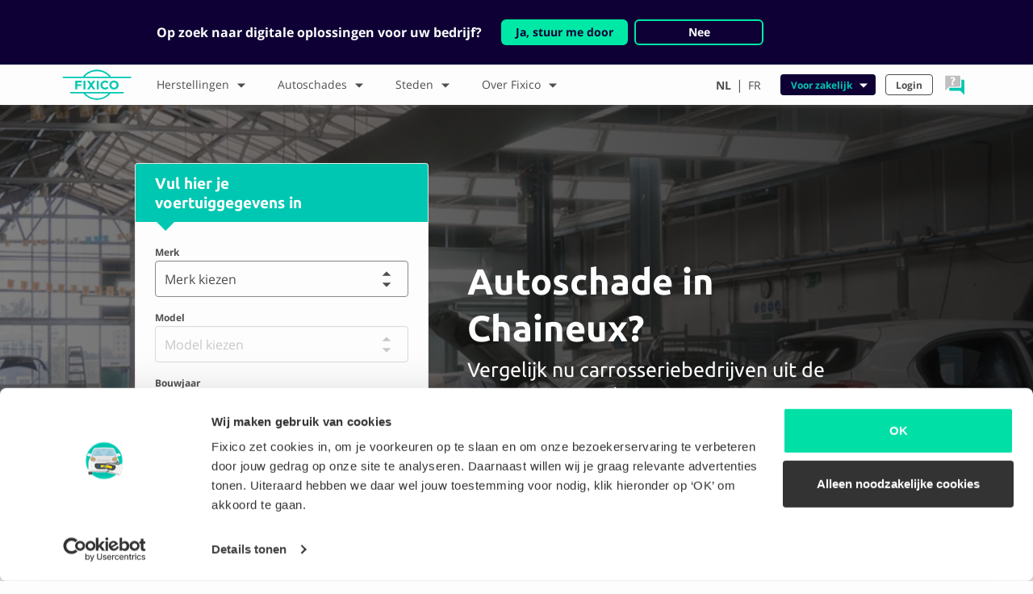

--- FILE ---
content_type: text/html;charset=UTF-8
request_url: https://fixico.be/nl/stad/chaineux
body_size: 322467
content:
<!DOCTYPE html>
<html lang="nl">
    <head>
        <meta charset="utf-8">

                    <title>Vergelijk carrosseriebedrijven uit Chaineux | Fixico</title>
            <meta property="og:title" content="Vergelijk carrosseriebedrijven uit Chaineux | Fixico" />
        
                <meta name="viewport" content="width=device-width, initial-scale=1, shrink-to-fit=no">

        
        <meta property="og:url" content="https://fixico.be/nl/stad/chaineux" />
        <meta name="og:locale" property="og:locale" content="nl_BE" />
                    <meta property="og:type" content="website" />
                    <meta property="og:site_name" content="Fixico" />
                    <meta property="og:image" content="https://storage.googleapis.com/website-assets-staging/logos/facebook_sharing.jpg" />
                    <meta name="description" content="Autoschade in Chaineux? Ontvang vrijblijvend offertes van de beste carrosseriebedrijven bij jou in de buurt. Vergelijk en bespaar!" />
                    <meta property="og:description" content="Autoschade in Chaineux? Ontvang vrijblijvend offertes van de beste carrosseriebedrijven bij jou in de buurt. Vergelijk en bespaar!" />
        
        
        
                <link rel="icon" type="image/png" href="https://website-assets.imgix.net/logo/fixico_light.ico" />
        <link rel="canonical" href="https://fixico.be/nl/stad/chaineux" />


                    <link rel="alternate" href="https://fixico.be/nl/stad/chaineux" hreflang="nl-BE">
                    <link rel="alternate" href="https://fixico.be/fr/villes/chaineux" hreflang="fr-BE">
                                                                        
                <link href="/user/plugins/langswitcher/css/langswitcher.css" type="text/css" rel="stylesheet">
<link href="/user/themes/fixico/assets/stylesheets/application.css?v=1.1.0" type="text/css" rel="stylesheet">

    </head>
    <body class="nl_BE">
    <script type="application/ld+json">
{
    "@context": "http://schema.org",
    "@type": "Organization",
    "name": "Fixico",
    "url": "https://fixico.be/nl",
    "logo": "https://website-assets.imgix.net/logo/fixico_logo.svg",
    "address": {
        "@type": "PostalAddress",
        "streetAddress": "Weteringschans 85E",
        "postalCode": "1017RZ,",
        "addressLocality": "Amsterdam, Netherlands"
    },
    "contactPoint": {
        "@type": "ContactPoint",
        "telephone": "+32 0380 828 48",
        "contactType": "customer service",
        "email": "support@fixico.com",
        "hoursAvailable": {
            "@type": "OpeningHoursSpecification",
            "opens": "09:00",
            "closes": "18:00"
        }
    }
}
</script>        <div class="content">
                            <header class="header-nav">
            <div id="redirect-banner" class="tw-hidden tw-py-6 tw-bg-navy">
            <div class="container">
                <div class="tw-mx-7 xl:tw-mx-28 xl:tw-px-3 tw-flex tw-flex-wrap tw-items-center tw-text-center lg:tw-text-left">
                    <div class="text-white tw-font-semibold lg:tw-mr-6 tw-w-full lg:tw-w-auto">Op zoek naar digitale oplossingen voor uw bedrijf?</div>
                    <div class="tw-flex tw-text-sm tw-flex-wrap tw-justify-center tw-w-full lg:tw-w-auto tw-mt-4 lg:tw-mt-0">
                        <a data-track="Clicked business redirect" href="https://fixico-business.com/nl" class="tw-mb-2 sm:tw-mb-0 tw-text-center tw-flex tw-justify-center tw-items-center tw-bg-primary tw-px-4 tw-py-1 tw-border-solid tw-border-2 tw-border-primary tw-rounded-md tw-font-semibold tw-text-navy hover:tw-text-navy focus:tw-text-navy" style="text-decoration:none;">
                            Ja, stuur me door
                        </a>
                        <a class="tw-cursor-pointer tw-mx-2 tw-mb-2 sm:tw-mb-0 tw-text-center tw-flex tw-justify-center tw-items-center tw-bg-navy tw-px-4 tw-py-1 tw-rounded-md tw-font-semibold tw-border-solid tw-border-2 tw-border-primary text-white" style="min-width:160px;">
                            Nee
                        </a>
                    </div>
                </div>
            </div>
        </div>
        <div class="container header-nav__mobile hidden-lg-up">
                    <div class="navbar-toggler navbar-toggler-right p-0 m-0">
                <img src="https://website-assets.imgix.net/icon/hamburger_menu.svg" alt="hamburger menu" class="hamburger" width="30" height="30">
                <img src="https://website-assets.imgix.net/icon/close.svg" class="close" alt="close" width="30" height="30">
            </div>
                <a class="navbar-brand p-0 mb-0 mr-0" href="/nl"><img src="https://website-assets.imgix.net/logo/fixico_logo.svg" alt="Fixico Logo" width="85"></a>
        
            <ul class="nav main-nav main-nav--icon d-flex justify-content-center">
        <li class="nav-item dropdown my-auto d-flex justify-content-center flex-column">
            <a class="nav-link dropdown-toggle d-block" data-toggle="dropdown" href="#" role="button" aria-haspopup="true" aria-expanded="false">
                <img src="https://website-assets.imgix.net/icon/help.svg" alt="help icon">
            </a>
            <div class="dropdown-menu dropdown-menu-right">
                <a class="dropdown-item">
                    <h5>Wij helpen je graag!</h5>
                    <p>
                                                                            <span class="visual-circle visual-circle--grey"></span>
                                                Ma t/m vr 09:00 - 18:00
                    </p>
                </a>
                                    <a class="dropdown-item py-1 " href="tel:+3238082848">
                        <div class="media">
                            <img class="d-flex align-self-start align-self-md-center mr-1 mr-md-2" src="https://website-assets.imgix.net/icon/phone.svg" alt="Phone" height="30" width="30">
                            <div class="media-body border-0 align-self-center">
                                <p class="mb-0 text-primary">0380 828 48</p>
                                <p class="mt-0">Direct contact</p>
                            </div>
                        </div>
                    </a>
                                    <a class="dropdown-item py-1 js-open-chat" href="#">
                        <div class="media">
                            <img class="d-flex align-self-start align-self-md-center mr-1 mr-md-2" src="https://website-assets.imgix.net/icon/chat.svg" alt="Chat" height="30" width="30">
                            <div class="media-body border-0 align-self-center">
                                <p class="mb-0 text-primary">Chat</p>
                                <p class="mt-0">Antwoord in 3 minuten</p>
                            </div>
                        </div>
                    </a>
                                    <a class="dropdown-item py-1 " href="https://api.whatsapp.com/send?phone=3238082848">
                        <div class="media">
                            <img class="d-flex align-self-start align-self-md-center mr-1 mr-md-2" src="https://website-assets.imgix.net/icon/whatsapp.svg" alt="Whatsapp" height="30" width="30">
                            <div class="media-body border-0 align-self-center">
                                <p class="mb-0 text-primary">WhatsApp</p>
                                <p class="mt-0">Antwoord in 1 uur</p>
                            </div>
                        </div>
                    </a>
                                    <a class="dropdown-item py-1 " href="mailto:support@fixico.com">
                        <div class="media">
                            <img class="d-flex align-self-start align-self-md-center mr-1 mr-md-2" src="https://website-assets.imgix.net/icon/email.svg" alt="Email" height="30" width="30">
                            <div class="media-body border-0 align-self-center">
                                <p class="mb-0 text-primary">E-mail</p>
                                <p class="mt-0">Antwoord in 1 dag</p>
                            </div>
                        </div>
                    </a>
                                    <a class="dropdown-item py-1 " href="/nl/hulp-en-advies/faq">
                        <div class="media">
                            <img class="d-flex align-self-start align-self-md-center mr-1 mr-md-2" src="https://website-assets.imgix.net/icon/faq.svg" alt="FAQ" height="30" width="30">
                            <div class="media-body border-0 align-self-center">
                                <p class="mb-0 text-primary">Veelgestelde vragen</p>
                                <p class="mt-0">Lees hier alle antwoorden</p>
                            </div>
                        </div>
                    </a>
                            </div>
        </li>
</ul>
        


    </div>
        <div class="container px-0 px-md-2 header-nav__main">
        <div class="row ">
                <div class="col-md-12">
                <nav class="d-flex justify-content-start p-0 mt-0 align-items-center">
                    <div class="hidden-md-down mr-0">
                                            <a class="navbar-brand m-0 d-flex justify-content-center" href="/nl"><img src="https://website-assets.imgix.net/logo/fixico_logo.svg" alt="Fixico Logo" height="48"></a>
                                        </div>
                                                                                                    <ul class="nav main-nav">
                        <li class="nav-item dropdown m-0">
                <a class="nav-link dropdown-toggle float-left w-100" href="/nl/herstellingen" id="dropdown-key" role="button"  data-toggle="dropdown" aria-haspopup="true" aria-expanded="false">
                    Herstellingen
                    <i class="icon icon--arrow-thick icon--rotate-down float-right"></i>
                </a>
                <div class="dropdown-menu" aria-labelledby="dropdown-key">
                    <div class="d-lg-flex">
                                                    <div class="w-100 ">
                                                                                                                <a class="dropdown-item" href="/nl/herstellingen/auto-spuiten">
                                                Auto spuiten
                                            </a>
                                    
                                                                                                                <a class="dropdown-item" href="/nl/herstellingen/smart-repair">
                                                Smart repair
                                            </a>
                                    
                                                                                                                <a class="dropdown-item" href="/nl/herstellingen/autoschade-herstel">
                                                Autoschade herstel
                                            </a>
                                    
                                                                                                                <a class="dropdown-item" href="/nl/herstellingen/uitdeuken-zonder-spuiten">
                                                Uitdeuken zonder spuiten
                                            </a>
                                    
                                                                                                                <a class="dropdown-item" href="/nl/herstellingen/bumper-spuiten">
                                                Bumper spuiten
                                            </a>
                                    
                                                                                                                <a class="dropdown-item" href="/nl/herstellingen/auto-krassen-verwijderen">
                                                Auto krassen verwijderen
                                            </a>
                                    
                                                                                                                <a class="dropdown-item" href="/nl/herstellingen/spotrepair">
                                                Spotrepair
                                            </a>
                                    
                                                                                                                <a class="dropdown-item" href="/nl/herstellingen/motorkap-spuiten">
                                                Motorkap spuiten
                                            </a>
                                    
                                                                                                                <a class="dropdown-item" href="/nl/herstellingen/auto-polieren">
                                                Auto polieren
                                            </a>
                                    
                                                                                            </div>
                                                                                <div class="w-100  hidden-md-down">
                                                                                                                <a class="dropdown-item" href="/nl/herstellingen/auto-reparatie">
                                                Auto reparatie
                                            </a>
                                    
                                                                                                                <a class="dropdown-item" href="/nl/herstellingen/autospuiterij">
                                                Autospuiterij
                                            </a>
                                    
                                                                                                                <a class="dropdown-item" href="/nl/herstellingen/autodeur-spuiten">
                                                Autodeur spuiten
                                            </a>
                                    
                                                                                                                <a class="dropdown-item" href="/nl/herstellingen/autolakken">
                                                Autolakken
                                            </a>
                                    
                                                                                                                <a class="dropdown-item" href="/nl/herstellingen/bumper-reparatie">
                                                Bumper reparatie
                                            </a>
                                    
                                                                                                    <a class="dropdown-item font-weight-bold text-primary hidden-lg-down" href="/nl/herstellingen">
                                        Alle herstellingen
                                    </a>
                                                            </div>
                                                            <div class="d-lg-flex">
                                    <a class="dropdown-item font-weight-bold text-primary hidden-lg-up" href="/nl/herstellingen">
                                        Alle herstellingen
                                    </a>
                                </div>
                                                                        </div>
                </div>
            </li>
            </ul>
                                                                                                            <ul class="nav main-nav">
                        <li class="nav-item dropdown m-0">
                <a class="nav-link dropdown-toggle float-left w-100" href="/nl/schades" id="dropdown-key" role="button"  data-toggle="dropdown" aria-haspopup="true" aria-expanded="false">
                    Autoschades
                    <i class="icon icon--arrow-thick icon--rotate-down float-right"></i>
                </a>
                <div class="dropdown-menu" aria-labelledby="dropdown-key">
                    <div class="d-lg-flex">
                                                    <div class="w-100 ">
                                                                                                                <a class="dropdown-item" href="/nl/schades/lakschade">
                                                Lakschade
                                            </a>
                                    
                                                                                                                <a class="dropdown-item" href="/nl/schades/bumperschade">
                                                Bumperschade
                                            </a>
                                    
                                                                                                                <a class="dropdown-item" href="/nl/schades/stoeprandschade">
                                                Stoeprandschade
                                            </a>
                                    
                                                                                                                <a class="dropdown-item" href="/nl/schades/blikschade">
                                                Blikschade
                                            </a>
                                    
                                                                                                                <a class="dropdown-item" href="/nl/schades/dorpelschade">
                                                Dorpelschade
                                            </a>
                                    
                                                                                                                <a class="dropdown-item" href="/nl/schades/hagelschade">
                                                Hagelschade
                                            </a>
                                    
                                                                                                                <a class="dropdown-item" href="/nl/schades/koplampschade">
                                                Koplamp schade
                                            </a>
                                    
                                                                                                                <a class="dropdown-item" href="/nl/schades/krasschade">
                                                Krasschade
                                            </a>
                                    
                                                                                                                <a class="dropdown-item" href="/nl/schades/roestvorming">
                                                Roestvorming
                                            </a>
                                    
                                                                                            </div>
                                                                                <div class="w-100  hidden-md-down">
                                                                                                                <a class="dropdown-item" href="/nl/schades/auto-steenslag">
                                                Auto steenslag
                                            </a>
                                    
                                                                                                    <a class="dropdown-item font-weight-bold text-primary hidden-lg-down" href="/nl/schades">
                                        Alle soorten autoschade
                                    </a>
                                                            </div>
                                                            <div class="d-lg-flex">
                                    <a class="dropdown-item font-weight-bold text-primary hidden-lg-up" href="/nl/schades">
                                        Alle soorten autoschade
                                    </a>
                                </div>
                                                                        </div>
                </div>
            </li>
            </ul>
                                                                                                            <ul class="nav main-nav">
                        <li class="nav-item dropdown m-0">
                <a class="nav-link dropdown-toggle float-left w-100" href="/nl/stad" id="dropdown-key" role="button"  data-toggle="dropdown" aria-haspopup="true" aria-expanded="false">
                    Steden
                    <i class="icon icon--arrow-thick icon--rotate-down float-right"></i>
                </a>
                <div class="dropdown-menu" aria-labelledby="dropdown-key">
                    <div class="d-lg-flex">
                                                    <div class="w-100 ">
                                                                                                                <a class="dropdown-item" href="/nl/stad/antwerpen">
                                                Antwerpen
                                            </a>
                                    
                                                                                                                <a class="dropdown-item" href="/nl/stad/mechelen">
                                                Mechelen
                                            </a>
                                    
                                                                                                                <a class="dropdown-item" href="/nl/stad/leuven">
                                                Leuven
                                            </a>
                                    
                                                                                                                <a class="dropdown-item" href="/nl/stad/anderlecht">
                                                Anderlecht
                                            </a>
                                    
                                                                                                                <a class="dropdown-item" href="/nl/stad/brussel">
                                                Brussel
                                            </a>
                                    
                                                                                                                <a class="dropdown-item" href="/nl/stad/kapellen">
                                                Kapellen
                                            </a>
                                    
                                                                                                    <a class="dropdown-item font-weight-bold text-primary hidden-lg-down" href="/nl/stad">
                                        Alle Steden
                                    </a>
                                                            </div>
                                                            <div class="d-lg-flex">
                                    <a class="dropdown-item font-weight-bold text-primary hidden-lg-up" href="/nl/stad">
                                        Alle Steden
                                    </a>
                                </div>
                                                                        </div>
                </div>
            </li>
            </ul>
                                                                                                            <ul class="nav main-nav">
                        <li class="nav-item dropdown m-0">
                <a class="nav-link dropdown-toggle float-left w-100" href="/nl/hulp-en-advies" id="dropdown-key" role="button"  data-toggle="dropdown" aria-haspopup="true" aria-expanded="false">
                    Over Fixico
                    <i class="icon icon--arrow-thick icon--rotate-down float-right"></i>
                </a>
                <div class="dropdown-menu" aria-labelledby="dropdown-key">
                    <div class="d-lg-flex">
                                                    <div class="w-100 ">
                                                                                                                <a class="dropdown-item" href="/nl/hulp-en-advies/over-ons">
                                                Over ons
                                            </a>
                                    
                                                                                                                <a class="dropdown-item" href="/nl/hulp-en-advies/hoe-werkt-het">
                                                Hoe het werkt?
                                            </a>
                                    
                                                                                                                <a class="dropdown-item" href="/nl/hulp-en-advies/voordelen">
                                                Voordelen
                                            </a>
                                    
                                                                                                                <a class="dropdown-item" href="/nl/hulp-en-advies/faq">
                                                FAQ
                                            </a>
                                    
                                                                                                            <a class="dropdown-item" href="https://fixico-business.com/" target="_blank" rel="noopener">
                                            Business
                                        </a>
                                        
                                                                                            </div>
                                                                        </div>
                </div>
            </li>
            </ul>
                                                                        
                    <div class="ml-md-auto d-flex flex-column flex-md-row hidden-md-down align-items-center">

                                                        

<ul class="nav main-nav main-nav--language  pr-lg-1">
            
                
                                                                                        
                                        
                                                                
                                                                                                                                            
                <li class="nav-item">
                    <a href="https://fixico.be/nl/stad/chaineux" class="nav-link px-0 pl-3 pr-2 px-lg-1 py-lg-2  active">
                                                    NL
                                            </a>
                </li>
                                    <li class="nav-item">
                        <span class="nav-link px-0 py-2">|</span>
                    </li>
                                                
                
                                                    
                                        
                                                                
                                                                                                                                            
                <li class="nav-item">
                    <a href="https://fixico.be/fr/villes/chaineux" class="nav-link px-0 pl-3 pr-2 px-lg-1 py-lg-2 ">
                                                    FR
                                            </a>
                </li>
                                        </ul>

                            <ul class="nav main-nav main-nav--small justify-content-end">
    <li class="nav-item dropdown">
        <a class="nav-link nav-link--green dropdown-toggle float-left w-100" data-toggle="dropdown" href="#" role="button" aria-haspopup="true" aria-expanded="false">
            Voor zakelijk
            <i class="icon icon--arrow-thick icon--rotate-down float-right" aria-hidden="true"></i>
        </a>
        <div class="dropdown-menu dropdown-menu-right">
                            <a class="dropdown-item" href="https://fixico-business.com/nl">
                    Wagenparken en verzekeraars
                </a>
                            <a class="dropdown-item" href="https://fixico.be/nl/zakelijk/voor-carrosserie">
                    Carrossiebedrijven
                </a>
                    </div>
    </li>
</ul>


    <ul class="nav main-nav main-nav--small justify-content-end">
    <li class="nav-item dropdown">
        <a class="nav-link float-left w-100" href="https://app.fixico.be/login?locale=nl-BE" role="button" aria-expanded="false">Login
        </a>
    </li>
</ul>



                                                    <ul class="nav main-nav main-nav--icon d-flex justify-content-center">
        <li class="nav-item dropdown my-auto d-flex justify-content-center flex-column">
            <a class="nav-link dropdown-toggle d-block" data-toggle="dropdown" href="#" role="button" aria-haspopup="true" aria-expanded="false">
                <img src="https://website-assets.imgix.net/icon/help.svg" alt="help icon">
            </a>
            <div class="dropdown-menu dropdown-menu-right">
                <a class="dropdown-item">
                    <h5>Wij helpen je graag!</h5>
                    <p>
                                                                            <span class="visual-circle visual-circle--grey"></span>
                                                Ma t/m vr 09:00 - 18:00
                    </p>
                </a>
                                    <a class="dropdown-item py-1 " href="tel:+3238082848">
                        <div class="media">
                            <img class="d-flex align-self-start align-self-md-center mr-1 mr-md-2" src="https://website-assets.imgix.net/icon/phone.svg" alt="Phone" height="30" width="30">
                            <div class="media-body border-0 align-self-center">
                                <p class="mb-0 text-primary">0380 828 48</p>
                                <p class="mt-0">Direct contact</p>
                            </div>
                        </div>
                    </a>
                                    <a class="dropdown-item py-1 js-open-chat" href="#">
                        <div class="media">
                            <img class="d-flex align-self-start align-self-md-center mr-1 mr-md-2" src="https://website-assets.imgix.net/icon/chat.svg" alt="Chat" height="30" width="30">
                            <div class="media-body border-0 align-self-center">
                                <p class="mb-0 text-primary">Chat</p>
                                <p class="mt-0">Antwoord in 3 minuten</p>
                            </div>
                        </div>
                    </a>
                                    <a class="dropdown-item py-1 " href="https://api.whatsapp.com/send?phone=3238082848">
                        <div class="media">
                            <img class="d-flex align-self-start align-self-md-center mr-1 mr-md-2" src="https://website-assets.imgix.net/icon/whatsapp.svg" alt="Whatsapp" height="30" width="30">
                            <div class="media-body border-0 align-self-center">
                                <p class="mb-0 text-primary">WhatsApp</p>
                                <p class="mt-0">Antwoord in 1 uur</p>
                            </div>
                        </div>
                    </a>
                                    <a class="dropdown-item py-1 " href="mailto:support@fixico.com">
                        <div class="media">
                            <img class="d-flex align-self-start align-self-md-center mr-1 mr-md-2" src="https://website-assets.imgix.net/icon/email.svg" alt="Email" height="30" width="30">
                            <div class="media-body border-0 align-self-center">
                                <p class="mb-0 text-primary">E-mail</p>
                                <p class="mt-0">Antwoord in 1 dag</p>
                            </div>
                        </div>
                    </a>
                                    <a class="dropdown-item py-1 " href="/nl/hulp-en-advies/faq">
                        <div class="media">
                            <img class="d-flex align-self-start align-self-md-center mr-1 mr-md-2" src="https://website-assets.imgix.net/icon/faq.svg" alt="FAQ" height="30" width="30">
                            <div class="media-body border-0 align-self-center">
                                <p class="mb-0 text-primary">Veelgestelde vragen</p>
                                <p class="mt-0">Lees hier alle antwoorden</p>
                            </div>
                        </div>
                    </a>
                            </div>
        </li>
</ul>
                                            </div>

                    <div class="hidden-lg-up">
                            <ul class="nav main-nav main-nav--small justify-content-end">
    <li class="nav-item dropdown">
        <a class="nav-link nav-link--green dropdown-toggle float-left w-100" data-toggle="dropdown" href="#" role="button" aria-haspopup="true" aria-expanded="false">
            Voor zakelijk
            <i class="icon icon--arrow-thick icon--rotate-down float-right" aria-hidden="true"></i>
        </a>
        <div class="dropdown-menu dropdown-menu-right">
                            <a class="dropdown-item" href="https://fixico-business.com/nl">
                    Wagenparken en verzekeraars
                </a>
                            <a class="dropdown-item" href="https://fixico.be/nl/zakelijk/voor-carrosserie">
                    Carrossiebedrijven
                </a>
                    </div>
    </li>
</ul>


    <ul class="nav main-nav main-nav--small justify-content-end">
    <li class="nav-item dropdown">
        <a class="nav-link float-left w-100" href="https://app.fixico.be/login?locale=nl-BE" role="button" aria-expanded="false">Login
        </a>
    </li>
</ul>


                                

<ul class="nav main-nav main-nav--language  main-nav--language--mobile  pr-lg-1">
            
                
                                                                                        
                                        
                                                                
                                                                                                                                            
                <li class="nav-item">
                    <a href="https://fixico.be/nl/stad/chaineux" class="nav-link px-0 pl-3 pr-2 px-lg-1 py-lg-2">
                                                    Nederlands <i class="icon icon--success icon--small float-right"></i>
                                            </a>
                </li>
                                                
                
                                                    
                                        
                                                                
                                                                                                                                            
                <li class="nav-item">
                    <a href="https://fixico.be/fr/villes/chaineux" class="nav-link px-0 pl-3 pr-2 px-lg-1 py-lg-2">
                                                    Français 
                                            </a>
                </li>
                                        </ul>
                    </div>
                                    </nav>
            </div>
        </div>
    </div>
    <div class="shadow"></div>
    </header>
            
                            
    <style type="text/css">
    .lazy-hero-lg-f5201f96a4d8907216e4e9b7bde33ff5.lazyloaded {
        background-image: url(https://website-assets.imgix.net/photo/hero/hero_mirrored.jpg?q=80&auto=format,compress&crop=faces&fit=crop&w=1920&h=600);
    }
    .lazy-hero-sm-f5201f96a4d8907216e4e9b7bde33ff5.lazyloaded {
        background-image: url(https://website-assets.imgix.net/photo/hero/hero_mirrored.jpg?q=80&auto=format,compress&fit=crop&crop=faces&w=600&h=450);
    }
    </style>
    <section class="section section--bg">
        <div class="funnel--yellow pt-md-5 py-md-6">
            <div class="section--bg__header-background section--bg__header-background--funnel hidden-sm-down lazy-hero-lg-f5201f96a4d8907216e4e9b7bde33ff5 lazyload">
            </div>
            <div class="container">
                <div class="row">
                    <div class="col-12 col-lg-6 push-lg-5 pl-lg-4 pt-5 pt-md-0 img-container my-auto d-flex flex-column justify-content-center">
                        <div class="section--bg__header-background section--bg__header-background--funnel hidden-md-up lazy-hero-sm-f5201f96a4d8907216e4e9b7bde33ff5 lazyload">
                        </div>
                                                            <div class="header-title mb-1">
  <h1 class="mb-0">
      Autoschade in Chaineux?
  </h1>
          <span class="h1 mb-0 text-white"><small>Vergelijk nu carrosseriebedrijven uit de omgeving van Chaineux</small></span>
    </div>
            
                                                    <div class="w-50 hidden-lg-up">
                                <img src="https://website-assets.imgix.net/illustration/home_compare.svg" alt="FUNNEL.BLOCK.IMAGE_ALT">
                            </div>
                                            </div>
                    <div class="col-12 col-lg-4 pull-lg-5 p-0 px-sm-0 px-md-2">
                                                    <div id="funnelbar--header-funnel"  class="card funnelbar funnelbar--base funnelbar--block ">
            <div class="card-header funnelbar__header hidden-sm-down">
            <h3 class="h4 mb-0">Vul hier je </br> voertuiggegevens in
                <br>
                <small></small>
            </h3>
        </div>
        <div class="card-block funnelbar__form funnelbar__form--header-funnel">
    </div>
</div>
<script type="text/javascript">
  document.addEventListener("DOMContentLoaded", function(event) {
    var labels = {
      input: {
        brand: {
          label: "Merk",
          placeholder: "Merk kiezen"
        },
        model: {
          label: "Model",
          placeholder: "Model kiezen"
        },
        year: {
          label: "Bouwjaar",
          placeholder: "Kies bouwjaar"
        },
        no_result: ""
      },
      button: "Prijzen vergelijken",
      track_text: "entered funnel through header",
      button_classes: "btn btn-primary btn-block btn-lg btn-header-funnel"
    };

    ReactDOM.render(React.createElement(Funnelbar, { id: 'header-funnel', labels: labels, parameters: {"locale":"nl-BE"}, minYear: 1960, vehicles: Vehicles, appUrl: 'https://app.fixico.be' }), document.querySelector('.funnelbar__form--header-funnel'));
  });
</script>
                                            </div>
                </div>
                
                            </div>
        </div>
    </section>


            <section class="section section--usp section--bg-grey py-4 pb-md-0 pt-md-3 py-lg-3 hidden">
    <div class="container">
        <div class="row">
                                                                        
                                                                                                
                        <div class="col-12 col-md-6 col-lg-3  pb-3 pb-lg-0">
                                <div class="media usp">
        <img class="icon--usp d-flex align-self-start align-self-md-center mr-1 mr-md-3" src="https://website-assets.imgix.net/icon/repair_shop.svg?q=80&auto=format,compress&w=50&h=50" alt="">
        <div class="media-body align-self-center">
                                    <p><strong>Gekwalificeerde</strong></br> carrosseriebedrijven</p>
                    </div>
    </div>
                        </div>
                    
                                                                                                
                        <div class="col-12 col-md-6 col-lg-3  pb-3 pb-lg-0">
                                <div class="media usp">
        <img class="icon--usp d-flex align-self-start align-self-md-center mr-1 mr-md-3" src="https://website-assets.imgix.net/icon/email.svg?q=80&auto=format,compress&w=50&h=50" alt="">
        <div class="media-body align-self-center">
                                    <p><strong>Ontvang</strong><br> de beste offertes</p>
                    </div>
    </div>
                        </div>
                    
                                                                                                
                        <div class="col-12 col-md-6 col-lg-3  pb-3 pb-lg-0">
                                <div class="media usp">
        <img class="icon--usp d-flex align-self-start align-self-md-center mr-1 mr-md-3" src="https://website-assets.imgix.net/icon/free.svg?q=80&auto=format,compress&w=50&h=50" alt="">
        <div class="media-body align-self-center">
                                    <p><strong>Gratis en vrijblijvend</strong></br> vergelijken</p>
                    </div>
    </div>
                        </div>
                    
                                                                                                
                        <div class="col-12 col-md-6 col-lg-3  pb-0 ">
                                <div class="media usp">
        <img class="icon--usp d-flex align-self-start align-self-md-center mr-1 mr-md-3" src="https://website-assets.imgix.net/icon/thumb.svg?q=80&auto=format,compress&w=50&h=50" alt="">
        <div class="media-body align-self-center">
                                    <p><strong>9.1</strong><br> klanttevredenheid</p>
                    </div>
    </div>
                        </div>
                                        </div>
    </div>
</section>

            <section class="section text-center section--bg-white py-5 py-md-6">
    <div class="container">
        <div class="row">
            <div class="col-md-8 push-md-2 py-0 pb-md-3">
                <h2>Autoschade slim gefikst<br> <small>Ontvang gratis en vrijblijvend meerdere offertes van carrosseriebedrijven bij jou in de buurt</small></h2>
            </div>
        </div>
        <div class="row">
            <div class="col-lg-4 img-container">
              <div class="img-container  illustration illustration--how-it-works">
  
  <img data-src="https://website-assets.imgix.net/illustration/how_it_works_01_nl_BE.svg?q=80&auto=format,compress" class="illustration__image lazyload" alt="Maak foto's van je autoschade">

      <h3 class="">Maak foto's<br> <small>Scherpe foto's zorgen voor scherpe offertes.</small></h3>
  </div>
            </div>
            <div class="col-lg-4 img-container">
                <div class="img-container  illustration illustration--how-it-works">
  
  <img data-src="https://website-assets.imgix.net/illustration/how_it_works_02.svg?q=80&auto=format,compress" class="illustration__image lazyload" alt="Krijg meerdere offertes van carrosseriebedrijven">

      <h3 class="">Vergelijk offertes<br> <small>Maak je keuze op basis van prijs, klantbeoordelingen en service.</small></h3>
  </div>
            </div>
            <div class="col-lg-4 img-container">
                <div class="img-container  illustration illustration--how-it-works">
  
  <img data-src="https://website-assets.imgix.net/illustration/how_it_works_03.svg?q=80&auto=format,compress" class="illustration__image lazyload" alt="Kies de beste deal voor jou autoschade">

      <h3 class="">Bespaar<br> <small>Kies jouw beste deal en bespaar.</small></h3>
  </div>
            </div>
        </div>
        <div class="text-center p-0">
            <form action="https://app.fixico.be">
                                                                                        <input type="hidden" name="locale" value="nl-BE">
                                                                            <button class="btn btn-primary btn-lg btn-hiw-funnel">Vergelijk nu</button>
            </form>
        </div>
    </div>
</section>

            


        
                                                                                                                                                                                                                                                                                                                                                                                                                                                                                                                                                                                                                                                                                                                                                                                                                
<section class="section py-5 py-md-6 section--bg-white">
    <div class="container">
        <div class="row">
            <div class="col-12 col-sm-12 col-lg-8 offset-lg-2">
                <div class="text-center">
                    <h2>
                        Er zijn 28 carrosseriebedrijven aangesloten in de omgeving Chaineux
                    </h2>
                </div>
            </div>
        </div>
        <div class="row">
            <div class="col-12 col-lg-8">
                <div class="row repair-shop-list" id="items--container">
                    <div class="col-12">
                        
                                                        
                                                                                        
                            <div class="item">
                                <script type="application/ld+json">
                                    {"@context":"https:\/\/schema.org","@type":"AutoBodyShop","name":"Carrosserie Po\u00ebs SPRL","description":"La carrosserie Po\u00ebs B. se charge de faire r\u00e9parer votre voiture par des professionnels. \n\nPour ceci nous avons la juste connaissance du m\u00e9tier, les appareils n\u00e9cessaires et le mat\u00e9riel appropri\u00e9, quelle que soit la marque de votre v\u00e9hicule.\n\nR\u00e9parer de mani\u00e8re invisible pour que votre voiture ne perde pas de sa valeur.","image":"https:\/\/17bc4.imgix.net\/86\/2b\/862b131941ab91620c0386f9fa4db31d.png","url":"https:\/\/fixico.be\/nl\/stad\/herstal\/carrosserie-poes-sprl","telephone":"+3243626301","contactPoint":{"@type":"ContactPoint","telephone":"+3243626301","contactType":"customer service","email":"info@carrosseriepoes.be","url":"http:\/\/www.carrosseriepoes.be\/accueil.html"},"address":{"@type":"PostalAddress","streetAddress":"Rue Marhexe 64","postalCode":"4040","addressLocality":"Herstal","addressCountry":"BE"},"geo":{"@type":"GeoCoordinates","latitude":50.6587712,"longitude":5.6229266},"currenciesAccepted":"EUR","paymentAccepted":"cash, carte bancaire","openingHoursSpecification":[{"@type":"OpeningHoursSpecification","dayOfWeek":"http:\/\/schema.org\/Monday","opens":"09:00","closes":"17:30"},{"@type":"OpeningHoursSpecification","dayOfWeek":"http:\/\/schema.org\/Tuesday","opens":"08:30","closes":"17:30"},{"@type":"OpeningHoursSpecification","dayOfWeek":"http:\/\/schema.org\/Wednesday","opens":"08:30","closes":"17:30"},{"@type":"OpeningHoursSpecification","dayOfWeek":"http:\/\/schema.org\/Thursday","opens":"08:30","closes":"17:30"},{"@type":"OpeningHoursSpecification","dayOfWeek":"http:\/\/schema.org\/Friday","opens":"08:30","closes":"16:30"},{"@type":"OpeningHoursSpecification","dayOfWeek":"http:\/\/schema.org\/Saturday","description":"Closed"},{"@type":"OpeningHoursSpecification","dayOfWeek":"http:\/\/schema.org\/Sunday","description":"Closed"}],"photos":[{"@type":"ImageObject","contentUrl":"https:\/\/17bc4.imgix.net\/86\/2b\/862b131941ab91620c0386f9fa4db31d.png","representativeOfPage":true},{"@type":"ImageObject","contentUrl":"https:\/\/17bc4.imgix.net\/b0\/19\/b01940091eb46c192d7ec70d6e2ac040.png","representativeOfPage":true},{"@type":"ImageObject","contentUrl":"https:\/\/17bc4.imgix.net\/52\/3c\/523cb7a7f1ee2409c36b53c10af66767.jpg","representativeOfPage":true},{"@type":"ImageObject","contentUrl":"https:\/\/17bc4.imgix.net\/4b\/02\/4b027f7e45a50c637303205d9b653996.jpg","representativeOfPage":true},{"@type":"ImageObject","contentUrl":"https:\/\/17bc4.imgix.net\/8b\/09\/8b090a23af713254e6498b586a2150aa.jpg","representativeOfPage":true},{"@type":"ImageObject","contentUrl":"https:\/\/17bc4.imgix.net\/b9\/8a\/b98af9900088941f17b0528a64ff80a2.jpg","representativeOfPage":true}],"aggregateRating":{"@type":"AggregateRating","ratingValue":9,"bestRating":10,"worstRating":1,"reviewCount":143},"reviews":[{"@type":"Review","author":"PEUGEOT","reviewBody":"RAS","datePublished":"2026-01-22T09:35:38+0000","reviewRating":{"@type":"Rating","ratingValue":9,"bestRating":10,"worstRating":1}},{"@type":"Review","author":"MERCEDES-BENZ","reviewBody":"D\u00e9lai de r\u00e9paration rapide ! \nFacilement joignable.","datePublished":"2026-01-22T09:04:27+0000","reviewRating":{"@type":"Rating","ratingValue":9,"bestRating":10,"worstRating":1}},{"@type":"Review","author":"MERCEDES","reviewBody":"The substitute car was not suitable for a company car substitute.","datePublished":"2026-01-21T09:03:42+0000","reviewRating":{"@type":"Rating","ratingValue":9,"bestRating":10,"worstRating":1}},{"@type":"Review","author":"BMW","reviewBody":"Beaucoup de bazzar dans la carrosserie! mais moi c'\u00e9tait juste un r\u00e9tro et cela a pris 30 minutes","datePublished":"2025-12-17T09:23:14+0000","reviewRating":{"@type":"Rating","ratingValue":10,"bestRating":10,"worstRating":1}},{"@type":"Review","author":"VOLVO","reviewBody":"Orient\u00e9 solution","datePublished":"2025-12-15T09:25:01+0000","reviewRating":{"@type":"Rating","ratingValue":9,"bestRating":10,"worstRating":1}},{"@type":"Review","author":"PEUGEOT","reviewBody":"Service efficace, \u00e0 recommander.","datePublished":"2025-12-12T18:02:59+0000","reviewRating":{"@type":"Rating","ratingValue":10,"bestRating":10,"worstRating":1}},{"@type":"Review","author":"BMW","reviewBody":"Professioneel en klantvriendelijk","datePublished":"2025-12-11T14:41:15+0000","reviewRating":{"@type":"Rating","ratingValue":8,"bestRating":10,"worstRating":1}},{"@type":"Review","author":"MERCEDES","reviewBody":"Magnifique","datePublished":"2025-12-11T09:01:48+0000","reviewRating":{"@type":"Rating","ratingValue":10,"bestRating":10,"worstRating":1}},{"@type":"Review","author":"BMW","reviewBody":"Personnel tr\u00e8s sympathique et de bon conseil","datePublished":"2025-12-05T19:45:34+0000","reviewRating":{"@type":"Rating","ratingValue":10,"bestRating":10,"worstRating":1}},{"@type":"Review","author":"MINI","reviewBody":"Voiture de rechange de mauvaise qualit\u00e9, pas de GPS, ni de CarPlay, mauvaise direction assist\u00e9e, voiture automatique qui montait trop haut dans les tours, mauvaise odeur.","datePublished":"2025-12-03T09:23:14+0000","reviewRating":{"@type":"Rating","ratingValue":6,"bestRating":10,"worstRating":1}},{"@type":"Review","author":"BMW","reviewBody":"Zeer goede service! Snel, stipt en goed!","datePublished":"2025-11-24T08:22:23+0000","reviewRating":{"@type":"Rating","ratingValue":9,"bestRating":10,"worstRating":1}},{"@type":"Review","author":"MERCEDES-BENZ","reviewBody":"Travail effectu\u00e9 tr\u00e8s proprement et rapidement et personnel tr\u00e8s sympathique et disponible.","datePublished":"2025-11-24T06:33:38+0000","reviewRating":{"@type":"Rating","ratingValue":10,"bestRating":10,"worstRating":1}},{"@type":"Review","author":"Volvo","reviewBody":"Un accueil tr\u00e8s chaleureux, une prise en charge tr\u00e8s rapide, un travail tr\u00e8s bien fait!","datePublished":"2025-11-18T18:35:50+0000","reviewRating":{"@type":"Rating","ratingValue":10,"bestRating":10,"worstRating":1}},{"@type":"Review","author":"PEUGEOT","reviewBody":"Service impeccable! bonne communication, serviable, travail correctement r\u00e9alis\u00e9 et rapidit\u00e9 d'intervention.","datePublished":"2025-11-06T10:07:41+0000","reviewRating":{"@type":"Rating","ratingValue":10,"bestRating":10,"worstRating":1}},{"@type":"Review","author":"SEAT","reviewBody":"Bonne carrosserie","datePublished":"2025-10-27T09:31:24+0000","reviewRating":{"@type":"Rating","ratingValue":9,"bestRating":10,"worstRating":1}},{"@type":"Review","author":"VOLVO","reviewBody":"Tr\u00e8s bon contact. V\u00e9hicule de remplacement bien \u00e9quip\u00e9e.  Bons conseils. Bonne communication.","datePublished":"2025-10-24T08:54:51+0000","reviewRating":{"@type":"Rating","ratingValue":10,"bestRating":10,"worstRating":1}},{"@type":"Review","author":"VOLKSWAGEN","reviewBody":"tres bien","datePublished":"2025-10-17T09:29:05+0000","reviewRating":{"@type":"Rating","ratingValue":10,"bestRating":10,"worstRating":1}},{"@type":"Review","author":"VOLKSWAGEN","reviewBody":"je n'ai meme pas eu \u00e0 me d\u00e9placer. Gain de temps. Top","datePublished":"2025-10-17T09:28:30+0000","reviewRating":{"@type":"Rating","ratingValue":10,"bestRating":10,"worstRating":1}},{"@type":"Review","author":"VOLKSWAGEN","reviewBody":"rien a dire, professionnel","datePublished":"2025-10-17T09:27:24+0000","reviewRating":{"@type":"Rating","ratingValue":10,"bestRating":10,"worstRating":1}},{"@type":"Review","author":"VOLKSWAGEN","reviewBody":"super service","datePublished":"2025-10-17T09:27:09+0000","reviewRating":{"@type":"Rating","ratingValue":10,"bestRating":10,"worstRating":1}},{"@type":"Review","author":"MERCEDES-BENZ","reviewBody":"The repair was fast and as expected.\nI was disappointed with the replacement vehicle: it was small and old. \nFurthermore, it was a manual transmission, even though I had requested an automatic.","datePublished":"2025-10-13T09:17:14+0000","reviewRating":{"@type":"Rating","ratingValue":6,"bestRating":10,"worstRating":1}},{"@type":"Review","author":"AUDI","reviewBody":"Perfect","datePublished":"2025-09-30T09:30:12+0000","reviewRating":{"@type":"Rating","ratingValue":9,"bestRating":10,"worstRating":1}},{"@type":"Review","author":"MERCEDES","reviewBody":"tr\u00e9s bon service","datePublished":"2025-09-24T18:05:53+0000","reviewRating":{"@type":"Rating","ratingValue":10,"bestRating":10,"worstRating":1}},{"@type":"Review","author":"AUDI","reviewBody":"Service au top !","datePublished":"2025-09-09T09:08:24+0000","reviewRating":{"@type":"Rating","ratingValue":10,"bestRating":10,"worstRating":1}},{"@type":"Review","author":"VOLKSWAGEN","reviewBody":"goede communicatie met de hersteller.","datePublished":"2025-09-05T13:33:54+0000","reviewRating":{"@type":"Rating","ratingValue":10,"bestRating":10,"worstRating":1}},{"@type":"Review","author":"VOLKSWAGEN","reviewBody":"All is perfect","datePublished":"2025-09-04T18:05:57+0000","reviewRating":{"@type":"Rating","ratingValue":10,"bestRating":10,"worstRating":1}},{"@type":"Review","author":"MINI","reviewBody":"\/","datePublished":"2025-08-25T09:14:03+0000","reviewRating":{"@type":"Rating","ratingValue":10,"bestRating":10,"worstRating":1}},{"@type":"Review","author":"CUPRA","reviewBody":"Super r\u00e9paration de carrosserie, vraiment invisible !\nMa voiture n\u2019est pas encore compl\u00e8tement termin\u00e9e : il reste un r\u00e9troviseur \u00e0 r\u00e9parer, mais je suis toujours en attente de la pi\u00e8ce.\nPour ce qui a d\u00e9j\u00e0 \u00e9t\u00e9 fait, je suis vraiment tr\u00e8s content !","datePublished":"2025-08-21T10:12:29+0000","reviewRating":{"@type":"Rating","ratingValue":10,"bestRating":10,"worstRating":1}},{"@type":"Review","author":"MERCEDES-BENZ","reviewBody":"La voiture de remplacement n'\u00e9tait pas en bonne \u00e9tat, probl\u00e8me au volant ou \u00e0 la direction, assez dangereux pour se d\u00e9placer","datePublished":"2025-08-18T08:35:09+0000","reviewRating":{"@type":"Rating","ratingValue":5,"bestRating":10,"worstRating":1}},{"@type":"Review","author":"AUDI","reviewBody":"vriendelijk, op afspraak","datePublished":"2025-08-14T18:50:44+0000","reviewRating":{"@type":"Rating","ratingValue":9,"bestRating":10,"worstRating":1}},{"@type":"Review","author":"AUDI","reviewBody":"A part un probl\u00e8me de gestion du rendez-vous certainement d\u00fb \u00e0 la reprise apr\u00e8s cong\u00e9s, travail rapide et ok avec service enlevement","datePublished":"2025-08-12T08:07:33+0000","reviewRating":{"@type":"Rating","ratingValue":7,"bestRating":10,"worstRating":1}},{"@type":"Review","author":"BMW","reviewBody":"Les r\u00e9parations ont \u00e9t\u00e9 effectu\u00e9es rapidement. On m'a fourni un v\u00e9hicule de remplacement en attendant. Le personnel \u00e9tait serviable.","datePublished":"2025-07-28T09:34:36+0000","reviewRating":{"@type":"Rating","ratingValue":10,"bestRating":10,"worstRating":1}},{"@type":"Review","author":"AUDI","reviewBody":"La r\u00e9paration a \u00e9t\u00e9 r\u00e9alis\u00e9e correctement en temps et en heure, mais mon v\u00e9hicule m'a \u00e9t\u00e9 rendu dans un \u00e9tat sale (int\u00e9rieur)","datePublished":"2025-07-24T10:28:23+0000","reviewRating":{"@type":"Rating","ratingValue":8,"bestRating":10,"worstRating":1}},{"@type":"Review","author":"BMW","reviewBody":".","datePublished":"2025-07-22T09:15:10+0000","reviewRating":{"@type":"Rating","ratingValue":9,"bestRating":10,"worstRating":1}},{"@type":"Review","author":"VOLKSWAGEN","reviewBody":"Travail de qualit\u00e9 et excellente relation avec le client. Merci \u00e0 toute l'\u00e9quipe !","datePublished":"2025-07-18T09:16:13+0000","reviewRating":{"@type":"Rating","ratingValue":10,"bestRating":10,"worstRating":1}},{"@type":"Review","author":"BMW","reviewBody":"Pick-up of car: Stayed at home for this (during vacation), called them in the early afternoon to hear when they were planning to pick-up the car. Not possible was the reply, you'll have to come yourself (scheduled more than a month before). Because of the distance of the repair shop you guys chose, it was a long drive. The replacement car I got was a death trap. Steering wheel in smaller corners didn't come back to the middle. Engine temp went red constantly,...\nA smaller scratch and a little bump on the rim was not fixed.\nTo top it off, various communication was in French. only one Dutch speaking colleague, but not availlable all the time)","datePublished":"2025-07-17T13:50:36+0000","reviewRating":{"@type":"Rating","ratingValue":4,"bestRating":10,"worstRating":1}},{"@type":"Review","author":"CITROEN","reviewBody":"R\u00e9paration plus rapide que pr\u00e9vu.","datePublished":"2025-07-16T09:04:15+0000","reviewRating":{"@type":"Rating","ratingValue":10,"bestRating":10,"worstRating":1}},{"@type":"Review","author":"Volkswagen","reviewBody":"Geen klachten!\nAlles vlot verlopen","datePublished":"2025-07-09T13:43:59+0000","reviewRating":{"@type":"Rating","ratingValue":10,"bestRating":10,"worstRating":1}},{"@type":"Review","author":"BMW","reviewBody":"Bonne prise en charge, rapide, s'est bien adapt\u00e9e \u00e0 mes exigences calendrier. Pour la restitution du v\u00e9hicule, c'est autre chose : on me sonne le vendredi apr\u00e8s-midi pour me signaler que c'est termin\u00e9 et que je peux venir chercher le v\u00e9hicule. J'y vais. L\u00e0, on me dit que je peux la prendre, mais qu'il manque une pi\u00e8ce, qu'il faudra que je revienne le lendemain (? On m'avait dit qu'elle \u00e9tait finie!) (j'habite \u00e0 plus d'une heure AR...).  En roulant, je constate une anomalie au syst\u00e8me de protection pi\u00e9tons. Ce ne peut \u00eatre d\u00fb qu'\u00e0 la r\u00e9paration qui a n\u00e9cessit\u00e9 le d\u00e9montage du pare-chocs avant. Je leur signale quand je retourne le samedi. On me r\u00e9pond : il faudra revenir lundi, on ne sait rien faire aujourd'hui car l'ordinateur est d\u00e9branch\u00e9 (???)... impossible pour moi d'y repasser le lundi, puisque je dois rendre le vehicule le m\u00eame jour \u00e0 Anvers. Bref, tout \u00e7\u00e0 fait cafouillage. Je vais restituer le vehicule avec un message de d\u00e9faillance...","datePublished":"2025-06-30T08:02:39+0000","reviewRating":{"@type":"Rating","ratingValue":6,"bestRating":10,"worstRating":1}},{"@type":"Review","author":"CITROEN","reviewBody":"Les d\u00e9lais ont \u00e9t\u00e9 tenus.\nLa r\u00e9paration est parfaite.\nLe garagiste est tr\u00e8s serviable.","datePublished":"2025-06-20T17:06:53+0000","reviewRating":{"@type":"Rating","ratingValue":10,"bestRating":10,"worstRating":1}},{"@type":"Review","author":"BMW","reviewBody":"good","datePublished":"2025-06-19T11:55:15+0000","reviewRating":{"@type":"Rating","ratingValue":6,"bestRating":10,"worstRating":1}},{"@type":"Review","author":"MINI","reviewBody":"Great!","datePublished":"2025-06-18T09:14:43+0000","reviewRating":{"@type":"Rating","ratingValue":10,"bestRating":10,"worstRating":1}},{"@type":"Review","author":"MINI","reviewBody":"Fiable et efficace","datePublished":"2025-05-28T08:31:20+0000","reviewRating":{"@type":"Rating","ratingValue":9,"bestRating":10,"worstRating":1}},{"@type":"Review","author":"LEXUS","reviewBody":"Tr\u00e8s bon service, bon suivi \u00e9galement.  Je recommande, sans h\u00e9sitation.","datePublished":"2025-05-13T10:14:46+0000","reviewRating":{"@type":"Rating","ratingValue":9,"bestRating":10,"worstRating":1}},{"@type":"Review","author":"BMW","reviewBody":"Excellent service, tout en ordre","datePublished":"2025-05-09T18:52:27+0000","reviewRating":{"@type":"Rating","ratingValue":10,"bestRating":10,"worstRating":1}},{"@type":"Review","author":"BMW","reviewBody":"Tr\u00e8s bien","datePublished":"2025-04-17T09:04:26+0000","reviewRating":{"@type":"Rating","ratingValue":8,"bestRating":10,"worstRating":1}},{"@type":"Review","author":"VOLKSWAGEN","reviewBody":"Excellent service ! La personne de contact est tr\u00e8s sympathique et arrangeante. Il ma\u00eetrise parfaitement son travail et prend le temps de faire le tour complet du v\u00e9hicule afin de s\u2019assurer que tout a \u00e9t\u00e9 correctement effectu\u00e9. Merci","datePublished":"2025-04-15T09:32:11+0000","reviewRating":{"@type":"Rating","ratingValue":10,"bestRating":10,"worstRating":1}},{"@type":"Review","author":"MINI","reviewBody":"Au top","datePublished":"2025-04-04T19:01:10+0000","reviewRating":{"@type":"Rating","ratingValue":10,"bestRating":10,"worstRating":1}},{"@type":"Review","author":"BMW","reviewBody":"Tr\u00e8s bonne","datePublished":"2025-04-04T12:42:30+0000","reviewRating":{"@type":"Rating","ratingValue":10,"bestRating":10,"worstRating":1}},{"@type":"Review","author":"BMW","reviewBody":"Rapide, convivial et efficace","datePublished":"2025-04-01T21:02:36+0000","reviewRating":{"@type":"Rating","ratingValue":10,"bestRating":10,"worstRating":1}},{"@type":"Review","author":"BMW","reviewBody":"very good","datePublished":"2025-03-28T09:29:38+0000","reviewRating":{"@type":"Rating","ratingValue":8,"bestRating":10,"worstRating":1}},{"@type":"Review","author":"Audi","reviewBody":",","datePublished":"2025-03-20T09:26:18+0000","reviewRating":{"@type":"Rating","ratingValue":10,"bestRating":10,"worstRating":1}},{"@type":"Review","author":"VOLKSWAGEN","reviewBody":"tres positive","datePublished":"2025-03-19T13:37:01+0000","reviewRating":{"@type":"Rating","ratingValue":10,"bestRating":10,"worstRating":1}},{"@type":"Review","author":"VOLKSWAGEN","reviewBody":"zeer vlotte afhandeling zowel met de auto te komen halen als met het terugbrengen.","datePublished":"2025-03-15T10:47:53+0000","reviewRating":{"@type":"Rating","ratingValue":8,"bestRating":10,"worstRating":1}},{"@type":"Review","author":"FORD","reviewBody":"excellent service","datePublished":"2025-03-06T08:53:52+0000","reviewRating":{"@type":"Rating","ratingValue":10,"bestRating":10,"worstRating":1}},{"@type":"Review","author":"SEAT","reviewBody":"Hersteller niet gezien enkel de ophaler van mijn wagen. vervangwagen stonk naar cigaretten wat echt niet aangenaam was. na een ritje van 2 km vroeg mijn echtgenote of ik rookte... chance werd mijn wagen de dag zelf nog terug gebracht na herstelling (moest het mijn eigen wagen geweest zijn was ik niet tevreden met de herstelling!) mijn eigen wagen die ik speciaal volledig had gekuist kwam terug met een leeg flesje cola en een aansteker in. Heb Poes 3 dagen op voorhand gebeld om af te spreken voor de ophaling van de wagen. na 3 dagen bleek de nummer die ik doorgekregen heb van jullie de nummer van de overleden grootvader (deze nr werd ook vermld op hun site) ophaling werd pas woensdag ochtend afgesproken waardoor ik 1 dag werk niet kon plannen.","datePublished":"2025-03-03T13:22:35+0000","reviewRating":{"@type":"Rating","ratingValue":6,"bestRating":10,"worstRating":1}},{"@type":"Review","author":"MINI","reviewBody":"Merci pour votre gentillesse et le bon travail !","datePublished":"2025-02-12T09:39:23+0000","reviewRating":{"@type":"Rating","ratingValue":10,"bestRating":10,"worstRating":1}},{"@type":"Review","author":"RENAULT","reviewBody":"Zeer goed","datePublished":"2025-02-05T18:05:40+0000","reviewRating":{"@type":"Rating","ratingValue":10,"bestRating":10,"worstRating":1}},{"@type":"Review","author":"BMW","reviewBody":"L'\u00e9quipe est dynamique, flexible et r\u00e9active","datePublished":"2025-01-31T09:42:14+0000","reviewRating":{"@type":"Rating","ratingValue":10,"bestRating":10,"worstRating":1}},{"@type":"Review","author":"MINI","reviewBody":"Top :) Tr\u00e8s satisfait, bon boulot et sympathiques.","datePublished":"2025-01-10T12:59:54+0000","reviewRating":{"@type":"Rating","ratingValue":10,"bestRating":10,"worstRating":1}},{"@type":"Review","author":"BMW","reviewBody":"Tr\u00e8s bon service","datePublished":"2025-01-10T10:06:55+0000","reviewRating":{"@type":"Rating","ratingValue":10,"bestRating":10,"worstRating":1}},{"@type":"Review","author":"AUDI","reviewBody":"Service rapide et efficace. Bon suivi et excellente communication du r\u00e9parateur.","datePublished":"2024-12-10T18:56:27+0000","reviewRating":{"@type":"Rating","ratingValue":10,"bestRating":10,"worstRating":1}},{"@type":"Review","author":"BMW","reviewBody":"Carrroserie au top!!!!","datePublished":"2024-12-04T18:02:40+0000","reviewRating":{"@type":"Rating","ratingValue":10,"bestRating":10,"worstRating":1}},{"@type":"Review","author":"MERCEDES-BENZ","reviewBody":"Travail tr\u00e8s mal soign\u00e9 : les pi\u00e8ces en plastique qui devaient \u00eatre remplac\u00e9es ont \u00e9t\u00e9 simplement repeintes, de plus, il y a des d\u00e9bordements de peinture d'un plastique \u00e0 l'autre (travail d'amateur !). Le v\u00e9hicule de remplacement est une v\u00e9ritable poubelle ! Carrossier \u00e0 \u00e9viter absolument...","datePublished":"2024-11-27T14:02:40+0000","reviewRating":{"@type":"Rating","ratingValue":3,"bestRating":10,"worstRating":1}},{"@type":"Review","author":"BMW","reviewBody":"Tr\u00e8s bonne. \n\nChacun de mes appels a \u00e9t\u00e9 pris avec s\u00e9rieux et j'ai toujours eu r\u00e9ponse \u00e0 mes questions.","datePublished":"2024-11-22T12:37:00+0000","reviewRating":{"@type":"Rating","ratingValue":10,"bestRating":10,"worstRating":1}},{"@type":"Review","author":"HYUNDAI","reviewBody":"tr\u00e8s professionnel","datePublished":"2024-11-20T10:38:51+0000","reviewRating":{"@type":"Rating","ratingValue":10,"bestRating":10,"worstRating":1}},{"@type":"Review","author":"AUDI","reviewBody":"Service au tol!","datePublished":"2024-11-15T19:31:17+0000","reviewRating":{"@type":"Rating","ratingValue":10,"bestRating":10,"worstRating":1}},{"@type":"Review","author":"VOLKSWAGEN","reviewBody":"top","datePublished":"2024-11-13T09:15:56+0000","reviewRating":{"@type":"Rating","ratingValue":10,"bestRating":10,"worstRating":1}},{"@type":"Review","author":"MINI","reviewBody":"Je recommande, rapide, tr\u00e8s professionnel et tr\u00e8s gentil!","datePublished":"2024-11-08T19:50:47+0000","reviewRating":{"@type":"Rating","ratingValue":10,"bestRating":10,"worstRating":1}},{"@type":"Review","author":"MINI","reviewBody":"De mani\u00e8re g\u00e9n\u00e9rale Tr\u00e8s bien,  le travail a \u00e9t\u00e9 fait proprement","datePublished":"2024-11-06T09:06:24+0000","reviewRating":{"@type":"Rating","ratingValue":10,"bestRating":10,"worstRating":1}},{"@type":"Review","author":"BMW","reviewBody":"R\u00e9paration bien r\u00e9alis\u00e9e et dans les d\u00e9lais convenus. Je recommande cette carrosserie.","datePublished":"2024-10-31T17:28:41+0000","reviewRating":{"@type":"Rating","ratingValue":10,"bestRating":10,"worstRating":1}},{"@type":"Review","author":"BMW","reviewBody":"Excellent, i  would recommend them ! Good repair, even faster than expected ! Thanks","datePublished":"2024-10-31T10:11:54+0000","reviewRating":{"@type":"Rating","ratingValue":10,"bestRating":10,"worstRating":1}},{"@type":"Review","author":"TESLA","reviewBody":"Le carrossier a eu des difficult\u00e9s avec la peinture tesla. Le v\u00e9hicule \u00e9tait propre \u00e0 l'ext\u00e9rieur mais tr\u00e8s s\u00e2le \u00e0 l'int\u00e9rieur. beaucoup de poussi\u00e8re de poncage. Je dois encore y repasser car un sigle \"dual motor\" a \u00e9t\u00e9 retir\u00e9 sur le coffre arri\u00e8re mais n' a pas \u00e9t\u00e9 remis. il y a des traces de doigt sur la carrosserie qui ne partent pas.  Il est toujours en commande chez Tesla. Les gens sont tr\u00e8s sympa mais le service est bof par rapport \u00e0 d'autres exp\u00e9riences par le pass\u00e9.","datePublished":"2024-10-31T10:05:54+0000","reviewRating":{"@type":"Rating","ratingValue":4,"bestRating":10,"worstRating":1}},{"@type":"Review","author":"VOLKSWAGEN","reviewBody":"The repair is not yet done and I think that it is not professional at all.","datePublished":"2024-10-30T13:59:26+0000","reviewRating":{"@type":"Rating","ratingValue":2,"bestRating":10,"worstRating":1}},{"@type":"Review","author":"BMW","reviewBody":"Travail de qualit\u00e9 \nTr\u00e8s bon suivi et accueil professionnel","datePublished":"2024-10-28T08:14:59+0000","reviewRating":{"@type":"Rating","ratingValue":10,"bestRating":10,"worstRating":1}},{"@type":"Review","author":"NISSAN","reviewBody":"They are working in a highly professional manner.","datePublished":"2024-10-21T09:08:29+0000","reviewRating":{"@type":"Rating","ratingValue":9,"bestRating":10,"worstRating":1}},{"@type":"Review","author":"AUDI","reviewBody":"Excellent","datePublished":"2024-10-21T09:01:26+0000","reviewRating":{"@type":"Rating","ratingValue":8,"bestRating":10,"worstRating":1}},{"@type":"Review","author":"PEUGEOT","reviewBody":"Bonne communication, sympathique et serviable","datePublished":"2024-10-14T15:44:08+0000","reviewRating":{"@type":"Rating","ratingValue":10,"bestRating":10,"worstRating":1}},{"@type":"Review","author":"SEAT","reviewBody":"Personnel agr\u00e9able et serviable. Je recommande :-)","datePublished":"2024-10-14T11:13:03+0000","reviewRating":{"@type":"Rating","ratingValue":10,"bestRating":10,"worstRating":1}},{"@type":"Review","author":"AUDI","reviewBody":"Super service. Ils m ont m\u00eame ramen\u00e9 la voiture \u00e0 mon domicile une fois termin\u00e9.","datePublished":"2024-09-25T18:09:07+0000","reviewRating":{"@type":"Rating","ratingValue":10,"bestRating":10,"worstRating":1}},{"@type":"Review","author":"MINI","reviewBody":"Vlotte en snelle service.","datePublished":"2024-09-20T10:25:12+0000","reviewRating":{"@type":"Rating","ratingValue":10,"bestRating":10,"worstRating":1}},{"@type":"Review","author":"PEUGEOT","reviewBody":"Bien","datePublished":"2024-09-19T07:57:21+0000","reviewRating":{"@type":"Rating","ratingValue":8,"bestRating":10,"worstRating":1}},{"@type":"Review","author":"BMW","reviewBody":"5\/5 good service","datePublished":"2024-09-16T13:46:09+0000","reviewRating":{"@type":"Rating","ratingValue":10,"bestRating":10,"worstRating":1}},{"@type":"Review","author":"AUDI","reviewBody":"Bon service","datePublished":"2024-09-13T10:45:46+0000","reviewRating":{"@type":"Rating","ratingValue":10,"bestRating":10,"worstRating":1}},{"@type":"Review","author":"KIA","reviewBody":"Bonne exp\u00e9rience, bon contact, relation directe et efficace. Petit regret sur le fait que la voiture n'ait pas \u00e9t\u00e9 rendue enti\u00e8rement lav\u00e9e et que l'on voit l\u00e9g\u00e8rement les r\u00e9parations mais dans l'ensemble bonne prestation","datePublished":"2024-09-03T15:41:41+0000","reviewRating":{"@type":"Rating","ratingValue":9,"bestRating":10,"worstRating":1}},{"@type":"Review","author":"BMW","reviewBody":"Excellent service. Personnel tr\u00e8s sympa","datePublished":"2024-08-29T18:30:04+0000","reviewRating":{"@type":"Rating","ratingValue":10,"bestRating":10,"worstRating":1}},{"@type":"Review","author":"AUDI","reviewBody":"Bien, personnel flexible et serviable","datePublished":"2024-08-26T09:28:37+0000","reviewRating":{"@type":"Rating","ratingValue":8,"bestRating":10,"worstRating":1}},{"@type":"Review","author":"BMW","reviewBody":"Tr\u00e8s bonne exp\u00e9rience. Tout a \u00e9t\u00e9 pris en charge de A \u00e0 Z. \nAucun probl\u00e8me ni indisponibilit\u00e9s \u00e0 signaler","datePublished":"2024-08-23T14:34:18+0000","reviewRating":{"@type":"Rating","ratingValue":10,"bestRating":10,"worstRating":1}},{"@type":"Review","author":"BMW","reviewBody":"Exp\u00e9rience excellente, patron tr\u00e8s sympa, voiture rendue avant la date estim\u00e9e.","datePublished":"2024-08-22T18:18:03+0000","reviewRating":{"@type":"Rating","ratingValue":10,"bestRating":10,"worstRating":1}},{"@type":"Review","author":"BMW","reviewBody":"service top et tr\u00e8s cordial","datePublished":"2024-08-14T09:51:09+0000","reviewRating":{"@type":"Rating","ratingValue":10,"bestRating":10,"worstRating":1}},{"@type":"Review","author":"VOLKSWAGEN","reviewBody":"Travail impeccable je recommande vivement m\u00eame si la r\u00e9paration a pris un jour de plus .","datePublished":"2024-08-14T08:43:45+0000","reviewRating":{"@type":"Rating","ratingValue":9,"bestRating":10,"worstRating":1}},{"@type":"Review","author":"AUDI","reviewBody":"Tr\u00e8s bonne experience.\nVoiture r\u00e9par\u00e9e et rendue en 1 journ\u00e9e au lieu de 2 pr\u00e9vus \u00e0 la base.\nVoiture de remplacement un peu vieillissante mais qui fait le travail pour 1 journ\u00e9e","datePublished":"2024-08-13T18:35:02+0000","reviewRating":{"@type":"Rating","ratingValue":10,"bestRating":10,"worstRating":1}},{"@type":"Review","author":"BMW","reviewBody":"Snelle service, correcte verstelling, ga er zeker terug.","datePublished":"2024-08-09T19:36:33+0000","reviewRating":{"@type":"Rating","ratingValue":10,"bestRating":10,"worstRating":1}},{"@type":"Review","author":"AUDI","reviewBody":"very efficient.\nRepair apparently perfect (I'm not an expert ad cannot judge the quality of the repair)","datePublished":"2024-07-19T09:08:31+0000","reviewRating":{"@type":"Rating","ratingValue":10,"bestRating":10,"worstRating":1}},{"@type":"Review","author":"BMW","reviewBody":"Perfect","datePublished":"2024-07-18T12:15:08+0000","reviewRating":{"@type":"Rating","ratingValue":10,"bestRating":10,"worstRating":1}},{"@type":"Review","author":"Volkswagen","reviewBody":"Prima","datePublished":"2024-07-12T09:12:36+0000","reviewRating":{"@type":"Rating","ratingValue":10,"bestRating":10,"worstRating":1}},{"@type":"Review","author":"AUDI","reviewBody":"Super service, qualitatif, en temps et en heure. La voiture \u00e9tait m\u00eame nettoy\u00e9e!","datePublished":"2024-07-11T09:08:50+0000","reviewRating":{"@type":"Rating","ratingValue":10,"bestRating":10,"worstRating":1}},{"@type":"Review","author":"BMW","reviewBody":"Carrosserie OK mais standing de la  voiture de remplacement pas \u00e0 la hauteur","datePublished":"2024-07-05T15:07:36+0000","reviewRating":{"@type":"Rating","ratingValue":6,"bestRating":10,"worstRating":1}},{"@type":"Review","author":"BMW","reviewBody":"top","datePublished":"2024-07-05T09:15:32+0000","reviewRating":{"@type":"Rating","ratingValue":10,"bestRating":10,"worstRating":1}},{"@type":"Review","author":"BMW","reviewBody":"During my initial contact with this body shop, I felt I was being well taken care of. After an accident, the fuel cap of my car was stuck, preventing me from refueling. I went there, and they managed to unstick the cap and assess the damage to my car in order to order the necessary parts for the repair.\n\nA few days later, I received an email from PwC to schedule an appointment for the repairs. I chose a date with pick-up and return of my car at my home. Unfortunately, this was not respected, and I had to drop off the car myself. The person who contacted me told me I could drop it off during lunchtime. When I arrived, they asked me to come back in 30 minutes. When I returned 40 minutes later, no one was there, and I had to wait an additional 40 minutes in an office filled with rude or racist people. No one responded to my greetings, and I was treated as if I didn\u2019t exist. On the day of the drop-off, I ended up wasting 3 hours: I left at noon and returned around 3 PM.\n\nWhen the person finally arrived, there was no apology for the delay. I handed over the keys to my BMW X1 and received in exchange a manual Suzuki with a faulty window button, non-functioning air conditioning, and which trembled throughout the entire drive. I did not feel safe at all in this car. Apparently, it was the only car available, but I expected a certain standard from a PwC partner.\n\nThe repairs were initially supposed to take two days, as mentioned during the appointment confirmation. I dropped off my car on Monday and got it back on Thursday afternoon, which made it four days in total. At the time of the return, I was again asked to come and pick up the car, despite having previously indicated that it was not possible. I had to insist for them to deliver the car as originally planned.","datePublished":"2024-06-28T18:33:51+0000","reviewRating":{"@type":"Rating","ratingValue":2,"bestRating":10,"worstRating":1}},{"@type":"Review","author":"VOLVO","reviewBody":"professional and fast","datePublished":"2024-06-21T08:41:16+0000","reviewRating":{"@type":"Rating","ratingValue":10,"bestRating":10,"worstRating":1}},{"@type":"Review","author":"BMW","reviewBody":"Voiture de remplacement bancale","datePublished":"2024-06-20T00:56:54+0000","reviewRating":{"@type":"Rating","ratingValue":7,"bestRating":10,"worstRating":1}},{"@type":"Review","author":"VOLKSWAGEN","reviewBody":"La pi\u00e8ce remplac\u00e9e n'est pas tout \u00e0 fait la m\u00eame mais est n\u00e9anmoins fonctionnelle.","datePublished":"2024-06-12T08:37:21+0000","reviewRating":{"@type":"Rating","ratingValue":7,"bestRating":10,"worstRating":1}},{"@type":"Review","author":"MERCEDES","reviewBody":"good","datePublished":"2024-05-21T08:17:24+0000","reviewRating":{"@type":"Rating","ratingValue":10,"bestRating":10,"worstRating":1}},{"@type":"Review","author":"MERCEDES","reviewBody":"nice experience","datePublished":"2024-05-17T09:10:27+0000","reviewRating":{"@type":"Rating","ratingValue":10,"bestRating":10,"worstRating":1}},{"@type":"Review","author":"OPEL","reviewBody":"Le g\u00e9rant de la carrosserie est chaleureux, accueillant et fier de ses 10 ans d'exp\u00e9rience dans ce garage. Cependant, je suis tomb\u00e9 dans le cas malheureux o\u00f9 ce garage n'est pas \u00e0 l'abris d'une r\u00e9paration manqu\u00e9e. Puisque la r\u00e9paration n'est pas faite comme elle le devrait, esp\u00e9rons que ce garage me montrera un meilleur r\u00e9sultat.","datePublished":"2024-05-06T18:17:20+0000","reviewRating":{"@type":"Rating","ratingValue":3,"bestRating":10,"worstRating":1}},{"@type":"Review","author":"AUDI","reviewBody":"Tr\u00e8s pro et efficace","datePublished":"2024-04-23T22:58:50+0000","reviewRating":{"@type":"Rating","ratingValue":10,"bestRating":10,"worstRating":1}},{"@type":"Review","author":"AUDI","reviewBody":"excellent save the received vehicule in poor shape (brakes used \/ steer \"floating\"...)","datePublished":"2024-04-04T13:32:00+0000","reviewRating":{"@type":"Rating","ratingValue":9,"bestRating":10,"worstRating":1}},{"@type":"Review","author":"AUDI","reviewBody":"Service sympathique\nTravail fait dans les temps\nQualit\u00e9 semble ok ( pas expert )\nPrise de contact \u00e0 l'avance pour d\u00e9terminer l'heure exacte aurait \u00e9t\u00e9 un plus.\nLe v\u00e9hicule de rempalcement aurait pu \u00eatre d'un meilleur standing","datePublished":"2024-04-02T11:42:38+0000","reviewRating":{"@type":"Rating","ratingValue":9,"bestRating":10,"worstRating":1}},{"@type":"Review","author":"AUDI","reviewBody":"Excellent communication, friendly staff","datePublished":"2024-03-27T11:33:35+0000","reviewRating":{"@type":"Rating","ratingValue":10,"bestRating":10,"worstRating":1}},{"@type":"Review","author":"BMW","reviewBody":".","datePublished":"2024-03-11T11:47:50+0000","reviewRating":{"@type":"Rating","ratingValue":5,"bestRating":10,"worstRating":1}},{"@type":"Review","author":"PEUGEOT","reviewBody":"V\u00e9hicule de pret puant et pas fonctionnel, r\u00e9cup\u00e9rer le v\u00e9hicule pas entierement r\u00e9parer et sale.","datePublished":"2024-03-01T10:27:29+0000","reviewRating":{"@type":"Rating","ratingValue":2,"bestRating":10,"worstRating":1}},{"@type":"Review","author":"MINI","reviewBody":"Service de qualit\u00e9 et efficace","datePublished":"2024-02-05T10:05:18+0000","reviewRating":{"@type":"Rating","ratingValue":10,"bestRating":10,"worstRating":1}},{"@type":"Review","author":"PEUGEOT","reviewBody":"contact efficace r\u00e9paration conforme aux attentes","datePublished":"2024-02-05T08:32:35+0000","reviewRating":{"@type":"Rating","ratingValue":8,"bestRating":10,"worstRating":1}},{"@type":"Review","author":"BMW","reviewBody":"Vriendelijk en duidelijk","datePublished":"2024-01-11T10:06:01+0000","reviewRating":{"@type":"Rating","ratingValue":10,"bestRating":10,"worstRating":1}},{"@type":"Review","author":"MERCEDES-BENZ","reviewBody":"Tr\u00e8s content","datePublished":"2023-12-27T11:16:59+0000","reviewRating":{"@type":"Rating","ratingValue":10,"bestRating":10,"worstRating":1}},{"@type":"Review","author":"BMW","reviewBody":"Tr\u00e8s bon service et suivi de la part de la carrosserie.\nSouci par contre li\u00e9 \u00e0 la plateforme automatis\u00e9e de r\u00e9servation en amont via laquelle j'ai pris le rdv initial qui s'est av\u00e9r\u00e9 \u00eatre probl\u00e9matique: la carrosserie n'\u00e9tait \u00e0 ce moment pas pr\u00eate \u00e0 me recevoir et n'avait pas de v\u00e9hicule de remplacement disponible.","datePublished":"2023-12-21T08:46:38+0000","reviewRating":{"@type":"Rating","ratingValue":9,"bestRating":10,"worstRating":1}},{"@type":"Review","author":"FORD","reviewBody":"Sans reproche","datePublished":"2023-11-29T18:42:12+0000","reviewRating":{"@type":"Rating","ratingValue":10,"bestRating":10,"worstRating":1}},{"@type":"Review","author":"AUDI","reviewBody":"Ik heb dezelfde dag nog moeten bellen om te weten hoe en wat terwijl zij mij gingen contacteren maar uiteinedelijk was het een goede service","datePublished":"2023-11-27T09:27:30+0000","reviewRating":{"@type":"Rating","ratingValue":10,"bestRating":10,"worstRating":1}},{"@type":"Review","author":"MERCEDES-BENZ","reviewBody":"- La voiture de remplacement est crasseuse et avec de tr\u00e8s mauvaises odeurs\n- Le r\u00e9parateur ne connait pas le syst\u00e8me de la plateforme et a voulu me faire payer la facture. J'ai d\u00fb appeler le courtier pour le faire changer d'avis et qu'il comprenne\n- Le responsable est sanguin et s'\u00e9nerve tr\u00e8s vite\n- Mon v\u00e9hicule ne m'a m\u00eame pas \u00e9t\u00e9 remis lav\u00e9 et aspir\u00e9 !","datePublished":"2023-11-14T18:30:49+0000","reviewRating":{"@type":"Rating","ratingValue":5,"bestRating":10,"worstRating":1}},{"@type":"Review","author":"Mercedes-benz","reviewBody":"Top !","datePublished":"2020-05-20T09:04:43+0000","reviewRating":{"@type":"Rating","ratingValue":10,"bestRating":10,"worstRating":1}},{"@type":"Review","author":"Renault","reviewBody":"Travail au top je recommande ","datePublished":"2019-11-27T10:32:40+0000","reviewRating":{"@type":"Rating","ratingValue":10,"bestRating":10,"worstRating":1}},{"@type":"Review","author":"Opel","reviewBody":"\u00c9valuation r\u00e9aliste et conseils techniques utiles","datePublished":"2019-06-21T16:12:46+0000","reviewRating":{"@type":"Rating","ratingValue":10,"bestRating":10,"worstRating":1}},{"@type":"Review","author":"Opel","reviewBody":"Bon travail. Content du r\u00e9sultat.","datePublished":"2019-06-21T16:12:46+0000","reviewRating":{"@type":"Rating","ratingValue":10,"bestRating":10,"worstRating":1}},{"@type":"Review","author":"Opel","reviewBody":"Bonne carrosserie, patron sympa et conseils utiles.","datePublished":"2019-06-21T16:12:46+0000","reviewRating":{"@type":"Rating","ratingValue":10,"bestRating":10,"worstRating":1}},{"@type":"Review","author":"Peugeot","reviewBody":"Pour une premi\u00e8re exp\u00e9rience , tr\u00e8s content. Des services non pr\u00e9vus ni demand\u00e9s ont \u00e9t\u00e9 effectu\u00e9s gratuitement. Je recommanderai sans probl\u00e8me ...et j'y retournerais sans probl\u00e8me avec d'autres v\u00e9hicules","datePublished":"2019-06-13T17:05:51+0000","reviewRating":{"@type":"Rating","ratingValue":10,"bestRating":10,"worstRating":1}},{"@type":"Review","author":"Citro\u00ebn","reviewBody":"Parfaite ","datePublished":"2019-06-13T11:21:02+0000","reviewRating":{"@type":"Rating","ratingValue":10,"bestRating":10,"worstRating":1}},{"@type":"Review","author":"Audi","reviewBody":"1 er RDV annul\u00e9 sans avoir \u00e9t\u00e9 contact\u00e9. Probl\u00e9matique d'un payement liquide \u00e0 la restitution du v\u00e9hicule. R\u00e9parations correctement effectu\u00e9es.","datePublished":"2019-06-12T18:32:56+0000","reviewRating":{"@type":"Rating","ratingValue":8,"bestRating":10,"worstRating":1}},{"@type":"Review","author":"Citro\u00ebn","reviewBody":"Bon travail et surtout de qualit\u00e9. Accueil parfait et vraiment \u00e0 recommander en toute confiance ","datePublished":"2019-06-07T00:07:12+0000","reviewRating":{"@type":"Rating","ratingValue":10,"bestRating":10,"worstRating":1}},{"@type":"Review","author":"Ford","reviewBody":"Tr\u00e8s beau travail, content du r\u00e9sultat.","datePublished":"2019-06-01T09:31:24+0000","reviewRating":{"@type":"Rating","ratingValue":7.4,"bestRating":10,"worstRating":1}},{"@type":"Review","author":"Ford","reviewBody":"Transaction facile, beau travail, patron sympathique ! \nDommage pour le d\u00e9lais d'un jour suppl\u00e9mentaire. ","datePublished":"2019-06-01T09:31:24+0000","reviewRating":{"@type":"Rating","ratingValue":7.4,"bestRating":10,"worstRating":1}},{"@type":"Review","author":"BMW","reviewBody":"Tr\u00e8s bon travail, prix respect\u00e9 et imbattable. ","datePublished":"2019-05-28T17:06:13+0000","reviewRating":{"@type":"Rating","ratingValue":10,"bestRating":10,"worstRating":1}},{"@type":"Review","author":"Peugeot","reviewBody":"Personnel tr\u00e8s aimable et \u00e0 l'\u00e9coute, v\u00e9hicule fini plus t\u00f4t que pr\u00e9vu et bonne voiture de remplacement. Travail soign\u00e9 et rapide.","datePublished":"2019-05-23T16:47:50+0000","reviewRating":{"@type":"Rating","ratingValue":10,"bestRating":10,"worstRating":1}},{"@type":"Review","author":"Skoda","reviewBody":"Voiture bien r\u00e9par\u00e9e et dans les temps, avec un rapport qualit\u00e9\/prix imbattable. Seul le paiement en liquide est accept\u00e9.","datePublished":"2019-05-03T10:03:04+0000","reviewRating":{"@type":"Rating","ratingValue":8.6,"bestRating":10,"worstRating":1}},{"@type":"Review","author":"Renault","reviewBody":"Je suis tr\u00e8s content des travaux effectu\u00e9 sur ma voiture. Je recommande vivement ce carrossier.","datePublished":"2019-04-16T17:41:25+0000","reviewRating":{"@type":"Rating","ratingValue":10,"bestRating":10,"worstRating":1}},{"@type":"Review","author":"Seat","reviewBody":"Rapport qualit\u00e9\/prix imbattable, d\u00e9lais respect\u00e9s, personnel \u00e0 l\u2019\u00e9coute, travail soign\u00e9. A recommander. ","datePublished":"2019-04-10T17:09:08+0000","reviewRating":{"@type":"Rating","ratingValue":10,"bestRating":10,"worstRating":1}},{"@type":"Review","author":"Bmw","reviewBody":"Travail soign\u00e9 et rapport qualit\u00e9\/prix imbattable.","datePublished":"2019-03-12T19:39:11+0000","reviewRating":{"@type":"Rating","ratingValue":8.6,"bestRating":10,"worstRating":1}},{"@type":"Review","author":"Citro\u00ebn","reviewBody":"Je recommanderais ce carrossier. Service du personnel excellent, qualit\u00e9 prix est correcte, prix convenu respect\u00e9 et d\u00e9lai respect\u00e9 . Une bonne r\u00e9paration. ","datePublished":"2019-03-07T09:42:19+0000","reviewRating":{"@type":"Rating","ratingValue":9.4,"bestRating":10,"worstRating":1}},{"@type":"Review","author":"Mercedes-benz","reviewBody":"Dat is gewoon af.\nIk werk in fabriek van auto's ik weet veel van kwaliteits ervaring.\nMaar deze garage biedt veel meer. \nMijn AMG velgen waren beschadigd en zijn hersteld zoals ik het had verwacht.\nIk ben gewoon zeer tevreden, echt een aanrader voor wie schade heeft aan zijn velgen diepe stukken tot aan diepe krassen zijn er gewoon uit.","datePublished":"2019-02-28T17:37:53+0000","reviewRating":{"@type":"Rating","ratingValue":10,"bestRating":10,"worstRating":1}},{"@type":"Review","author":"Ford","reviewBody":"Au top !","datePublished":"2019-02-09T20:52:17+0000","reviewRating":{"@type":"Rating","ratingValue":10,"bestRating":10,"worstRating":1}},{"@type":"Review","author":"Peugeot","reviewBody":"Personnel tr\u00e8s agr\u00e9able, travail impeccable et d\u00e9lai rapide","datePublished":"2019-02-06T21:20:30+0000","reviewRating":{"@type":"Rating","ratingValue":7.4,"bestRating":10,"worstRating":1}},{"@type":"Review","author":"Bmw","reviewBody":"Je dis oui tres professionnel mais.. niveau communication avec fixico nul . Il avait aucune info sur mon rdv heureusement j'ai reussi a avoir rdv le meme jours avec promesse papier avec fixico mais j'ai eu de la chance","datePublished":"2019-01-31T17:14:32+0000","reviewRating":{"@type":"Rating","ratingValue":10,"bestRating":10,"worstRating":1}},{"@type":"Review","author":"Renault","reviewBody":"Tr\u00e8s satisfait ","datePublished":"2018-11-15T17:01:53+0000","reviewRating":{"@type":"Rating","ratingValue":10,"bestRating":10,"worstRating":1}}]}
                                </script>
                                <style type="text/css">
    .lazy-repair-shop-base-image-ab35da659f1d6bb9f6eb32288b417f4a.lazyloaded {
        background-image: url(https://17bc4.imgix.net/86/2b/862b131941ab91620c0386f9fa4db31d.png?q=80&auto=format,compress&fit=crop&h=190&w=160);
    }
</style>
<div class="repair-shop mb-3">
    <a href="/nl/stad/herstal/carrosserie-poes-sprl">
        <div class="row">
            <div class="col-4 col-sm-3 pr-0 d-flex">
                <div class="repair-shop__image d-flex">
                    <div class="repair-shop__image__bg lazy-repair-shop-base-image-ab35da659f1d6bb9f6eb32288b417f4a lazyload">
                    </div>
                </div>
            </div>
            <div class="col-8 col-sm-9 pl-0 repair-shop__column">
                <div class="repair-shop__block d-flex align-items-center align-items-sm-start flex-column pl-2 pr-2 py-2 pl-sm-3 pr-sm-3 py-sm-3">
                    <div class="repair-shop__block__container">
                        <h4 class="mb-1 hidden-xs-down">Carrosserie Poës SPRL</h4>
                        <h4 class="mb-1 hidden-sm-up">Carrosserie Poës SPRL</h4>
                    </div>
                    <div class="mt-auto w-100 d-flex flex-row">
                        <div class="d-flex flex-column justify-content-start">
                            <div>
                                <span class="badge  badge-success ">
                                    <div class="d-flex align-items-center">
                                        <i class="icon icon--star-white icon--small"></i>
                                        9.0 Uitstekend
                                    </div>
                                </span>
                                <p class="hidden-xs-down p-0 m-0">Uit 143 beoordeling(en)</p>
                            </div>
                        </div>
                        <div class="ml-auto d-flex">
                            <button class="align-self-end hidden-xs-down mt-0 btn-sm btn btn-primary btn--secondary">Meer informatie</button>
                        </div>
                    </div>
                </div>
                <div class="repair-shop__block__arrow hidden-md-up">
                    <i class="icon icon--arrow-nonshaft icon--small"></i>
                </div>
            </div>
        </div>
    </a>
</div>
                            </div>

                        
                                                        
                                                                                        
                            <div class="item">
                                <script type="application/ld+json">
                                    {"@context":"https:\/\/schema.org","@type":"AutoBodyShop","name":"Carrosserie Serge Koch Sprl","description":"Le meilleur pour votre voiture .. 30 Ans d'exp\u00e9riences et de passion a r\u00e9parer vos voitures.\r\n\r\nCe que l'on Fait:\r\n\r\n- R\u00e9paration Carrosserie \r\n- Vente et r\u00e9paration Pare brise \r\n- Peinture sur tout  support \r\n- Polissage et remise a neuf \r\n- Vente & Montage Pneus\r\n- R\u00e9paration Jantes\r\n- Personalisation et smart repair","image":"https:\/\/garage-assets.imgix.net\/5e\/68\/5e689d57fb0fd963ec14f17690303d3a.jpg","url":"https:\/\/fixico.be\/nl\/stad\/esneux\/carrosserie-serge-koch-sprl","telephone":"+3243693464","contactPoint":{"@type":"ContactPoint","telephone":"+3243693464","contactType":"customer service","email":"koch@koch.be","url":"http:\/\/www.koch.be"},"address":{"@type":"PostalAddress","streetAddress":"Avenue des Ardennes 109 A","postalCode":"4130","addressLocality":"Esneux","addressCountry":"BE"},"geo":{"@type":"GeoCoordinates","latitude":50.5574067,"longitude":5.5763338},"currenciesAccepted":"EUR","paymentAccepted":"cash, carte bancaire","openingHoursSpecification":[{"@type":"OpeningHoursSpecification","dayOfWeek":"http:\/\/schema.org\/Monday","opens":"08:30","closes":"18:00"},{"@type":"OpeningHoursSpecification","dayOfWeek":"http:\/\/schema.org\/Tuesday","opens":"08:30","closes":"18:00"},{"@type":"OpeningHoursSpecification","dayOfWeek":"http:\/\/schema.org\/Wednesday","opens":"08:30","closes":"18:00"},{"@type":"OpeningHoursSpecification","dayOfWeek":"http:\/\/schema.org\/Thursday","opens":"08:30","closes":"18:00"},{"@type":"OpeningHoursSpecification","dayOfWeek":"http:\/\/schema.org\/Friday","opens":"08:30","closes":"18:00"},{"@type":"OpeningHoursSpecification","dayOfWeek":"http:\/\/schema.org\/Saturday","opens":"21:00","closes":"24:00"},{"@type":"OpeningHoursSpecification","dayOfWeek":"http:\/\/schema.org\/Sunday","description":"Closed"}],"photos":[{"@type":"ImageObject","contentUrl":"https:\/\/garage-assets.imgix.net\/5e\/68\/5e689d57fb0fd963ec14f17690303d3a.jpg","representativeOfPage":true},{"@type":"ImageObject","contentUrl":"https:\/\/17bc4.imgix.net\/33\/54\/3354d5e8ee6b3b35033376a83499847c.jpg","representativeOfPage":true},{"@type":"ImageObject","contentUrl":"https:\/\/17bc4.imgix.net\/68\/61\/68619849e019cb94ff0a2b118246e796.jpg","representativeOfPage":true},{"@type":"ImageObject","contentUrl":"https:\/\/17bc4.imgix.net\/d5\/27\/d527a046ad86529da65340172c54be87.jpg","representativeOfPage":true},{"@type":"ImageObject","contentUrl":"https:\/\/17bc4.imgix.net\/8c\/96\/8c961f841b05be09d85d25d0e254729b.jpg","representativeOfPage":true},{"@type":"ImageObject","contentUrl":"https:\/\/17bc4.imgix.net\/92\/7d\/927dde6a7442b805f6a7e7e15eb9bc35.JPG","representativeOfPage":true},{"@type":"ImageObject","contentUrl":"https:\/\/garage-assets.imgix.net\/44\/44\/4444209e1312cfb311ff57aab43f01ec.jpg","representativeOfPage":true},{"@type":"ImageObject","contentUrl":"https:\/\/garage-assets.imgix.net\/f3\/99\/f399ecd278572daa1795fd9c8141ef3c.jpg","representativeOfPage":true},{"@type":"ImageObject","contentUrl":"https:\/\/garage-assets.imgix.net\/2b\/d5\/2bd5e60b71ba06376496dd6bac7e5437.jpg","representativeOfPage":true}],"aggregateRating":{"@type":"AggregateRating","ratingValue":9.2,"bestRating":10,"worstRating":1,"reviewCount":68},"reviews":[{"@type":"Review","author":"AUDI","reviewBody":"Excellent & fast. No comment at all and I strongly recommend","datePublished":"2024-07-03T19:06:06+0000","reviewRating":{"@type":"Rating","ratingValue":10,"bestRating":10,"worstRating":1}},{"@type":"Review","author":"MERCEDES","reviewBody":"Quite good, contact easy with garage owner","datePublished":"2024-04-02T11:41:09+0000","reviewRating":{"@type":"Rating","ratingValue":8,"bestRating":10,"worstRating":1}},{"@type":"Review","author":"BMW","reviewBody":"Prise en charge tr\u00e8s rapide. \nR\u00e9paration dans les d\u00e9lais.\nBonne communication\nJe recommande vivement ce garage","datePublished":"2024-02-13T09:12:56+0000","reviewRating":{"@type":"Rating","ratingValue":10,"bestRating":10,"worstRating":1}},{"@type":"Review","author":"BMW","reviewBody":"Planning de reparation non respecte, raison: piece non livree ds les temps","datePublished":"2024-01-25T11:57:33+0000","reviewRating":{"@type":"Rating","ratingValue":7,"bestRating":10,"worstRating":1}},{"@type":"Review","author":"FORD","reviewBody":"Service au top","datePublished":"2024-01-17T09:04:23+0000","reviewRating":{"@type":"Rating","ratingValue":10,"bestRating":10,"worstRating":1}},{"@type":"Review","author":"MERCEDES","reviewBody":"tres bon service","datePublished":"2024-01-17T08:10:10+0000","reviewRating":{"@type":"Rating","ratingValue":10,"bestRating":10,"worstRating":1}},{"@type":"Review","author":"FORD","reviewBody":"Very good welcome, proposition of mobility during repair, repair performed under schedule and even better","datePublished":"2023-10-30T07:39:48+0000","reviewRating":{"@type":"Rating","ratingValue":10,"bestRating":10,"worstRating":1}},{"@type":"Review","author":"PEUGEOT","reviewBody":"je recommande","datePublished":"2023-10-25T07:44:27+0000","reviewRating":{"@type":"Rating","ratingValue":10,"bestRating":10,"worstRating":1}},{"@type":"Review","author":"BMW","reviewBody":"Personne serviable, r\u00e9paration rapide et propre. V\u00e9hicule de remplacement appr\u00e9ciable. Tr\u00e8s bonne carrosserie. A recommander.\nCordialement,\nA. DE WULF","datePublished":"2023-10-10T08:03:34+0000","reviewRating":{"@type":"Rating","ratingValue":10,"bestRating":10,"worstRating":1}},{"@type":"Review","author":"MERCEDES-BENZ","reviewBody":"Top","datePublished":"2023-09-18T20:44:47+0000","reviewRating":{"@type":"Rating","ratingValue":10,"bestRating":10,"worstRating":1}},{"@type":"Review","author":"MERCEDES-BENZ","reviewBody":"\/","datePublished":"2023-07-27T09:04:54+0000","reviewRating":{"@type":"Rating","ratingValue":10,"bestRating":10,"worstRating":1}},{"@type":"Review","author":"VOLVO","reviewBody":"Excellente prestation.  Dur\u00e9e plus longue car d\u00e9g\u00e2ts non visibles sur les photos.","datePublished":"2023-07-26T09:15:23+0000","reviewRating":{"@type":"Rating","ratingValue":10,"bestRating":10,"worstRating":1}},{"@type":"Review","author":"PEUGEOT","reviewBody":"Tr\u00e8s bonne exp\u00e9rience, personnel \u00e0 l'\u00e9coute, serviable et professionnel.","datePublished":"2023-07-07T11:56:13+0000","reviewRating":{"@type":"Rating","ratingValue":8,"bestRating":10,"worstRating":1}},{"@type":"Review","author":"BMW","reviewBody":"Le diagnostic pos\u00e9 \u00e9tait impeccable La r\u00e9paration doit encore avoir lieu.","datePublished":"2023-05-16T11:02:55+0000","reviewRating":{"@type":"Rating","ratingValue":10,"bestRating":10,"worstRating":1}},{"@type":"Review","author":"PEUGEOT","reviewBody":"top","datePublished":"2023-03-31T09:09:38+0000","reviewRating":{"@type":"Rating","ratingValue":10,"bestRating":10,"worstRating":1}},{"@type":"Review","author":"MERCEDES-BENZ","reviewBody":"Best provider, I reccomend such company","datePublished":"2023-01-20T08:11:03+0000","reviewRating":{"@type":"Rating","ratingValue":10,"bestRating":10,"worstRating":1}},{"@type":"Review","author":"BMW","reviewBody":"Tr\u00e8s bien!","datePublished":"2022-12-03T07:58:54+0000","reviewRating":{"@type":"Rating","ratingValue":8,"bestRating":10,"worstRating":1}},{"@type":"Review","author":"AUDI","reviewBody":"La r\u00e9paration \u00e9tait parfaite.les d\u00e9g\u00e2ts trait\u00e9s dans la dur\u00e9e pr\u00e9alablement fix\u00e9e.\nTout \u00e9tait bon sauf la voiture de remplacement n'\u00e9tait pas top.Surtout s il te donne une \u00e0 bo\u00eete manuelle et toi tu es habitu\u00e9 \u00e0 bo\u00eete automatique.","datePublished":"2022-11-22T04:15:04+0000","reviewRating":{"@type":"Rating","ratingValue":8,"bestRating":10,"worstRating":1}},{"@type":"Review","author":"BMW","reviewBody":"tres bon service","datePublished":"2021-06-18T08:36:54+0000","reviewRating":{"@type":"Rating","ratingValue":9.4,"bestRating":10,"worstRating":1}},{"@type":"Review","author":"MINI","reviewBody":"I am very satisfied with the repair. The staff was very friendly and helpful. \nThe substitute car was nice and clean.","datePublished":"2021-05-31T14:04:01+0000","reviewRating":{"@type":"Rating","ratingValue":9.4,"bestRating":10,"worstRating":1}},{"@type":"Review","author":"Volkswagen","reviewBody":"Parfait","datePublished":"2021-05-07T17:23:32+0000","reviewRating":{"@type":"Rating","ratingValue":9.4,"bestRating":10,"worstRating":1}},{"@type":"Review","author":"FORD","reviewBody":"They did a pretty good job and the replacement car was perfect. The keep the schedule as estimated and the communication with them was fluid and polite.\nI would recommend this place for future reparations.","datePublished":"2021-04-26T08:25:29+0000","reviewRating":{"@type":"Rating","ratingValue":9.4,"bestRating":10,"worstRating":1}},{"@type":"Review","author":"PEUGEOT","reviewBody":"bon accueil, bonne \u00e9coute, bon travail, un tout excellent","datePublished":"2021-04-23T11:32:10+0000","reviewRating":{"@type":"Rating","ratingValue":9.4,"bestRating":10,"worstRating":1}},{"@type":"Review","author":"AUDI","reviewBody":"Good repair, \nPeople who take care about the car and constrains of the owner.\nI'm pleased to know this family company","datePublished":"2021-04-20T17:33:20+0000","reviewRating":{"@type":"Rating","ratingValue":9.4,"bestRating":10,"worstRating":1}},{"@type":"Review","author":"BMW","reviewBody":"Perfect","datePublished":"2021-04-02T17:10:00+0000","reviewRating":{"@type":"Rating","ratingValue":9.4,"bestRating":10,"worstRating":1}},{"@type":"Review","author":"BMW","reviewBody":"ils ont \u00e9t\u00e9 tr\u00e8s polis, tres gentils, et la voiture est nickel","datePublished":"2021-03-25T10:22:29+0000","reviewRating":{"@type":"Rating","ratingValue":9.4,"bestRating":10,"worstRating":1}},{"@type":"Review","author":"BMW","reviewBody":"le carrossier est sympatique et pragmatique\nservice au top \u00e0 recommender absolument","datePublished":"2021-03-24T09:06:20+0000","reviewRating":{"@type":"Rating","ratingValue":8.6,"bestRating":10,"worstRating":1}},{"@type":"Review","author":"AUDI","reviewBody":"Disponibles et serviables.","datePublished":"2021-03-22T08:55:54+0000","reviewRating":{"@type":"Rating","ratingValue":9.4,"bestRating":10,"worstRating":1}},{"@type":"Review","author":"VOLKSWAGEN","reviewBody":"Pas de commentaire","datePublished":"2021-03-16T08:25:44+0000","reviewRating":{"@type":"Rating","ratingValue":8,"bestRating":10,"worstRating":1}},{"@type":"Review","author":"PEUGEOT","reviewBody":"- R\u00e9paration tr\u00e8s bien effectu\u00e9e\n- Personnel sympathique et de bons conseils\n- Bonne voiture de remplacement\n- D\u00e9lais tenus","datePublished":"2021-03-15T09:04:05+0000","reviewRating":{"@type":"Rating","ratingValue":9.4,"bestRating":10,"worstRating":1}},{"@type":"Review","author":"HYUNDAI","reviewBody":"They were amazing, cleaned the car, discovered new issues due to the same accident... They were super nice!","datePublished":"2021-03-14T17:16:53+0000","reviewRating":{"@type":"Rating","ratingValue":9.4,"bestRating":10,"worstRating":1}},{"@type":"Review","author":"VOLVO","reviewBody":"Very good, thanks","datePublished":"2021-03-10T18:22:56+0000","reviewRating":{"@type":"Rating","ratingValue":9.4,"bestRating":10,"worstRating":1}},{"@type":"Review","author":"VOLKSWAGEN","reviewBody":"The staff treats you and your vehicle like it\u2019s their own. They will advise you of problem(s) before repair. This shop is a great place to take your vehicle when you need it taken care of in a timely manner. I highly recommend Carrosserie Serge Koch without hesitating.","datePublished":"2021-02-26T18:37:14+0000","reviewRating":{"@type":"Rating","ratingValue":9.4,"bestRating":10,"worstRating":1}},{"@type":"Review","author":"BMW","reviewBody":"Excellent, je recommande","datePublished":"2021-02-19T09:27:52+0000","reviewRating":{"@type":"Rating","ratingValue":9.4,"bestRating":10,"worstRating":1}},{"@type":"Review","author":"MINI","reviewBody":"Des personnes tr\u00e8s gentille et tr\u00e8s \u00e0 l'\u00e9coute. Travail nickel, je recommande cette carrosserie. Je vais d'ailleurs y retourner prochainement pour mon autre voiture.","datePublished":"2021-02-12T09:07:04+0000","reviewRating":{"@type":"Rating","ratingValue":9.4,"bestRating":10,"worstRating":1}},{"@type":"Review","author":"BMW","reviewBody":"All was perfect!","datePublished":"2021-02-10T11:30:44+0000","reviewRating":{"@type":"Rating","ratingValue":9.4,"bestRating":10,"worstRating":1}},{"@type":"Review","author":"BMW","reviewBody":"A very enthusiastic team and a real specialist who are able to order difficult parts for repairing and bring back a car as new.","datePublished":"2020-12-21T08:55:43+0000","reviewRating":{"@type":"Rating","ratingValue":9.4,"bestRating":10,"worstRating":1}},{"@type":"Review","author":"MERCEDES-BENZ","reviewBody":"Repairs ok, timing respected, people friendly","datePublished":"2020-12-04T09:44:58+0000","reviewRating":{"@type":"Rating","ratingValue":8.6,"bestRating":10,"worstRating":1}},{"@type":"Review","author":"VOLKSWAGEN","reviewBody":"Thanks for the repair. \nI am not happy with the service done by Fixico : \n- net interface : bad \n- contact : basd\n- result : loose time  - at the end, i am sure that it it will more expansive that an usual service","datePublished":"2020-11-18T17:19:53+0000","reviewRating":{"@type":"Rating","ratingValue":9.4,"bestRating":10,"worstRating":1}},{"@type":"Review","author":"Peugeot","reviewBody":"Vite fait, bien fait, avec un service attentionn\u00e9, un bon v\u00e9hicule de remplacement !","datePublished":"2020-11-08T00:50:47+0000","reviewRating":{"@type":"Rating","ratingValue":9.4,"bestRating":10,"worstRating":1}},{"@type":"Review","author":"VOLKSWAGEN","reviewBody":"bon travail, propre, rapide, tres bon service client","datePublished":"2020-11-04T07:36:09+0000","reviewRating":{"@type":"Rating","ratingValue":8,"bestRating":10,"worstRating":1}},{"@type":"Review","author":"INFINITI","reviewBody":"Service impeccable - Prise et remise du v\u00e9hicule par le patron - D\u00e9sinfection - Explications de la r\u00e9paration.","datePublished":"2020-10-21T17:10:14+0000","reviewRating":{"@type":"Rating","ratingValue":9.4,"bestRating":10,"worstRating":1}},{"@type":"Review","author":"MERCEDES","reviewBody":"Faster than expected","datePublished":"2020-10-15T09:11:30+0000","reviewRating":{"@type":"Rating","ratingValue":9.4,"bestRating":10,"worstRating":1}},{"@type":"Review","author":"MERCEDES","reviewBody":"Nice guy, good job","datePublished":"2020-10-15T09:10:47+0000","reviewRating":{"@type":"Rating","ratingValue":9.4,"bestRating":10,"worstRating":1}},{"@type":"Review","author":"BMW","reviewBody":"accueil et r\u00e9ception parfait , disponible.\nr\u00e9paration impeccable , v\u00e9hicule propre","datePublished":"2020-09-01T08:50:32+0000","reviewRating":{"@type":"Rating","ratingValue":9.4,"bestRating":10,"worstRating":1}},{"@type":"Review","author":"Skoda","reviewBody":"Service impeccable, personnel attentif et \u00e0 l\u2019\u00e9coute, je recommande sans h\u00e9siter. ","datePublished":"2020-08-27T18:28:51+0000","reviewRating":{"@type":"Rating","ratingValue":10,"bestRating":10,"worstRating":1}},{"@type":"Review","author":"AUDI","reviewBody":"Very good service. Pick up of the car to be repaired on time and release also","datePublished":"2020-02-24T09:01:20+0000","reviewRating":{"@type":"Rating","ratingValue":9.4,"bestRating":10,"worstRating":1}},{"@type":"Review","author":"Mini","reviewBody":"Overpriced for a scratch.","datePublished":"2020-02-17T15:58:47+0000","reviewRating":{"@type":"Rating","ratingValue":7.4,"bestRating":10,"worstRating":1}},{"@type":"Review","author":"MERCEDES-BENZ","reviewBody":"Rapide et efficace.\nConseil : renouvel\u00e9 le flotte des v\u00e9hicules de remplacement.","datePublished":"2020-02-04T09:01:29+0000","reviewRating":{"@type":"Rating","ratingValue":8.6,"bestRating":10,"worstRating":1}},{"@type":"Review","author":"VOLVO","reviewBody":"ok for me","datePublished":"2020-01-24T07:47:55+0000","reviewRating":{"@type":"Rating","ratingValue":8,"bestRating":10,"worstRating":1}},{"@type":"Review","author":"MERCEDES-BENZ","reviewBody":"Tr\u00e8s bon","datePublished":"2020-01-20T08:33:44+0000","reviewRating":{"@type":"Rating","ratingValue":8,"bestRating":10,"worstRating":1}},{"@type":"Review","author":"FORD","reviewBody":"Everything was perfect","datePublished":"2020-01-17T17:13:46+0000","reviewRating":{"@type":"Rating","ratingValue":9.4,"bestRating":10,"worstRating":1}},{"@type":"Review","author":"FORD","reviewBody":"Tr\u00e8s serviable","datePublished":"2020-01-10T17:21:41+0000","reviewRating":{"@type":"Rating","ratingValue":9.4,"bestRating":10,"worstRating":1}},{"@type":"Review","author":"MERCEDES-BENZ","reviewBody":"Yes, I'm satisfied with the repair.\nThe staff of the repair shop is very friendly.\nNo point to improve. All was perfect.","datePublished":"2019-12-04T17:29:15+0000","reviewRating":{"@type":"Rating","ratingValue":9.4,"bestRating":10,"worstRating":1}},{"@type":"Review","author":"RENAULT","reviewBody":"good","datePublished":"2019-11-29T10:08:27+0000","reviewRating":{"@type":"Rating","ratingValue":9.4,"bestRating":10,"worstRating":1}},{"@type":"Review","author":"AUDI","reviewBody":"I was very statisfied with the repair and the service","datePublished":"2019-11-19T09:51:05+0000","reviewRating":{"@type":"Rating","ratingValue":9.4,"bestRating":10,"worstRating":1}},{"@type":"Review","author":"VOLKSWAGEN","reviewBody":"Very good service - On time with schedule.\nFriendly people.","datePublished":"2019-10-30T09:09:59+0000","reviewRating":{"@type":"Rating","ratingValue":9.4,"bestRating":10,"worstRating":1}},{"@type":"Review","author":"MINI","reviewBody":"Excellent service, on time, perfect results.","datePublished":"2019-10-26T19:09:15+0000","reviewRating":{"@type":"Rating","ratingValue":9.4,"bestRating":10,"worstRating":1}},{"@type":"Review","author":"BMW","reviewBody":"Quality service and fast","datePublished":"2019-10-24T17:23:34+0000","reviewRating":{"@type":"Rating","ratingValue":8.6,"bestRating":10,"worstRating":1}},{"@type":"Review","author":"VOLVO","reviewBody":"The process was fully smooth and I appreciated that.","datePublished":"2019-10-14T08:08:44+0000","reviewRating":{"@type":"Rating","ratingValue":9.4,"bestRating":10,"worstRating":1}},{"@type":"Review","author":"SKODA","reviewBody":"La r\u00e9paration concerne le remplacement d'un plastique de protection en-dessous de la voiture. Le carrossier m'a montr\u00e9 la nouvelle pi\u00e8ce avant de l'installer. A mon retour \u00e0 la maison, j'ai jeter un \u0153il en bas de la voiture et la nouvelle pi\u00e8ce me semble bien mise. L'organisation du rendez-vous a \u00e9t\u00e9 magnifique: rendez-vous \u00e0 13h30 et \u00e0 14h00, je pouvais d\u00e9j\u00e0 repartir avec ma voiture. Personnel accueillant, avec un bon caf\u00e9 et m\u00eame Wi-Fi si n\u00e9cessaire. Tr\u00e8s bonne communication du carrossier qui s'est tr\u00e8s bien occup\u00e9 de moi d\u00e8s mon arriv\u00e9e. Dans ce cas-ci, je ne vois pas de point \u00e0 am\u00e9liorer pour ce carrossier.","datePublished":"2019-09-26T19:18:29+0000","reviewRating":{"@type":"Rating","ratingValue":9.4,"bestRating":10,"worstRating":1}},{"@type":"Review","author":"AUDI","reviewBody":"Excellent and friendly!","datePublished":"2019-09-25T17:13:56+0000","reviewRating":{"@type":"Rating","ratingValue":9.4,"bestRating":10,"worstRating":1}},{"@type":"Review","author":"VOLKSWAGEN","reviewBody":"good service","datePublished":"2019-09-11T17:08:15+0000","reviewRating":{"@type":"Rating","ratingValue":8,"bestRating":10,"worstRating":1}},{"@type":"Review","author":"NISSAN","reviewBody":"Service de qualit\u00e9 et tr\u00e8s rapide.","datePublished":"2019-08-08T08:05:54+0000","reviewRating":{"@type":"Rating","ratingValue":9.4,"bestRating":10,"worstRating":1}},{"@type":"Review","author":"VOLKSWAGEN","reviewBody":"Personnel chaleureux.\nR\u00e9paration de qualit\u00e9 et dans les d\u00e9lais.","datePublished":"2019-07-18T09:08:11+0000","reviewRating":{"@type":"Rating","ratingValue":9.4,"bestRating":10,"worstRating":1}},{"@type":"Review","author":"Peugeot","reviewBody":"Je suis tr\u00e8s heureux de votre travail merci beaucoup.","datePublished":"2019-07-12T18:30:13+0000","reviewRating":{"@type":"Rating","ratingValue":10,"bestRating":10,"worstRating":1}},{"@type":"Review","author":"VOLKSWAGEN","reviewBody":"-","datePublished":"2019-05-24T17:24:39+0000","reviewRating":{"@type":"Rating","ratingValue":8.6,"bestRating":10,"worstRating":1}},{"@type":"Review","author":"Renault","reviewBody":"Personnel correct.","datePublished":"2018-11-25T09:21:07+0000","reviewRating":{"@type":"Rating","ratingValue":8,"bestRating":10,"worstRating":1}}]}
                                </script>
                                <style type="text/css">
    .lazy-repair-shop-base-image-5c701898c293f5dd6a89fc49f42d2e1e.lazyloaded {
        background-image: url(https://garage-assets.imgix.net/5e/68/5e689d57fb0fd963ec14f17690303d3a.jpg?q=80&auto=format,compress&fit=crop&h=190&w=160);
    }
</style>
<div class="repair-shop mb-3">
    <a href="/nl/stad/esneux/carrosserie-serge-koch-sprl">
        <div class="row">
            <div class="col-4 col-sm-3 pr-0 d-flex">
                <div class="repair-shop__image d-flex">
                    <div class="repair-shop__image__bg lazy-repair-shop-base-image-5c701898c293f5dd6a89fc49f42d2e1e lazyload">
                    </div>
                </div>
            </div>
            <div class="col-8 col-sm-9 pl-0 repair-shop__column">
                <div class="repair-shop__block d-flex align-items-center align-items-sm-start flex-column pl-2 pr-2 py-2 pl-sm-3 pr-sm-3 py-sm-3">
                    <div class="repair-shop__block__container">
                        <h4 class="mb-1 hidden-xs-down">Carrosserie Serge Koch Sprl</h4>
                        <h4 class="mb-1 hidden-sm-up">Carrosserie Serge Koch Sprl</h4>
                    </div>
                    <div class="mt-auto w-100 d-flex flex-row">
                        <div class="d-flex flex-column justify-content-start">
                            <div>
                                <span class="badge  badge-success ">
                                    <div class="d-flex align-items-center">
                                        <i class="icon icon--star-white icon--small"></i>
                                        9.2 Perfect
                                    </div>
                                </span>
                                <p class="hidden-xs-down p-0 m-0">Uit 68 beoordeling(en)</p>
                            </div>
                        </div>
                        <div class="ml-auto d-flex">
                            <button class="align-self-end hidden-xs-down mt-0 btn-sm btn btn-primary btn--secondary">Meer informatie</button>
                        </div>
                    </div>
                </div>
                <div class="repair-shop__block__arrow hidden-md-up">
                    <i class="icon icon--arrow-nonshaft icon--small"></i>
                </div>
            </div>
        </div>
    </a>
</div>
                            </div>

                        
                                                        
                                                                                        
                            <div class="item">
                                <script type="application/ld+json">
                                    {"@context":"https:\/\/schema.org","@type":"AutoBodyShop","name":"Carrosserie Clinicar","description":"Notre personnel est en permanence form\u00e9 aux nouvelles techniques.\n\nNos carrossiers poss\u00e8dent les connaissances et les aptitudes n\u00e9cessaires afin d\u2019ex\u00e9cuter parfaitement les r\u00e9parations \u00ab classiques \u00bb en carrosserie, les r\u00e9parations m\u00e9caniques, les d\u00e9bosselages de carrosseries, les redressages de ch\u00e2ssis, les entretiens des climatisations, les travaux de peintures et les r\u00e9parations ou le remplacement de vitres.","image":"https:\/\/17bc4.imgix.net\/22\/59\/2259582717b202a1bb5ea8388e663578.jpg","url":"https:\/\/fixico.be\/nl\/stad\/seraing\/carrosserie-clinicar","telephone":"+3242360340","contactPoint":{"@type":"ContactPoint","telephone":"+3242360340","contactType":"customer service","email":"clinicar.seraing@incarmotor.be","url":"https:\/\/www.clinicar.be\/"},"address":{"@type":"PostalAddress","streetAddress":"Rue de Sewage 10","postalCode":"4100","addressLocality":"Seraing","addressCountry":"BE"},"geo":{"@type":"GeoCoordinates","latitude":50.5984,"longitude":5.5001},"currenciesAccepted":"EUR","paymentAccepted":"carte de cr\u00e9dit, cash, carte bancaire, virement bancaire","openingHoursSpecification":[{"@type":"OpeningHoursSpecification","dayOfWeek":"http:\/\/schema.org\/Monday","opens":"08:30","closes":"17:00"},{"@type":"OpeningHoursSpecification","dayOfWeek":"http:\/\/schema.org\/Tuesday","opens":"08:30","closes":"17:00"},{"@type":"OpeningHoursSpecification","dayOfWeek":"http:\/\/schema.org\/Wednesday","opens":"08:30","closes":"17:00"},{"@type":"OpeningHoursSpecification","dayOfWeek":"http:\/\/schema.org\/Thursday","opens":"08:30","closes":"17:00"},{"@type":"OpeningHoursSpecification","dayOfWeek":"http:\/\/schema.org\/Friday","opens":"08:30","closes":"17:00"},{"@type":"OpeningHoursSpecification","dayOfWeek":"http:\/\/schema.org\/Saturday","description":"Closed"},{"@type":"OpeningHoursSpecification","dayOfWeek":"http:\/\/schema.org\/Sunday","description":"Closed"}],"photos":[{"@type":"ImageObject","contentUrl":"https:\/\/17bc4.imgix.net\/22\/59\/2259582717b202a1bb5ea8388e663578.jpg","representativeOfPage":true},{"@type":"ImageObject","contentUrl":"https:\/\/17bc4.imgix.net\/e3\/eb\/e3eb5a419740e7e67a8e6922a45551ab.jpg","representativeOfPage":true},{"@type":"ImageObject","contentUrl":"https:\/\/17bc4.imgix.net\/46\/47\/464757f17ebe17ab04e46e4b72a0e7a9.jpg","representativeOfPage":true}],"aggregateRating":{"@type":"AggregateRating","ratingValue":8.9,"bestRating":10,"worstRating":1,"reviewCount":39},"reviews":[{"@type":"Review","author":"AUDI","reviewBody":"When I picked up the vehicle I waited 1.5 hours because there was dust in the paint and an airbag alarm that they had not cleared.","datePublished":"2024-10-31T09:10:50+0000","reviewRating":{"@type":"Rating","ratingValue":6,"bestRating":10,"worstRating":1}},{"@type":"Review","author":"Mercedes-Benz","reviewBody":"Goede communicatie, echter werd de wagen niet hersteld volgens de oorspronkelijke staat van de wagen","datePublished":"2024-03-14T08:09:49+0000","reviewRating":{"@type":"Rating","ratingValue":8,"bestRating":10,"worstRating":1}},{"@type":"Review","author":"VOLKSWAGEN","reviewBody":"Correcte","datePublished":"2024-03-07T14:13:33+0000","reviewRating":{"@type":"Rating","ratingValue":7,"bestRating":10,"worstRating":1}},{"@type":"Review","author":"Mercedes-Benz","reviewBody":"Contact ais\u00e9\nService super.\nVoiture de remplacement nickel\nMerci pour votre professionnalisme.","datePublished":"2024-01-17T10:57:38+0000","reviewRating":{"@type":"Rating","ratingValue":10,"bestRating":10,"worstRating":1}},{"@type":"Review","author":"AUDI","reviewBody":"corroserie s\u00e9rieuse mais pourrait pr\u00e9venir plut t\u00f4t pour la reprise de la voiture.","datePublished":"2023-12-12T08:19:27+0000","reviewRating":{"@type":"Rating","ratingValue":8,"bestRating":10,"worstRating":1}},{"@type":"Review","author":"BMW","reviewBody":"le service est tout a fait correct a l'exception de vehicule de remplassement que j'avais sollicite qui affiche plus de 250,000 KM et plutot vieux","datePublished":"2023-12-07T10:00:59+0000","reviewRating":{"@type":"Rating","ratingValue":8,"bestRating":10,"worstRating":1}},{"@type":"Review","author":"PEUGEOT","reviewBody":"R\u00e9paration bien r\u00e9alis\u00e9e, le patron a trouv\u00e9 des solutions aux retards li\u00e9s au personnel disponible et \u00e0 la livraison des pi\u00e8ces, voiture de remplacement satisfaisante.","datePublished":"2023-10-23T13:26:31+0000","reviewRating":{"@type":"Rating","ratingValue":10,"bestRating":10,"worstRating":1}},{"@type":"Review","author":"NISSAN","reviewBody":"la voiture n'a jamais \u00e9t\u00e9 r\u00e9parer, vus que je n'ai pas eu de passage d'expert.  L'avis de Clinicar ( d\u00e9classement \u00e9conomique)","datePublished":"2023-10-10T11:52:30+0000","reviewRating":{"@type":"Rating","ratingValue":4,"bestRating":10,"worstRating":1}},{"@type":"Review","author":"MERCEDES-BENZ","reviewBody":"Tr\u00e8s bon travail","datePublished":"2023-04-28T11:00:38+0000","reviewRating":{"@type":"Rating","ratingValue":10,"bestRating":10,"worstRating":1}},{"@type":"Review","author":"CITROEN","reviewBody":"R\u00e9paration correcte et propre.","datePublished":"2023-02-24T12:37:14+0000","reviewRating":{"@type":"Rating","ratingValue":9,"bestRating":10,"worstRating":1}},{"@type":"Review","author":"BMW","reviewBody":"Merci","datePublished":"2022-12-14T09:51:25+0000","reviewRating":{"@type":"Rating","ratingValue":10,"bestRating":10,"worstRating":1}},{"@type":"Review","author":"BMW","reviewBody":"Travail soign\u00e9.\nD\u00e9lais initialement pr\u00e9vu largement d\u00e9pass\u00e9","datePublished":"2022-12-12T07:27:17+0000","reviewRating":{"@type":"Rating","ratingValue":10,"bestRating":10,"worstRating":1}},{"@type":"Review","author":"JAGUAR","reviewBody":"pas respect\u00e9 les  delais de reparation\npas prevenu\net encore quelques griffes, \u00e0 50 cm de la r\u00e9paration","datePublished":"2022-12-09T14:02:23+0000","reviewRating":{"@type":"Rating","ratingValue":7,"bestRating":10,"worstRating":1}},{"@type":"Review","author":"AUDI","reviewBody":"efficace","datePublished":"2022-11-16T09:02:02+0000","reviewRating":{"@type":"Rating","ratingValue":10,"bestRating":10,"worstRating":1}},{"@type":"Review","author":"PEUGEOT","reviewBody":"Bonne r\u00e9paration, d\u00e9lai respect\u00e9, responsable sympathique et communicatif.","datePublished":"2022-11-14T17:14:20+0000","reviewRating":{"@type":"Rating","ratingValue":10,"bestRating":10,"worstRating":1}},{"@type":"Review","author":"SKODA","reviewBody":"J\u2019avais demand\u00e9 un pick up mais ne l\u2019ai pas eu","datePublished":"2022-10-27T09:37:26+0000","reviewRating":{"@type":"Rating","ratingValue":8,"bestRating":10,"worstRating":1}},{"@type":"Review","author":"MERCEDES-BENZ","reviewBody":"Tr\u00e8s bonne prise en charge, rapide et efficace ! L'employ\u00e9 tr\u00e8s compr\u00e9hensif et patient quant \u00e0 mon retard d\u00fb au trafic routier, un tout grand merci \u00e0 lui.","datePublished":"2022-10-20T11:07:17+0000","reviewRating":{"@type":"Rating","ratingValue":10,"bestRating":10,"worstRating":1}},{"@type":"Review","author":"AUDI","reviewBody":"Fait conform\u00e9ment au attente. Disponible et flexible","datePublished":"2022-10-10T09:28:08+0000","reviewRating":{"@type":"Rating","ratingValue":10,"bestRating":10,"worstRating":1}},{"@type":"Review","author":"AUDI","reviewBody":"top service et excellente communication","datePublished":"2022-10-07T09:02:20+0000","reviewRating":{"@type":"Rating","ratingValue":10,"bestRating":10,"worstRating":1}},{"@type":"Review","author":"Bmw","reviewBody":"Tr\u00e8s bien ","datePublished":"2022-09-28T17:03:28+0000","reviewRating":{"@type":"Rating","ratingValue":10,"bestRating":10,"worstRating":1}},{"@type":"Review","author":"Opel","reviewBody":"Carrossier tr\u00e8s s\u00e9rieux, reparation parfaite et promesse tenue !\n","datePublished":"2022-09-16T10:33:15+0000","reviewRating":{"@type":"Rating","ratingValue":10,"bestRating":10,"worstRating":1}},{"@type":"Review","author":"VOLKSWAGEN","reviewBody":"De taal is wel een probleem. Ze spreken Frans en nauwelijks Engels. Via de mail ging het makkelijker dan over de telefoon.\nVerder was alles zoals afgesproken opgelost en de leenauto was ok.","datePublished":"2022-07-22T09:14:02+0000","reviewRating":{"@type":"Rating","ratingValue":9,"bestRating":10,"worstRating":1}},{"@type":"Review","author":"Mazda","reviewBody":"Tr\u00e8s professionnel et sympathique ","datePublished":"2022-05-31T17:33:16+0000","reviewRating":{"@type":"Rating","ratingValue":8,"bestRating":10,"worstRating":1}},{"@type":"Review","author":"VOLVO","reviewBody":"Rien \u00e0 redire. Comme neuf","datePublished":"2022-04-30T17:01:47+0000","reviewRating":{"@type":"Rating","ratingValue":9.4,"bestRating":10,"worstRating":1}},{"@type":"Review","author":"AUDI","reviewBody":"Rien \u00e0 signaler, tr\u00e8s bon travail.","datePublished":"2022-04-08T09:01:56+0000","reviewRating":{"@type":"Rating","ratingValue":8.6,"bestRating":10,"worstRating":1}},{"@type":"Review","author":"MERCEDES-BENZ","reviewBody":"pas de commentaire particulier","datePublished":"2022-03-23T08:39:21+0000","reviewRating":{"@type":"Rating","ratingValue":10,"bestRating":10,"worstRating":1}},{"@type":"Review","author":"AUDI","reviewBody":"Fast and good repair","datePublished":"2022-03-10T17:03:20+0000","reviewRating":{"@type":"Rating","ratingValue":10,"bestRating":10,"worstRating":1}},{"@type":"Review","author":"AUDI","reviewBody":"Tel que convenu","datePublished":"2022-02-14T14:53:58+0000","reviewRating":{"@type":"Rating","ratingValue":8.6,"bestRating":10,"worstRating":1}},{"@type":"Review","author":"VOLVO","reviewBody":"Service correct mais j\u2019aurai aim\u00e9 ne pas avoir \u00e0 appeler moi m\u00eame le r\u00e9parateur pour organiser mon passage.","datePublished":"2022-02-03T12:33:33+0000","reviewRating":{"@type":"Rating","ratingValue":8,"bestRating":10,"worstRating":1}},{"@type":"Review","author":"BMW","reviewBody":"Tr\u00e8s bonne r\u00e9paration, service professionel","datePublished":"2022-01-27T09:16:43+0000","reviewRating":{"@type":"Rating","ratingValue":9.4,"bestRating":10,"worstRating":1}},{"@type":"Review","author":"MERCEDES-BENZ","reviewBody":"Avant du V\u00e9hicule remis \u00e0 neuf, d\u00e9lai de r\u00e9paration tenu malgr\u00e9 des r\u00e9parations suppl\u00e9mentaires. Pr\u00eat d'un v\u00e9hicule neuf pendant la r\u00e9paration. Excellente prestation dans l'ensemble.","datePublished":"2022-01-20T09:03:34+0000","reviewRating":{"@type":"Rating","ratingValue":10,"bestRating":10,"worstRating":1}},{"@type":"Review","author":"MINI","reviewBody":"R\u00e9paration initialement pr\u00e9vue de 3 jours, faite en 5 jours avec mon insistance. Voiture de remplacement +++ R\u00e9paration +++","datePublished":"2022-01-10T11:10:04+0000","reviewRating":{"@type":"Rating","ratingValue":8.6,"bestRating":10,"worstRating":1}},{"@type":"Review","author":"MERCEDES","reviewBody":"+ Rapide prise en charge\n- rdv pour embarquer la voiture fix\u00e9 mais pas de prise en charge le jour J, c'est seulement en appelant que j'apprends que le carrossier ne peut finalement pas venir.","datePublished":"2022-01-05T17:20:47+0000","reviewRating":{"@type":"Rating","ratingValue":8,"bestRating":10,"worstRating":1}},{"@type":"Review","author":"BMW","reviewBody":"10 jours de r\u00e9paration au lieu de 3 initialement pr\u00e9vu du \u00e0 une pi\u00e8ce non disponible en Belgique. Ce n'est pas de la responsabilit\u00e9 du r\u00e9parateur mais la communication sur ce point est \u00e0 am\u00e9liorer","datePublished":"2021-12-20T16:52:21+0000","reviewRating":{"@type":"Rating","ratingValue":8,"bestRating":10,"worstRating":1}},{"@type":"Review","author":"CITROEN","reviewBody":"Service impeccable","datePublished":"2021-11-21T13:53:11+0000","reviewRating":{"@type":"Rating","ratingValue":10,"bestRating":10,"worstRating":1}},{"@type":"Review","author":"BMW","reviewBody":"r\u00e9paration ok, mais d\u00e9lai un jour de plus que pr\u00e9vu","datePublished":"2021-11-04T10:28:38+0000","reviewRating":{"@type":"Rating","ratingValue":9.4,"bestRating":10,"worstRating":1}},{"@type":"Review","author":"VOLKSWAGEN","reviewBody":"Excellent service. Efficace.","datePublished":"2021-11-01T09:19:50+0000","reviewRating":{"@type":"Rating","ratingValue":9.4,"bestRating":10,"worstRating":1}},{"@type":"Review","author":"NISSAN","reviewBody":"Rapide et tr\u00e8s bien","datePublished":"2021-10-31T15:59:00+0000","reviewRating":{"@type":"Rating","ratingValue":8.6,"bestRating":10,"worstRating":1}},{"@type":"Review","author":"BMW","reviewBody":"r\u00e9paration parfaite , \ngrande souplesse et disponibilit\u00e9","datePublished":"2021-10-19T14:04:27+0000","reviewRating":{"@type":"Rating","ratingValue":9.4,"bestRating":10,"worstRating":1}}]}
                                </script>
                                <style type="text/css">
    .lazy-repair-shop-base-image-041a313c888d30297b09790b8896b7e7.lazyloaded {
        background-image: url(https://17bc4.imgix.net/22/59/2259582717b202a1bb5ea8388e663578.jpg?q=80&auto=format,compress&fit=crop&h=190&w=160);
    }
</style>
<div class="repair-shop mb-3">
    <a href="/nl/stad/seraing/carrosserie-clinicar">
        <div class="row">
            <div class="col-4 col-sm-3 pr-0 d-flex">
                <div class="repair-shop__image d-flex">
                    <div class="repair-shop__image__bg lazy-repair-shop-base-image-041a313c888d30297b09790b8896b7e7 lazyload">
                    </div>
                </div>
            </div>
            <div class="col-8 col-sm-9 pl-0 repair-shop__column">
                <div class="repair-shop__block d-flex align-items-center align-items-sm-start flex-column pl-2 pr-2 py-2 pl-sm-3 pr-sm-3 py-sm-3">
                    <div class="repair-shop__block__container">
                        <h4 class="mb-1 hidden-xs-down">Carrosserie Clinicar</h4>
                        <h4 class="mb-1 hidden-sm-up">Carrosserie Clinicar</h4>
                    </div>
                    <div class="mt-auto w-100 d-flex flex-row">
                        <div class="d-flex flex-column justify-content-start">
                            <div>
                                <span class="badge  badge-success ">
                                    <div class="d-flex align-items-center">
                                        <i class="icon icon--star-white icon--small"></i>
                                        8.9 Uitstekend
                                    </div>
                                </span>
                                <p class="hidden-xs-down p-0 m-0">Uit 39 beoordeling(en)</p>
                            </div>
                        </div>
                        <div class="ml-auto d-flex">
                            <button class="align-self-end hidden-xs-down mt-0 btn-sm btn btn-primary btn--secondary">Meer informatie</button>
                        </div>
                    </div>
                </div>
                <div class="repair-shop__block__arrow hidden-md-up">
                    <i class="icon icon--arrow-nonshaft icon--small"></i>
                </div>
            </div>
        </div>
    </a>
</div>
                            </div>

                        
                                                        
                                                                                        
                            <div class="item">
                                <script type="application/ld+json">
                                    {"@context":"https:\/\/schema.org","@type":"AutoBodyShop","name":"Carrosserie des Ardennes S.P.R.L.","description":"Afin d'offrir un service et une r\u00e9paration de qualit\u00e9, la carrosserie est certifi\u00e9e ISO 9001 et r\u00e9pond aux exigences des diff\u00e9rentes compagnies d'assurances et soci\u00e9t\u00e9s de leasing.","image":"https:\/\/garage-assets.imgix.net\/fe\/d6\/fed623187e60523c9870c9e038ffa0ec.jpg","url":"https:\/\/fixico.be\/nl\/stad\/luik\/carrosserie-des-ardennes-sprl","telephone":"+3243438188","contactPoint":{"@type":"ContactPoint","telephone":"+3243438188","contactType":"customer service","email":"carrosserie.ardennes@skynet.be","url":"http:\/\/www.carrosseriedesardennes.be"},"address":{"@type":"PostalAddress","streetAddress":"Boulevard de Douai 30","postalCode":"4020","addressLocality":"Luik","addressCountry":"BE"},"geo":{"@type":"GeoCoordinates","latitude":50.6211507,"longitude":5.5941672},"currenciesAccepted":"EUR","paymentAccepted":"carte de cr\u00e9dit, cash, carte bancaire","openingHoursSpecification":[{"@type":"OpeningHoursSpecification","dayOfWeek":"http:\/\/schema.org\/Monday","opens":"08:00","closes":"17:00"},{"@type":"OpeningHoursSpecification","dayOfWeek":"http:\/\/schema.org\/Tuesday","opens":"08:00","closes":"17:00"},{"@type":"OpeningHoursSpecification","dayOfWeek":"http:\/\/schema.org\/Wednesday","opens":"08:00","closes":"17:00"},{"@type":"OpeningHoursSpecification","dayOfWeek":"http:\/\/schema.org\/Thursday","opens":"08:00","closes":"17:00"},{"@type":"OpeningHoursSpecification","dayOfWeek":"http:\/\/schema.org\/Friday","opens":"08:00","closes":"17:00"},{"@type":"OpeningHoursSpecification","dayOfWeek":"http:\/\/schema.org\/Saturday","description":"Closed"},{"@type":"OpeningHoursSpecification","dayOfWeek":"http:\/\/schema.org\/Sunday","description":"Closed"}],"photos":[{"@type":"ImageObject","contentUrl":"https:\/\/garage-assets.imgix.net\/fe\/d6\/fed623187e60523c9870c9e038ffa0ec.jpg","representativeOfPage":true},{"@type":"ImageObject","contentUrl":"https:\/\/garage-assets.imgix.net\/ec\/1e\/ec1e463421c215bcc2efd2980d4cc860.jpg","representativeOfPage":true},{"@type":"ImageObject","contentUrl":"https:\/\/garage-assets.imgix.net\/69\/42\/6942c33348ed934d21432d1d2128c6aa.jpg","representativeOfPage":true},{"@type":"ImageObject","contentUrl":"https:\/\/garage-assets.imgix.net\/27\/38\/2738726973d695e9206371f30eb66d2b.jpg","representativeOfPage":true},{"@type":"ImageObject","contentUrl":"https:\/\/garage-assets.imgix.net\/6f\/17\/6f17cd1f088d33a7e060e608737209b6.jpg","representativeOfPage":true},{"@type":"ImageObject","contentUrl":"https:\/\/garage-assets.imgix.net\/27\/d5\/27d5532b93ea3b239165dee6079709c3.jpg","representativeOfPage":true},{"@type":"ImageObject","contentUrl":"https:\/\/garage-assets.imgix.net\/e7\/50\/e75030ee1706bc65280db9d155c470ab.jpg","representativeOfPage":true},{"@type":"ImageObject","contentUrl":"https:\/\/garage-assets.imgix.net\/30\/55\/305568aaa5dbe8ccd8851e94d7d1c5c3.jpg","representativeOfPage":true},{"@type":"ImageObject","contentUrl":"https:\/\/garage-assets.imgix.net\/a1\/06\/a106bc935c618b8fe39e82318346d3b0.jpg","representativeOfPage":true},{"@type":"ImageObject","contentUrl":"https:\/\/garage-assets.imgix.net\/c3\/cc\/c3cc3504d854014d586b7103ad8c379a.jpg","representativeOfPage":true}],"aggregateRating":{"@type":"AggregateRating","ratingValue":9.1,"bestRating":10,"worstRating":1,"reviewCount":36},"reviews":[{"@type":"Review","author":"VOLKSWAGEN","reviewBody":"l'aile de la voiture est comme neuve","datePublished":"2025-12-11T09:49:59+0000","reviewRating":{"@type":"Rating","ratingValue":8,"bestRating":10,"worstRating":1}},{"@type":"Review","author":"DS","reviewBody":"excellent travail","datePublished":"2025-11-27T11:12:35+0000","reviewRating":{"@type":"Rating","ratingValue":8,"bestRating":10,"worstRating":1}},{"@type":"Review","author":"VOLKSWAGEN","reviewBody":"Parfait","datePublished":"2025-09-24T10:03:10+0000","reviewRating":{"@type":"Rating","ratingValue":10,"bestRating":10,"worstRating":1}},{"@type":"Review","author":"AUDI","reviewBody":"Tr\u00e8s contente du service","datePublished":"2025-05-17T11:13:01+0000","reviewRating":{"@type":"Rating","ratingValue":10,"bestRating":10,"worstRating":1}},{"@type":"Review","author":"CITROEN","reviewBody":"Bien","datePublished":"2024-11-18T08:35:24+0000","reviewRating":{"@type":"Rating","ratingValue":9,"bestRating":10,"worstRating":1}},{"@type":"Review","author":"BMW","reviewBody":"Service tr\u00e8s efficace, voiture r\u00e9par\u00e9e impeccablement plut\u00f4t que pr\u00e9vu. La voiture a m\u00eame \u00e9t\u00e9 lav\u00e9e avant de la recevoir, un plus appr\u00e9ciable !","datePublished":"2024-10-22T10:24:48+0000","reviewRating":{"@type":"Rating","ratingValue":10,"bestRating":10,"worstRating":1}},{"@type":"Review","author":"BMW","reviewBody":"Everything ok","datePublished":"2024-10-06T09:02:26+0000","reviewRating":{"@type":"Rating","ratingValue":9,"bestRating":10,"worstRating":1}},{"@type":"Review","author":"VOLKSWAGEN","reviewBody":"Tr\u00e8s accueillant\u2026 J\u2019ai \u00e9t\u00e9 re\u00e7u d\u00e8s le d\u00e9p\u00f4t de ma voiture ! \nUn travail rapide et tr\u00e8s professionnel !","datePublished":"2024-07-17T18:46:54+0000","reviewRating":{"@type":"Rating","ratingValue":10,"bestRating":10,"worstRating":1}},{"@type":"Review","author":"MINI","reviewBody":"Je trouve qu'il reste une leg\u00e8re griffe qui n'a pas \u00e9t\u00e9 bien retravaill\u00e9e. Mais dans l'ensemble ,service rapide, aimable et correctement ex\u00e9cut\u00e9","datePublished":"2024-06-13T12:46:46+0000","reviewRating":{"@type":"Rating","ratingValue":9,"bestRating":10,"worstRating":1}},{"@type":"Review","author":"RENAULT","reviewBody":"Zeer vriendelijk en behulpzaam","datePublished":"2024-05-23T09:20:15+0000","reviewRating":{"@type":"Rating","ratingValue":9,"bestRating":10,"worstRating":1}},{"@type":"Review","author":"AUDI","reviewBody":"Zeer vriendelijk","datePublished":"2024-04-05T09:17:19+0000","reviewRating":{"@type":"Rating","ratingValue":8,"bestRating":10,"worstRating":1}},{"@type":"Review","author":"PEUGEOT","reviewBody":"s\u00e9rieux et disponbile","datePublished":"2024-04-02T15:00:35+0000","reviewRating":{"@type":"Rating","ratingValue":9,"bestRating":10,"worstRating":1}},{"@type":"Review","author":"AUDI","reviewBody":"Nothing to add, perfectly on time and well made.","datePublished":"2024-02-16T09:17:03+0000","reviewRating":{"@type":"Rating","ratingValue":8,"bestRating":10,"worstRating":1}},{"@type":"Review","author":"AUDI","reviewBody":"Tr\u00e8s bonne","datePublished":"2024-01-31T09:11:56+0000","reviewRating":{"@type":"Rating","ratingValue":8,"bestRating":10,"worstRating":1}},{"@type":"Review","author":"VOLKSWAGEN","reviewBody":"Bien","datePublished":"2023-12-07T16:14:16+0000","reviewRating":{"@type":"Rating","ratingValue":8,"bestRating":10,"worstRating":1}},{"@type":"Review","author":"BMW","reviewBody":"Bien","datePublished":"2023-10-19T09:25:56+0000","reviewRating":{"@type":"Rating","ratingValue":10,"bestRating":10,"worstRating":1}},{"@type":"Review","author":"VOLVO","reviewBody":"Prise de rendez-vous rapide et simple, dur\u00e9e d'immobilisation du v\u00e9hicule courte et respect\u00e9e, v\u00e9hicule de remplacement propre et r\u00e9cent. Personnel acceuilant et \u00e0 l'\u00e9coute.","datePublished":"2023-09-18T08:29:29+0000","reviewRating":{"@type":"Rating","ratingValue":10,"bestRating":10,"worstRating":1}},{"@type":"Review","author":"BMW","reviewBody":"Tr\u00e8s bon service","datePublished":"2023-08-31T19:53:47+0000","reviewRating":{"@type":"Rating","ratingValue":10,"bestRating":10,"worstRating":1}},{"@type":"Review","author":"NISSAN","reviewBody":"Tr\u00e8s bon","datePublished":"2023-08-18T10:33:57+0000","reviewRating":{"@type":"Rating","ratingValue":10,"bestRating":10,"worstRating":1}},{"@type":"Review","author":"BMW","reviewBody":"Super, je recommande !","datePublished":"2023-07-31T18:44:46+0000","reviewRating":{"@type":"Rating","ratingValue":10,"bestRating":10,"worstRating":1}},{"@type":"Review","author":"MERCEDES-BENZ","reviewBody":"R\u00e9paration au top. Plus aucune rayures et tout a \u00e9t\u00e9 remis en ordre dans les temps. Personne tr\u00e8s disponible et sympathique. \nBravo!","datePublished":"2023-03-28T17:37:41+0000","reviewRating":{"@type":"Rating","ratingValue":10,"bestRating":10,"worstRating":1}},{"@type":"Review","author":"BMW","reviewBody":"Travail r\u00e9alis\u00e9 selon les attentes. Pas de pick up ni de voiture de remplacement. je ne sais pas o\u00f9 est la faute Fixico\/r\u00e9parateur","datePublished":"2023-03-20T09:24:05+0000","reviewRating":{"@type":"Rating","ratingValue":9,"bestRating":10,"worstRating":1}},{"@type":"Review","author":"AUDI","reviewBody":"Parfait","datePublished":"2023-03-16T09:41:12+0000","reviewRating":{"@type":"Rating","ratingValue":10,"bestRating":10,"worstRating":1}},{"@type":"Review","author":"AUDI","reviewBody":"Excellent","datePublished":"2023-03-09T18:36:57+0000","reviewRating":{"@type":"Rating","ratingValue":10,"bestRating":10,"worstRating":1}},{"@type":"Review","author":"MERCEDES-BENZ","reviewBody":"Tr\u00e9s bon service","datePublished":"2023-01-16T09:23:36+0000","reviewRating":{"@type":"Rating","ratingValue":8,"bestRating":10,"worstRating":1}},{"@type":"Review","author":"AUDI","reviewBody":"Les horaires d'ouverture indiqu\u00e9es dans l'email d\"information ne correspondent pas aux horaires r\u00e9els de la carosserie. Je me suis rendue \u00e0 la carosserie pour r\u00e9cup\u00e9rer ma voiture  le jeudi soir juste avant 18h alors que l'atelier \u00e9tait d\u00e9j\u00e0 ferm\u00e9. A corriger dans les informations diffus\u00e9es.","datePublished":"2022-12-15T10:28:04+0000","reviewRating":{"@type":"Rating","ratingValue":9,"bestRating":10,"worstRating":1}},{"@type":"Review","author":"BMW","reviewBody":"R\u00e9paration effectu\u00e9e suivant le planning d\u00e9fini, reprise et remise sur le parking JC et mise \u00e0 disposition d'un v\u00e9hicule de remplacement neuf et confortable.","datePublished":"2022-11-25T10:59:05+0000","reviewRating":{"@type":"Rating","ratingValue":10,"bestRating":10,"worstRating":1}},{"@type":"Review","author":"MINI","reviewBody":"Excellent","datePublished":"2022-11-18T17:04:09+0000","reviewRating":{"@type":"Rating","ratingValue":10,"bestRating":10,"worstRating":1}},{"@type":"Review","author":"PEUGEOT","reviewBody":"R\u00e9paration comme pr\u00e9vue","datePublished":"2022-11-18T12:50:31+0000","reviewRating":{"@type":"Rating","ratingValue":8,"bestRating":10,"worstRating":1}},{"@type":"Review","author":"BMW","reviewBody":"Excellente r\u00e9paration et rapide!","datePublished":"2022-09-03T09:32:36+0000","reviewRating":{"@type":"Rating","ratingValue":10,"bestRating":10,"worstRating":1}},{"@type":"Review","author":"VOLVO","reviewBody":"Tr\u00e8s bien","datePublished":"2022-08-26T09:01:10+0000","reviewRating":{"@type":"Rating","ratingValue":8,"bestRating":10,"worstRating":1}},{"@type":"Review","author":"VOLKSWAGEN","reviewBody":"tr\u00e8s bien","datePublished":"2022-06-28T10:28:49+0000","reviewRating":{"@type":"Rating","ratingValue":9,"bestRating":10,"worstRating":1}},{"@type":"Review","author":"MERCEDES-BENZ","reviewBody":"satisfied","datePublished":"2022-06-27T08:27:53+0000","reviewRating":{"@type":"Rating","ratingValue":7,"bestRating":10,"worstRating":1}},{"@type":"Review","author":"Peugeot","reviewBody":"Tr\u00e8s sympa et tr\u00e8s correcte. Je recommande","datePublished":"2022-05-13T17:33:25+0000","reviewRating":{"@type":"Rating","ratingValue":10,"bestRating":10,"worstRating":1}},{"@type":"Review","author":"NISSAN","reviewBody":"r\u00e9paration parfaite .service impeccable","datePublished":"2022-04-25T15:25:30+0000","reviewRating":{"@type":"Rating","ratingValue":9.4,"bestRating":10,"worstRating":1}},{"@type":"Review","author":"PEUGEOT","reviewBody":"Herstelling heeft te lang geduurd","datePublished":"2022-03-25T09:14:55+0000","reviewRating":{"@type":"Rating","ratingValue":7.4,"bestRating":10,"worstRating":1}}]}
                                </script>
                                <style type="text/css">
    .lazy-repair-shop-base-image-89add473819bd60541e4bdcb80fe892e.lazyloaded {
        background-image: url(https://garage-assets.imgix.net/fe/d6/fed623187e60523c9870c9e038ffa0ec.jpg?q=80&auto=format,compress&fit=crop&h=190&w=160);
    }
</style>
<div class="repair-shop mb-3">
    <a href="/nl/stad/luik/carrosserie-des-ardennes-sprl">
        <div class="row">
            <div class="col-4 col-sm-3 pr-0 d-flex">
                <div class="repair-shop__image d-flex">
                    <div class="repair-shop__image__bg lazy-repair-shop-base-image-89add473819bd60541e4bdcb80fe892e lazyload">
                    </div>
                </div>
            </div>
            <div class="col-8 col-sm-9 pl-0 repair-shop__column">
                <div class="repair-shop__block d-flex align-items-center align-items-sm-start flex-column pl-2 pr-2 py-2 pl-sm-3 pr-sm-3 py-sm-3">
                    <div class="repair-shop__block__container">
                        <h4 class="mb-1 hidden-xs-down">Carrosserie des Ardennes S.P.R.L.</h4>
                        <h4 class="mb-1 hidden-sm-up">Carrosserie des Ardennes S.P.R.L.</h4>
                    </div>
                    <div class="mt-auto w-100 d-flex flex-row">
                        <div class="d-flex flex-column justify-content-start">
                            <div>
                                <span class="badge  badge-success ">
                                    <div class="d-flex align-items-center">
                                        <i class="icon icon--star-white icon--small"></i>
                                        9.1 Perfect
                                    </div>
                                </span>
                                <p class="hidden-xs-down p-0 m-0">Uit 36 beoordeling(en)</p>
                            </div>
                        </div>
                        <div class="ml-auto d-flex">
                            <button class="align-self-end hidden-xs-down mt-0 btn-sm btn btn-primary btn--secondary">Meer informatie</button>
                        </div>
                    </div>
                </div>
                <div class="repair-shop__block__arrow hidden-md-up">
                    <i class="icon icon--arrow-nonshaft icon--small"></i>
                </div>
            </div>
        </div>
    </a>
</div>
                            </div>

                        
                                                        
                                                                                        
                            <div class="item">
                                <script type="application/ld+json">
                                    {"@context":"https:\/\/schema.org","@type":"AutoBodyShop","name":"RV Carrosserie SA","description":"--","image":"https:\/\/garage-assets.imgix.net\/22\/f8\/22f88ced10fd6a047ebaae49f9dff3a6.jpg","url":"https:\/\/fixico.be\/nl\/stad\/ans\/rv-carrosserie-sa","telephone":"+3242461305","contactPoint":{"@type":"ContactPoint","telephone":"+3242461305","contactType":"customer service","email":"info@rvcar.be","url":"https:\/\/WWW.RVCAR.BE"},"address":{"@type":"PostalAddress","streetAddress":"Rue de l'Yser 7","postalCode":"4430","addressLocality":"ANS","addressCountry":"BE"},"geo":{"@type":"GeoCoordinates","latitude":50.66091,"longitude":5.51886},"currenciesAccepted":"EUR","paymentAccepted":"carte de cr\u00e9dit, cash, carte bancaire, virement bancaire","openingHoursSpecification":[{"@type":"OpeningHoursSpecification","dayOfWeek":"http:\/\/schema.org\/Monday","opens":"08:30","closes":"17:30"},{"@type":"OpeningHoursSpecification","dayOfWeek":"http:\/\/schema.org\/Tuesday","opens":"08:30","closes":"17:30"},{"@type":"OpeningHoursSpecification","dayOfWeek":"http:\/\/schema.org\/Wednesday","opens":"08:30","closes":"17:30"},{"@type":"OpeningHoursSpecification","dayOfWeek":"http:\/\/schema.org\/Thursday","opens":"08:30","closes":"17:30"},{"@type":"OpeningHoursSpecification","dayOfWeek":"http:\/\/schema.org\/Friday","opens":"08:30","closes":"17:30"},{"@type":"OpeningHoursSpecification","dayOfWeek":"http:\/\/schema.org\/Saturday","opens":"10:00","closes":"12:00"},{"@type":"OpeningHoursSpecification","dayOfWeek":"http:\/\/schema.org\/Sunday","description":"Closed"}],"photos":[],"aggregateRating":{"@type":"AggregateRating","ratingValue":8.8,"bestRating":10,"worstRating":1,"reviewCount":23},"reviews":[{"@type":"Review","author":"BMW","reviewBody":"Zeer vriendelijke en goede service! Wagen proper afgeleverd, lijkt haast nieuw!","datePublished":"2025-04-14T08:41:07+0000","reviewRating":{"@type":"Rating","ratingValue":9,"bestRating":10,"worstRating":1}},{"@type":"Review","author":"PEUGEOT","reviewBody":"Tr\u00e8s bien","datePublished":"2025-03-21T17:04:03+0000","reviewRating":{"@type":"Rating","ratingValue":10,"bestRating":10,"worstRating":1}},{"@type":"Review","author":"MERCEDES-BENZ","reviewBody":"Ok","datePublished":"2024-07-03T09:08:42+0000","reviewRating":{"@type":"Rating","ratingValue":9,"bestRating":10,"worstRating":1}},{"@type":"Review","author":"RENAULT","reviewBody":"Camionette binnengebracht en een Skoda fabia gekregen als vervangwagen. Dit is veeeeel te klein.","datePublished":"2024-03-25T09:17:15+0000","reviewRating":{"@type":"Rating","ratingValue":9,"bestRating":10,"worstRating":1}},{"@type":"Review","author":"VOLKSWAGEN","reviewBody":"Tr\u00e8s bonne exp\u00e9rience.\nEquipe s\u00e9rieuse, tr\u00e8s polis, tr\u00e8s professionnels.","datePublished":"2024-01-25T09:17:12+0000","reviewRating":{"@type":"Rating","ratingValue":10,"bestRating":10,"worstRating":1}},{"@type":"Review","author":"RENAULT","reviewBody":"Jammer genoeg kon de foutmelding die de parkeersensor aangeeft, niet worden verholpen door de hersteller","datePublished":"2024-01-02T13:11:59+0000","reviewRating":{"@type":"Rating","ratingValue":7,"bestRating":10,"worstRating":1}},{"@type":"Review","author":"RENAULT","reviewBody":"Impeccable","datePublished":"2023-12-18T13:39:21+0000","reviewRating":{"@type":"Rating","ratingValue":10,"bestRating":10,"worstRating":1}},{"@type":"Review","author":"MERCEDES-BENZ","reviewBody":"Very nice people, good quality and service","datePublished":"2023-09-11T10:41:58+0000","reviewRating":{"@type":"Rating","ratingValue":10,"bestRating":10,"worstRating":1}},{"@type":"Review","author":"MERCEDES","reviewBody":"the main job has been done perfectly and as required. The personnel is nice and polite. I asked to fix other minors scratches (two minors) out of the formal repairment but they didn't fix them. That is the only small issue to mention.","datePublished":"2023-08-30T09:08:08+0000","reviewRating":{"@type":"Rating","ratingValue":8,"bestRating":10,"worstRating":1}},{"@type":"Review","author":"PEUGEOT","reviewBody":"vriendelijk","datePublished":"2023-07-11T09:12:49+0000","reviewRating":{"@type":"Rating","ratingValue":8,"bestRating":10,"worstRating":1}},{"@type":"Review","author":"Peugeot","reviewBody":"\u00c0 recommander","datePublished":"2023-06-10T17:25:34+0000","reviewRating":{"@type":"Rating","ratingValue":10,"bestRating":10,"worstRating":1}},{"@type":"Review","author":"BMW","reviewBody":"Voiture de remplacement vraiment pas \u00e0 la hauteur. Je n'ai pas su m'en servir pour mes d\u00e9placements professionnels (trop longs pour \u00eatre assur\u00e9s avec ce type de voiture)","datePublished":"2023-06-09T10:01:44+0000","reviewRating":{"@type":"Rating","ratingValue":8,"bestRating":10,"worstRating":1}},{"@type":"Review","author":"OPEL","reviewBody":"Je n'ai pas laiss\u00e9 ma voiture, car la voiture de remplacement propos\u00e9e \u00e9tait petite, manuelle, pas super propre, essence, sans GPS ni main libre.\nCe n'est pas du tout ce qui est pr\u00e9vu dans le contrat.\nUne autre date est fix\u00e9e au 30 mai.","datePublished":"2023-05-17T22:21:23+0000","reviewRating":{"@type":"Rating","ratingValue":4,"bestRating":10,"worstRating":1}},{"@type":"Review","author":"MINI","reviewBody":"Bonne communication et rapidit\u00e9 de la r\u00e9paration (20-30 min)\nMais le garagiste ne savait pas me donner une estimation du montant de la r\u00e9paration","datePublished":"2023-05-16T17:19:55+0000","reviewRating":{"@type":"Rating","ratingValue":9,"bestRating":10,"worstRating":1}},{"@type":"Review","author":"RENAULT","reviewBody":"OK","datePublished":"2023-04-14T22:48:26+0000","reviewRating":{"@type":"Rating","ratingValue":8,"bestRating":10,"worstRating":1}},{"@type":"Review","author":"RENAULT","reviewBody":"BON","datePublished":"2023-01-04T11:17:09+0000","reviewRating":{"@type":"Rating","ratingValue":10,"bestRating":10,"worstRating":1}},{"@type":"Review","author":"RENAULT","reviewBody":"BON","datePublished":"2023-01-04T11:16:57+0000","reviewRating":{"@type":"Rating","ratingValue":10,"bestRating":10,"worstRating":1}},{"@type":"Review","author":"BMW","reviewBody":"alles was \"ok\".  Als ik iets moet vermelden:  de lange wachttijd, locatie, en erg \"basic\" vervangenwagen. Geen \"opmerkingen\"","datePublished":"2022-12-20T10:36:51+0000","reviewRating":{"@type":"Rating","ratingValue":8,"bestRating":10,"worstRating":1}},{"@type":"Review","author":"AUDI","reviewBody":"Heel vriendelijk en auto was zelfs gepoetst (binnen en buitenkant).","datePublished":"2022-11-28T11:56:18+0000","reviewRating":{"@type":"Rating","ratingValue":9,"bestRating":10,"worstRating":1}},{"@type":"Review","author":"PEUGEOT","reviewBody":"gestion un peu al\u00e9atoire","datePublished":"2022-11-23T19:13:55+0000","reviewRating":{"@type":"Rating","ratingValue":8,"bestRating":10,"worstRating":1}},{"@type":"Review","author":"RENAULT","reviewBody":"Perfected service en alles volledig volgens afspraak","datePublished":"2022-09-13T18:34:11+0000","reviewRating":{"@type":"Rating","ratingValue":10,"bestRating":10,"worstRating":1}},{"@type":"Review","author":"VOLKSWAGEN","reviewBody":"Parfait et service impeccable","datePublished":"2022-05-16T12:13:06+0000","reviewRating":{"@type":"Rating","ratingValue":10,"bestRating":10,"worstRating":1}},{"@type":"Review","author":"MERCEDES-BENZ","reviewBody":"R\u00e9paration tr\u00e8s bien faite et dans les temps. Seul petit b\u00e9mol: lorsque j'ai \u00e9t\u00e9 port\u00e9 mon v\u00e9hicule, ma r\u00e9servation n'avait pas \u00e9t\u00e9 correctement encod\u00e9e chez eux, cela a donc pris un peu de temps","datePublished":"2021-06-25T17:08:31+0000","reviewRating":{"@type":"Rating","ratingValue":8.6,"bestRating":10,"worstRating":1}}]}
                                </script>
                                <style type="text/css">
    .lazy-repair-shop-base-image-.lazyloaded {
        background-image: url(https://garage-assets.imgix.net/24/5a/245acf71b403a1919b546108715e8308.jpg?q=80&auto=format,compress&fit=crop&h=190&w=160);
    }
</style>
<div class="repair-shop mb-3">
    <a href="/nl/stad/ans/rv-carrosserie-sa">
        <div class="row">
            <div class="col-4 col-sm-3 pr-0 d-flex">
                <div class="repair-shop__image d-flex">
                    <div class="repair-shop__image__bg lazy-repair-shop-base-image- lazyload">
                    </div>
                </div>
            </div>
            <div class="col-8 col-sm-9 pl-0 repair-shop__column">
                <div class="repair-shop__block d-flex align-items-center align-items-sm-start flex-column pl-2 pr-2 py-2 pl-sm-3 pr-sm-3 py-sm-3">
                    <div class="repair-shop__block__container">
                        <h4 class="mb-1 hidden-xs-down">RV Carrosserie SA</h4>
                        <h4 class="mb-1 hidden-sm-up">RV Carrosserie SA</h4>
                    </div>
                    <div class="mt-auto w-100 d-flex flex-row">
                        <div class="d-flex flex-column justify-content-start">
                            <div>
                                <span class="badge  badge-success ">
                                    <div class="d-flex align-items-center">
                                        <i class="icon icon--star-white icon--small"></i>
                                        8.8 Uitstekend
                                    </div>
                                </span>
                                <p class="hidden-xs-down p-0 m-0">Uit 23 beoordeling(en)</p>
                            </div>
                        </div>
                        <div class="ml-auto d-flex">
                            <button class="align-self-end hidden-xs-down mt-0 btn-sm btn btn-primary btn--secondary">Meer informatie</button>
                        </div>
                    </div>
                </div>
                <div class="repair-shop__block__arrow hidden-md-up">
                    <i class="icon icon--arrow-nonshaft icon--small"></i>
                </div>
            </div>
        </div>
    </a>
</div>
                            </div>

                        
                                                        
                                                                                        
                            <div class="item">
                                <script type="application/ld+json">
                                    {"@context":"https:\/\/schema.org","@type":"AutoBodyShop","name":"Carrosserie Wergifosse SPRL","description":"Qualit\u00e9 et Service sont nos ma\u00eetres-mots depuis bient\u00f4t 60 ans. C'est pourquoi, outre la r\u00e9paration des d\u00e9g\u00e2ts, nous vous chargeons \u00e9galement de toutes les formalit\u00e9s.\r\nQUALIT\u00c9: notre standard de qualit\u00e9 est celui du constructeur de votre voiture. Nous utilisons les pi\u00e8ces d'origine et les produits homologu\u00e9s par les constructeurs.\r\nSERVICE: voiture de courtoisie, devis, expertise, recouvrement,  gardiennage, tous les services induits par un sinistre sont assur\u00e9s par notre entreprise.","image":"https:\/\/garage-assets.imgix.net\/00\/7a\/007a378a0220cf12f22486c9a98cca09.JPG","url":"https:\/\/fixico.be\/nl\/stad\/verviers\/carrosserie-wergifosse-sprl","telephone":"+3287353450","contactPoint":{"@type":"ContactPoint","telephone":"+3287353450","contactType":"customer service","email":"wergifosse@skynet.be","url":"http:\/\/www.carrosserie-wergifosse.be"},"address":{"@type":"PostalAddress","streetAddress":"Rue de Mangombroux 192","postalCode":"4800","addressLocality":"Verviers","addressCountry":"BE"},"geo":{"@type":"GeoCoordinates","latitude":50.5877211,"longitude":5.8712869},"currenciesAccepted":"EUR","paymentAccepted":"carte de cr\u00e9dit, cash, carte bancaire, virement bancaire","openingHoursSpecification":[{"@type":"OpeningHoursSpecification","dayOfWeek":"http:\/\/schema.org\/Monday","opens":"08:00","closes":"18:00"},{"@type":"OpeningHoursSpecification","dayOfWeek":"http:\/\/schema.org\/Tuesday","opens":"08:00","closes":"18:00"},{"@type":"OpeningHoursSpecification","dayOfWeek":"http:\/\/schema.org\/Wednesday","opens":"08:00","closes":"18:00"},{"@type":"OpeningHoursSpecification","dayOfWeek":"http:\/\/schema.org\/Thursday","opens":"08:00","closes":"18:00"},{"@type":"OpeningHoursSpecification","dayOfWeek":"http:\/\/schema.org\/Friday","opens":"08:00","closes":"18:00"},{"@type":"OpeningHoursSpecification","dayOfWeek":"http:\/\/schema.org\/Saturday","opens":"09:00","closes":"12:00"},{"@type":"OpeningHoursSpecification","dayOfWeek":"http:\/\/schema.org\/Sunday","description":"Closed"}],"photos":[{"@type":"ImageObject","contentUrl":"https:\/\/garage-assets.imgix.net\/00\/7a\/007a378a0220cf12f22486c9a98cca09.JPG","representativeOfPage":true},{"@type":"ImageObject","contentUrl":"https:\/\/17bc4.imgix.net\/86\/d4\/86d4cb0f9b38aaf9b59049dc1d33249d.jpg","representativeOfPage":true},{"@type":"ImageObject","contentUrl":"https:\/\/garage-assets.imgix.net\/35\/77\/357746a515db6dc803805ca669ad7571.JPG","representativeOfPage":true},{"@type":"ImageObject","contentUrl":"https:\/\/garage-assets.imgix.net\/25\/74\/2574b7e64bd971d37f087221a13b2645.JPG","representativeOfPage":true},{"@type":"ImageObject","contentUrl":"https:\/\/17bc4.imgix.net\/46\/ef\/46ef5024768222b00b7aa0954e5c47b9.jpg","representativeOfPage":true},{"@type":"ImageObject","contentUrl":"https:\/\/17bc4.imgix.net\/d7\/8e\/d78ef163299290b198c8d7a232b469ef.jpg","representativeOfPage":true},{"@type":"ImageObject","contentUrl":"https:\/\/17bc4.imgix.net\/56\/28\/5628d1765d62dddd186100c56179ed64.jpg","representativeOfPage":true}],"aggregateRating":{"@type":"AggregateRating","ratingValue":9.3,"bestRating":10,"worstRating":1,"reviewCount":9},"reviews":[{"@type":"Review","author":"AUDI","reviewBody":"Excellent travail, dans la dur\u00e9e impartie.\nSympathie.","datePublished":"2023-03-17T17:03:31+0000","reviewRating":{"@type":"Rating","ratingValue":10,"bestRating":10,"worstRating":1}},{"@type":"Review","author":"MINI","reviewBody":"Tr\u00e8s professionel et tr\u00e8s sympathique","datePublished":"2022-10-13T17:49:16+0000","reviewRating":{"@type":"Rating","ratingValue":10,"bestRating":10,"worstRating":1}},{"@type":"Review","author":"MINI","reviewBody":"Pas d\u2019avis","datePublished":"2022-01-21T11:27:45+0000","reviewRating":{"@type":"Rating","ratingValue":10,"bestRating":10,"worstRating":1}},{"@type":"Review","author":"BMW","reviewBody":"Bons contacts avec Mr Wergifosse. \nPersonnel accueillant.","datePublished":"2021-04-13T16:12:45+0000","reviewRating":{"@type":"Rating","ratingValue":9.4,"bestRating":10,"worstRating":1}},{"@type":"Review","author":"BMW","reviewBody":"tres bien","datePublished":"2021-03-24T17:46:25+0000","reviewRating":{"@type":"Rating","ratingValue":8,"bestRating":10,"worstRating":1}},{"@type":"Review","author":"Citro\u00ebn","reviewBody":"the replacement-car was no top...old model and flashy color...no top to visit customers on my job","datePublished":"2021-03-15T09:12:46+0000","reviewRating":{"@type":"Rating","ratingValue":9.4,"bestRating":10,"worstRating":1}},{"@type":"Review","author":"MINI","reviewBody":"Ras","datePublished":"2021-03-13T17:20:52+0000","reviewRating":{"@type":"Rating","ratingValue":9.4,"bestRating":10,"worstRating":1}},{"@type":"Review","author":"VOLKSWAGEN","reviewBody":"Tr\u00e8s aimable et professionnel !","datePublished":"2021-01-15T17:14:22+0000","reviewRating":{"@type":"Rating","ratingValue":9.4,"bestRating":10,"worstRating":1}},{"@type":"Review","author":"VOLKSWAGEN","reviewBody":"Personnel courtois, r\u00e9paration r\u00e9alis\u00e9e dans le d\u00e9lai pr\u00e9vu et r\u00e9sultat impeccable.","datePublished":"2019-10-23T17:15:11+0000","reviewRating":{"@type":"Rating","ratingValue":8,"bestRating":10,"worstRating":1}}]}
                                </script>
                                <style type="text/css">
    .lazy-repair-shop-base-image-911383eeac2bdd1c11155699808ef8da.lazyloaded {
        background-image: url(https://garage-assets.imgix.net/00/7a/007a378a0220cf12f22486c9a98cca09.JPG?q=80&auto=format,compress&fit=crop&h=190&w=160);
    }
</style>
<div class="repair-shop mb-3">
    <a href="/nl/stad/verviers/carrosserie-wergifosse-sprl">
        <div class="row">
            <div class="col-4 col-sm-3 pr-0 d-flex">
                <div class="repair-shop__image d-flex">
                    <div class="repair-shop__image__bg lazy-repair-shop-base-image-911383eeac2bdd1c11155699808ef8da lazyload">
                    </div>
                </div>
            </div>
            <div class="col-8 col-sm-9 pl-0 repair-shop__column">
                <div class="repair-shop__block d-flex align-items-center align-items-sm-start flex-column pl-2 pr-2 py-2 pl-sm-3 pr-sm-3 py-sm-3">
                    <div class="repair-shop__block__container">
                        <h4 class="mb-1 hidden-xs-down">Carrosserie Wergifosse SPRL</h4>
                        <h4 class="mb-1 hidden-sm-up">Carrosserie Wergifosse SPRL</h4>
                    </div>
                    <div class="mt-auto w-100 d-flex flex-row">
                        <div class="d-flex flex-column justify-content-start">
                            <div>
                                <span class="badge  badge-success ">
                                    <div class="d-flex align-items-center">
                                        <i class="icon icon--star-white icon--small"></i>
                                        9.3 Perfect
                                    </div>
                                </span>
                                <p class="hidden-xs-down p-0 m-0">Uit 9 beoordeling(en)</p>
                            </div>
                        </div>
                        <div class="ml-auto d-flex">
                            <button class="align-self-end hidden-xs-down mt-0 btn-sm btn btn-primary btn--secondary">Meer informatie</button>
                        </div>
                    </div>
                </div>
                <div class="repair-shop__block__arrow hidden-md-up">
                    <i class="icon icon--arrow-nonshaft icon--small"></i>
                </div>
            </div>
        </div>
    </a>
</div>
                            </div>

                        
                                                        
                                                                                        
                            <div class="item">
                                <script type="application/ld+json">
                                    {"@context":"https:\/\/schema.org","@type":"AutoBodyShop","name":"Saint Nicolas Motor","description":"Carrosserie toutes marques, agr\u00e9\u00e9es toutes compagnies","image":"https:\/\/17bc4.imgix.net\/63\/ef\/63efbe688762c7ba49bd31afe540bcb1.png","url":"https:\/\/fixico.be\/nl\/stad\/liege\/saint-nicolas-motor","telephone":"+3242244060","contactPoint":{"@type":"ContactPoint","telephone":"+3242244060","contactType":"customer service","email":"alex@saintnicolasmotor.be","url":"http:\/\/www.saintnicolasmotor.be"},"address":{"@type":"PostalAddress","streetAddress":"Rue Saint Nicolas 616","postalCode":"4000","addressLocality":"Li\u00e8ge","addressCountry":"BE"},"geo":{"@type":"GeoCoordinates","latitude":50.6425188,"longitude":5.5315435},"currenciesAccepted":"EUR","paymentAccepted":"carte de cr\u00e9dit, cash, carte bancaire, virement bancaire, paypal","openingHoursSpecification":[{"@type":"OpeningHoursSpecification","dayOfWeek":"http:\/\/schema.org\/Monday","opens":"07:30","closes":"18:00"},{"@type":"OpeningHoursSpecification","dayOfWeek":"http:\/\/schema.org\/Tuesday","opens":"07:30","closes":"18:00"},{"@type":"OpeningHoursSpecification","dayOfWeek":"http:\/\/schema.org\/Wednesday","opens":"07:30","closes":"18:00"},{"@type":"OpeningHoursSpecification","dayOfWeek":"http:\/\/schema.org\/Thursday","opens":"07:30","closes":"18:00"},{"@type":"OpeningHoursSpecification","dayOfWeek":"http:\/\/schema.org\/Friday","opens":"07:30","closes":"18:00"},{"@type":"OpeningHoursSpecification","dayOfWeek":"http:\/\/schema.org\/Saturday","opens":"07:30","closes":"12:00"},{"@type":"OpeningHoursSpecification","dayOfWeek":"http:\/\/schema.org\/Sunday","description":"Closed"}],"photos":[{"@type":"ImageObject","contentUrl":"https:\/\/17bc4.imgix.net\/63\/ef\/63efbe688762c7ba49bd31afe540bcb1.png","representativeOfPage":true},{"@type":"ImageObject","contentUrl":"https:\/\/17bc4.imgix.net\/34\/d7\/34d75633331f176420135b539a751ee8.png","representativeOfPage":true},{"@type":"ImageObject","contentUrl":"https:\/\/17bc4.imgix.net\/b3\/e4\/b3e4238defe1a2476951586d1d088a02.png","representativeOfPage":true}],"aggregateRating":{"@type":"AggregateRating","ratingValue":9.3,"bestRating":10,"worstRating":1,"reviewCount":8},"reviews":[{"@type":"Review","author":"MERCEDES-BENZ","reviewBody":"Perfect","datePublished":"2026-01-07T18:12:34+0000","reviewRating":{"@type":"Rating","ratingValue":10,"bestRating":10,"worstRating":1}},{"@type":"Review","author":"MERCEDES-BENZ","reviewBody":"geen opmerkingen","datePublished":"2025-04-16T12:34:24+0000","reviewRating":{"@type":"Rating","ratingValue":8,"bestRating":10,"worstRating":1}},{"@type":"Review","author":"DS","reviewBody":".","datePublished":"2025-03-20T18:17:18+0000","reviewRating":{"@type":"Rating","ratingValue":10,"bestRating":10,"worstRating":1}},{"@type":"Review","author":"AUDI","reviewBody":"Gewoon goed.","datePublished":"2025-02-26T12:02:22+0000","reviewRating":{"@type":"Rating","ratingValue":8,"bestRating":10,"worstRating":1}},{"@type":"Review","author":"VOLKSWAGEN","reviewBody":"Tr\u00e8s professionnel,\nTravail impeccable, temps annonc\u00e9 respecter. \nJe recommande.","datePublished":"2025-01-26T08:04:49+0000","reviewRating":{"@type":"Rating","ratingValue":10,"bestRating":10,"worstRating":1}},{"@type":"Review","author":"MERCEDES-BENZ","reviewBody":"perfect!","datePublished":"2025-01-20T09:32:27+0000","reviewRating":{"@type":"Rating","ratingValue":10,"bestRating":10,"worstRating":1}},{"@type":"Review","author":"MERCEDES-BENZ","reviewBody":"Voiture de remplacement r\u00e9cente - pas de d\u00e9lai \u00e0 la r\u00e9ception ni \u00e0 la reprise du v\u00e9hicule - d\u00e9lai respect\u00e9","datePublished":"2019-11-20T17:07:10+0000","reviewRating":{"@type":"Rating","ratingValue":9.4,"bestRating":10,"worstRating":1}},{"@type":"Review","author":"NISSAN","reviewBody":":)","datePublished":"2019-06-18T17:42:02+0000","reviewRating":{"@type":"Rating","ratingValue":8.6,"bestRating":10,"worstRating":1}}]}
                                </script>
                                <style type="text/css">
    .lazy-repair-shop-base-image-4e0f0bfa27a9f0507724969aa5e2de1b.lazyloaded {
        background-image: url(https://17bc4.imgix.net/63/ef/63efbe688762c7ba49bd31afe540bcb1.png?q=80&auto=format,compress&fit=crop&h=190&w=160);
    }
</style>
<div class="repair-shop mb-3">
    <a href="/nl/stad/liege/saint-nicolas-motor">
        <div class="row">
            <div class="col-4 col-sm-3 pr-0 d-flex">
                <div class="repair-shop__image d-flex">
                    <div class="repair-shop__image__bg lazy-repair-shop-base-image-4e0f0bfa27a9f0507724969aa5e2de1b lazyload">
                    </div>
                </div>
            </div>
            <div class="col-8 col-sm-9 pl-0 repair-shop__column">
                <div class="repair-shop__block d-flex align-items-center align-items-sm-start flex-column pl-2 pr-2 py-2 pl-sm-3 pr-sm-3 py-sm-3">
                    <div class="repair-shop__block__container">
                        <h4 class="mb-1 hidden-xs-down">Saint Nicolas Motor</h4>
                        <h4 class="mb-1 hidden-sm-up">Saint Nicolas Motor</h4>
                    </div>
                    <div class="mt-auto w-100 d-flex flex-row">
                        <div class="d-flex flex-column justify-content-start">
                            <div>
                                <span class="badge  badge-success ">
                                    <div class="d-flex align-items-center">
                                        <i class="icon icon--star-white icon--small"></i>
                                        9.3 Perfect
                                    </div>
                                </span>
                                <p class="hidden-xs-down p-0 m-0">Uit 8 beoordeling(en)</p>
                            </div>
                        </div>
                        <div class="ml-auto d-flex">
                            <button class="align-self-end hidden-xs-down mt-0 btn-sm btn btn-primary btn--secondary">Meer informatie</button>
                        </div>
                    </div>
                </div>
                <div class="repair-shop__block__arrow hidden-md-up">
                    <i class="icon icon--arrow-nonshaft icon--small"></i>
                </div>
            </div>
        </div>
    </a>
</div>
                            </div>

                        
                                                        
                                                                                        
                            <div class="item">
                                <script type="application/ld+json">
                                    {"@context":"https:\/\/schema.org","@type":"AutoBodyShop","name":"CARAUTO SA","description":"","image":"https:\/\/garage-assets.imgix.net\/22\/f8\/22f88ced10fd6a047ebaae49f9dff3a6.jpg","url":"https:\/\/fixico.be\/nl\/stad\/liege\/carauto-sa","telephone":"+3243429156","contactPoint":{"@type":"ContactPoint","telephone":"+3243429156","contactType":"customer service","email":"carauto@skynet.be","url":""},"address":{"@type":"PostalAddress","streetAddress":"Quai du Roi Albert 114","postalCode":"4020","addressLocality":"Li\u00e8ge","addressCountry":"BE"},"geo":{"@type":"GeoCoordinates","latitude":50.6464335,"longitude":5.5993535},"currenciesAccepted":"EUR","paymentAccepted":"","openingHoursSpecification":[{"@type":"OpeningHoursSpecification","dayOfWeek":"http:\/\/schema.org\/Monday","opens":"08:00","closes":"17:00"},{"@type":"OpeningHoursSpecification","dayOfWeek":"http:\/\/schema.org\/Tuesday","opens":"08:00","closes":"17:00"},{"@type":"OpeningHoursSpecification","dayOfWeek":"http:\/\/schema.org\/Wednesday","opens":"08:00","closes":"17:00"},{"@type":"OpeningHoursSpecification","dayOfWeek":"http:\/\/schema.org\/Thursday","opens":"08:00","closes":"17:00"},{"@type":"OpeningHoursSpecification","dayOfWeek":"http:\/\/schema.org\/Friday","opens":"08:00","closes":"17:00"},{"@type":"OpeningHoursSpecification","dayOfWeek":"http:\/\/schema.org\/Saturday","opens":"08:00","closes":"17:00"},{"@type":"OpeningHoursSpecification","dayOfWeek":"http:\/\/schema.org\/Sunday","opens":"08:00","closes":"17:00"}],"photos":[],"aggregateRating":{"@type":"AggregateRating","ratingValue":9.7,"bestRating":10,"worstRating":1,"reviewCount":6},"reviews":[{"@type":"Review","author":"AUDI","reviewBody":"Professionnels! Rien \u00e0 dire","datePublished":"2025-12-21T18:18:06+0000","reviewRating":{"@type":"Rating","ratingValue":10,"bestRating":10,"worstRating":1}},{"@type":"Review","author":"AUDI","reviewBody":"Bien","datePublished":"2025-11-07T12:07:47+0000","reviewRating":{"@type":"Rating","ratingValue":10,"bestRating":10,"worstRating":1}},{"@type":"Review","author":"MERCEDES-BENZ","reviewBody":"Tr\u00e8s bonne r\u00e9paration, impossible de dire o\u00f9 se trouvaient les bosses et peinture bien refaite, on ne voit aucune diff\u00e9rence sur peinture d'origine.","datePublished":"2025-11-03T09:45:39+0000","reviewRating":{"@type":"Rating","ratingValue":10,"bestRating":10,"worstRating":1}},{"@type":"Review","author":"MERCEDES-BENZ","reviewBody":"Very Good job","datePublished":"2025-04-09T08:42:01+0000","reviewRating":{"@type":"Rating","ratingValue":8,"bestRating":10,"worstRating":1}},{"@type":"Review","author":"AUDI","reviewBody":"Tr\u00e8s bonne exp\u00e9rience.","datePublished":"2025-02-24T14:12:59+0000","reviewRating":{"@type":"Rating","ratingValue":10,"bestRating":10,"worstRating":1}},{"@type":"Review","author":"AUDI","reviewBody":"C'\u00e9tait simple et efficace ! Personnes gentilles sur place !","datePublished":"2025-02-13T07:10:25+0000","reviewRating":{"@type":"Rating","ratingValue":10,"bestRating":10,"worstRating":1}}]}
                                </script>
                                <style type="text/css">
    .lazy-repair-shop-base-image-.lazyloaded {
        background-image: url(https://garage-assets.imgix.net/24/5a/245acf71b403a1919b546108715e8308.jpg?q=80&auto=format,compress&fit=crop&h=190&w=160);
    }
</style>
<div class="repair-shop mb-3">
    <a href="/nl/stad/liege/carauto-sa">
        <div class="row">
            <div class="col-4 col-sm-3 pr-0 d-flex">
                <div class="repair-shop__image d-flex">
                    <div class="repair-shop__image__bg lazy-repair-shop-base-image- lazyload">
                    </div>
                </div>
            </div>
            <div class="col-8 col-sm-9 pl-0 repair-shop__column">
                <div class="repair-shop__block d-flex align-items-center align-items-sm-start flex-column pl-2 pr-2 py-2 pl-sm-3 pr-sm-3 py-sm-3">
                    <div class="repair-shop__block__container">
                        <h4 class="mb-1 hidden-xs-down">CARAUTO SA</h4>
                        <h4 class="mb-1 hidden-sm-up">CARAUTO SA</h4>
                    </div>
                    <div class="mt-auto w-100 d-flex flex-row">
                        <div class="d-flex flex-column justify-content-start">
                            <div>
                                <span class="badge  badge-success ">
                                    <div class="d-flex align-items-center">
                                        <i class="icon icon--star-white icon--small"></i>
                                        9.7 Perfect
                                    </div>
                                </span>
                                <p class="hidden-xs-down p-0 m-0">Uit 6 beoordeling(en)</p>
                            </div>
                        </div>
                        <div class="ml-auto d-flex">
                            <button class="align-self-end hidden-xs-down mt-0 btn-sm btn btn-primary btn--secondary">Meer informatie</button>
                        </div>
                    </div>
                </div>
                <div class="repair-shop__block__arrow hidden-md-up">
                    <i class="icon icon--arrow-nonshaft icon--small"></i>
                </div>
            </div>
        </div>
    </a>
</div>
                            </div>

                        
                                                        
                                                                                        
                            <div class="item">
                                <script type="application/ld+json">
                                    {"@context":"https:\/\/schema.org","@type":"AutoBodyShop","name":"Langella S.A.","description":"En cas d\u2019accidents, de d\u00e9gats \u00e0 votre pare-brise ou de d\u00e9gats occassion\u00e9s \u00e0 votre v\u00e9hicule, faites appel \u00e0 un carrossier professionnel pour effectuer les r\u00e9parations en toute confiance.Notre carrosserie est \u00e9quip\u00e9e d\u2019un mat\u00e9riel de pointe: une cabine de peinture pouvant recevoir les v\u00e9hicules utilitaires, une zone de pr\u00e9paration, un laboratoire de peinture GLASSURIT, un marbre et tout le mat\u00e9riel n\u00e9cessaire pour effectuer des r\u00e9parations de qualit\u00e9 (appareil d\u2019air conditionn\u00e9, r\u00e9glage phare, soudure, etc\u2026).La carrosserie Langella & Fils s.a. est contr\u00f4l\u00e9e et certifi\u00e9e AVICAR par la soci\u00e9t\u00e9 de contr\u00f4le VINCOTTE et fait partie du groupe FEDERAUTO. Elle est \u00e9galement agr\u00e9\u00e9e par toutes les compagnies d\u2019assurances.\r\n\r\nSur le m\u00eame site que la carrosserie, nous disposons d\u2019un atelier m\u00e9canique officiel agr\u00e9\u00e9 Renault, Dacia, v\u00e9hicules utilitaires et \u00e9l\u00e9ctriques.\r\n\r\nLe garage Langella effectue tous types de travaux tels que entretien, montage de pneus, roue hiver, entretien air conditionn\u00e9, pose d\u2019\u00e9chappement, lavage de v\u00e9hicules, polissage, etc\u2026 Bref, le suivi complet de votre v\u00e9hicule se r\u00e9alise dans nos ateliers sur le m\u00eame site pour augmenter la long\u00e9vit\u00e9 et la sur\u00eat\u00e9 celui-ci gr\u00e2ce \u00e0 nos comp\u00e9tences compl\u00e8tes et une innovation constante de notre garage.","image":"https:\/\/garage-assets.imgix.net\/9b\/9f\/9b9fe39e1741aca7fcb7c570b95de18e.JPG","url":"https:\/\/fixico.be\/nl\/stad\/herve\/langella-sa","telephone":"+3287678897","contactPoint":{"@type":"ContactPoint","telephone":"+3287678897","contactType":"customer service","email":"bruno.langella.battice@dealer.renault.be","url":"http:\/\/www.carrosserielangella.be"},"address":{"@type":"PostalAddress","streetAddress":"Rue de Charneux 58","postalCode":"4650","addressLocality":"Herve","addressCountry":"BE"},"geo":{"@type":"GeoCoordinates","latitude":50.648407,"longitude":5.7983566},"currenciesAccepted":"EUR","paymentAccepted":"cash, carte bancaire","openingHoursSpecification":[{"@type":"OpeningHoursSpecification","dayOfWeek":"http:\/\/schema.org\/Monday","opens":"08:30","closes":"18:00"},{"@type":"OpeningHoursSpecification","dayOfWeek":"http:\/\/schema.org\/Tuesday","opens":"08:30","closes":"18:00"},{"@type":"OpeningHoursSpecification","dayOfWeek":"http:\/\/schema.org\/Wednesday","opens":"08:30","closes":"18:00"},{"@type":"OpeningHoursSpecification","dayOfWeek":"http:\/\/schema.org\/Thursday","opens":"08:30","closes":"18:00"},{"@type":"OpeningHoursSpecification","dayOfWeek":"http:\/\/schema.org\/Friday","opens":"08:30","closes":"18:00"},{"@type":"OpeningHoursSpecification","dayOfWeek":"http:\/\/schema.org\/Saturday","opens":"09:00","closes":"12:00"},{"@type":"OpeningHoursSpecification","dayOfWeek":"http:\/\/schema.org\/Sunday","description":"Closed"}],"photos":[{"@type":"ImageObject","contentUrl":"https:\/\/garage-assets.imgix.net\/9b\/9f\/9b9fe39e1741aca7fcb7c570b95de18e.JPG","representativeOfPage":true},{"@type":"ImageObject","contentUrl":"https:\/\/garage-assets.imgix.net\/c9\/89\/c9893ba59ee0e14d705121b93ebbab71.jpg","representativeOfPage":true},{"@type":"ImageObject","contentUrl":"https:\/\/garage-assets.imgix.net\/1b\/aa\/1baa6ab8f107ebfa81440016663d78af.JPG","representativeOfPage":true},{"@type":"ImageObject","contentUrl":"https:\/\/garage-assets.imgix.net\/d0\/60\/d0607504f24b68b9cf877923ff7b8980.JPG","representativeOfPage":true},{"@type":"ImageObject","contentUrl":"https:\/\/garage-assets.imgix.net\/a2\/be\/a2be7d05b88b6aa4f90fefcfbb8298c1.JPG","representativeOfPage":true},{"@type":"ImageObject","contentUrl":"https:\/\/garage-assets.imgix.net\/2e\/bc\/2ebcb078b0de9468a5a60f428e2068b8.JPG","representativeOfPage":true},{"@type":"ImageObject","contentUrl":"https:\/\/garage-assets.imgix.net\/2a\/c0\/2ac0694a8e3bf7ceda1ee768b152a8e2.JPG","representativeOfPage":true},{"@type":"ImageObject","contentUrl":"https:\/\/garage-assets.imgix.net\/6e\/18\/6e189b124b2d171453f087668b21874f.JPG","representativeOfPage":true},{"@type":"ImageObject","contentUrl":"https:\/\/garage-assets.imgix.net\/da\/87\/da872aa24d989a8068cb929d9f05e1f0.jpg","representativeOfPage":true}],"aggregateRating":{"@type":"AggregateRating","ratingValue":8.7,"bestRating":10,"worstRating":1,"reviewCount":4},"reviews":[{"@type":"Review","author":"RENAULT","reviewBody":"Good repair, on time","datePublished":"2019-08-27T14:48:39+0000","reviewRating":{"@type":"Rating","ratingValue":9.4,"bestRating":10,"worstRating":1}},{"@type":"Review","author":"BMW","reviewBody":"ok","datePublished":"2019-05-23T09:05:50+0000","reviewRating":{"@type":"Rating","ratingValue":7.4,"bestRating":10,"worstRating":1}},{"@type":"Review","author":"Volkswagen","reviewBody":"satisfait \u00e0 100%","datePublished":"2019-05-11T23:38:45+0000","reviewRating":{"@type":"Rating","ratingValue":10,"bestRating":10,"worstRating":1}},{"@type":"Review","author":"Renault","reviewBody":"Bon travail de  r\u00e9paration au prix convenu, personnel tr\u00e8s aimable.\nD\u00e9lai respect\u00e9 et service professionnel.","datePublished":"2018-12-06T11:53:43+0000","reviewRating":{"@type":"Rating","ratingValue":8,"bestRating":10,"worstRating":1}}]}
                                </script>
                                <style type="text/css">
    .lazy-repair-shop-base-image-9ad36c8b2f0d4bfaff4f94a837477201.lazyloaded {
        background-image: url(https://garage-assets.imgix.net/9b/9f/9b9fe39e1741aca7fcb7c570b95de18e.JPG?q=80&auto=format,compress&fit=crop&h=190&w=160);
    }
</style>
<div class="repair-shop mb-3">
    <a href="/nl/stad/herve/langella-sa">
        <div class="row">
            <div class="col-4 col-sm-3 pr-0 d-flex">
                <div class="repair-shop__image d-flex">
                    <div class="repair-shop__image__bg lazy-repair-shop-base-image-9ad36c8b2f0d4bfaff4f94a837477201 lazyload">
                    </div>
                </div>
            </div>
            <div class="col-8 col-sm-9 pl-0 repair-shop__column">
                <div class="repair-shop__block d-flex align-items-center align-items-sm-start flex-column pl-2 pr-2 py-2 pl-sm-3 pr-sm-3 py-sm-3">
                    <div class="repair-shop__block__container">
                        <h4 class="mb-1 hidden-xs-down">Langella S.A.</h4>
                        <h4 class="mb-1 hidden-sm-up">Langella S.A.</h4>
                    </div>
                    <div class="mt-auto w-100 d-flex flex-row">
                        <div class="d-flex flex-column justify-content-start">
                            <div>
                                <span class="badge  badge-success ">
                                    <div class="d-flex align-items-center">
                                        <i class="icon icon--star-white icon--small"></i>
                                        8.7 Uitstekend
                                    </div>
                                </span>
                                <p class="hidden-xs-down p-0 m-0">Uit 4 beoordeling(en)</p>
                            </div>
                        </div>
                        <div class="ml-auto d-flex">
                            <button class="align-self-end hidden-xs-down mt-0 btn-sm btn btn-primary btn--secondary">Meer informatie</button>
                        </div>
                    </div>
                </div>
                <div class="repair-shop__block__arrow hidden-md-up">
                    <i class="icon icon--arrow-nonshaft icon--small"></i>
                </div>
            </div>
        </div>
    </a>
</div>
                            </div>

                        
                                                        
                                                                                        
                            <div class="item">
                                <script type="application/ld+json">
                                    {"@context":"https:\/\/schema.org","@type":"AutoBodyShop","name":"ASP Carrosserie","description":"DES PROFESSIONNELS A VOTRE SERVICE\r\n\r\nSi votre v\u00e9hicule a subi les affres du temps ou s\u2019il n\u00e9cessite une remise en forme \u00e0 la suite d\u2019un accident, confiez-le aux mains expertes de nos sp\u00e9cialistes. Des techniciens qualifi\u00e9s lui redonneront sa beaut\u00e9 d\u2019antan. Nous r\u00e9parons toutes marques. Dot\u00e9 d\u2019un \u00e9quipement moderne, notre service est reconnu par la majorit\u00e9 des compagnies d\u2019assurances importantes.","image":"https:\/\/garage-assets.imgix.net\/c8\/88\/c88816c23d2db0dd1177fec026af6205.jpg","url":"https:\/\/fixico.be\/nl\/stad\/seraing\/asp-carrosserie","telephone":"+3243382701","contactPoint":{"@type":"ContactPoint","telephone":"+3243382701","contactType":"customer service","email":"asp-carrosserie@live.be","url":"http:\/\/www.asp-carrosserie.com"},"address":{"@type":"PostalAddress","streetAddress":"Rue Puits Marie 75","postalCode":"4100","addressLocality":"Seraing","addressCountry":"BE"},"geo":{"@type":"GeoCoordinates","latitude":50.6081049,"longitude":5.5166082},"currenciesAccepted":"EUR","paymentAccepted":"carte de cr\u00e9dit, cash, carte bancaire","openingHoursSpecification":[{"@type":"OpeningHoursSpecification","dayOfWeek":"http:\/\/schema.org\/Monday","opens":"08:30","closes":"18:00"},{"@type":"OpeningHoursSpecification","dayOfWeek":"http:\/\/schema.org\/Tuesday","opens":"08:30","closes":"18:00"},{"@type":"OpeningHoursSpecification","dayOfWeek":"http:\/\/schema.org\/Wednesday","opens":"08:30","closes":"18:00"},{"@type":"OpeningHoursSpecification","dayOfWeek":"http:\/\/schema.org\/Thursday","opens":"08:30","closes":"18:00"},{"@type":"OpeningHoursSpecification","dayOfWeek":"http:\/\/schema.org\/Friday","opens":"08:30","closes":"16:00"},{"@type":"OpeningHoursSpecification","dayOfWeek":"http:\/\/schema.org\/Saturday","description":"Closed"},{"@type":"OpeningHoursSpecification","dayOfWeek":"http:\/\/schema.org\/Sunday","description":"Closed"}],"photos":[{"@type":"ImageObject","contentUrl":"https:\/\/garage-assets.imgix.net\/c8\/88\/c88816c23d2db0dd1177fec026af6205.jpg","representativeOfPage":true},{"@type":"ImageObject","contentUrl":"https:\/\/garage-assets.imgix.net\/d7\/c6\/d7c62f6fc7d704f6c3cb9087647877db.jpg","representativeOfPage":true},{"@type":"ImageObject","contentUrl":"https:\/\/garage-assets.imgix.net\/11\/55\/115576f73acd3f2d4b03cb088b6bd6d7.jpg","representativeOfPage":true},{"@type":"ImageObject","contentUrl":"https:\/\/garage-assets.imgix.net\/1d\/c9\/1dc965c506875cf4ce6cc6f2d10fdd94.jpg","representativeOfPage":true},{"@type":"ImageObject","contentUrl":"https:\/\/garage-assets.imgix.net\/17\/ce\/17ce11229e2974049f0bdbd10f3d618c.jpg","representativeOfPage":true},{"@type":"ImageObject","contentUrl":"https:\/\/garage-assets.imgix.net\/b2\/1c\/b21c06032bd95912451c8cc84000a055.jpg","representativeOfPage":true},{"@type":"ImageObject","contentUrl":"https:\/\/garage-assets.imgix.net\/e6\/bf\/e6bf1acf7d2dae6a6809f099b25a6efb.jpg","representativeOfPage":true}],"aggregateRating":{"@type":"AggregateRating","ratingValue":9.8,"bestRating":10,"worstRating":1,"reviewCount":3},"reviews":[{"@type":"Review","author":"MERCEDES-BENZ","reviewBody":"Prima service. Wagen werd opgehaald op het afgesproken uur en netjes terug thuis afgeleverd. \nOok nieuwe vervangwagen.","datePublished":"2023-02-16T18:12:10+0000","reviewRating":{"@type":"Rating","ratingValue":10,"bestRating":10,"worstRating":1}},{"@type":"Review","author":"BMW","reviewBody":"Le boitier en plastique noir a \u00e9t\u00e9 remplac\u00e9. La partie ext\u00e9rieure  de couleur m\u00e9tallis\u00e9e est rest\u00e9e en place. Celle-ci pr\u00e9sente une fissure. Cela ne me pose pas un probleme car c'est un d\u00e9gat superficiel et discret.","datePublished":"2023-02-03T10:40:25+0000","reviewRating":{"@type":"Rating","ratingValue":10,"bestRating":10,"worstRating":1}},{"@type":"Review","author":"MINI","reviewBody":"R\u00e9paration dans les temps et bonne communication, je recommande","datePublished":"2022-03-27T09:34:13+0000","reviewRating":{"@type":"Rating","ratingValue":9.4,"bestRating":10,"worstRating":1}}]}
                                </script>
                                <style type="text/css">
    .lazy-repair-shop-base-image-d9542bf20e16ebba759462b544fbda0e.lazyloaded {
        background-image: url(https://garage-assets.imgix.net/c8/88/c88816c23d2db0dd1177fec026af6205.jpg?q=80&auto=format,compress&fit=crop&h=190&w=160);
    }
</style>
<div class="repair-shop mb-3">
    <a href="/nl/stad/seraing/asp-carrosserie">
        <div class="row">
            <div class="col-4 col-sm-3 pr-0 d-flex">
                <div class="repair-shop__image d-flex">
                    <div class="repair-shop__image__bg lazy-repair-shop-base-image-d9542bf20e16ebba759462b544fbda0e lazyload">
                    </div>
                </div>
            </div>
            <div class="col-8 col-sm-9 pl-0 repair-shop__column">
                <div class="repair-shop__block d-flex align-items-center align-items-sm-start flex-column pl-2 pr-2 py-2 pl-sm-3 pr-sm-3 py-sm-3">
                    <div class="repair-shop__block__container">
                        <h4 class="mb-1 hidden-xs-down">ASP Carrosserie</h4>
                        <h4 class="mb-1 hidden-sm-up">ASP Carrosserie</h4>
                    </div>
                    <div class="mt-auto w-100 d-flex flex-row">
                        <div class="d-flex flex-column justify-content-start">
                            <div>
                                <span class="badge  badge-success ">
                                    <div class="d-flex align-items-center">
                                        <i class="icon icon--star-white icon--small"></i>
                                        9.8 Perfect
                                    </div>
                                </span>
                                <p class="hidden-xs-down p-0 m-0">Uit 3 beoordeling(en)</p>
                            </div>
                        </div>
                        <div class="ml-auto d-flex">
                            <button class="align-self-end hidden-xs-down mt-0 btn-sm btn btn-primary btn--secondary">Meer informatie</button>
                        </div>
                    </div>
                </div>
                <div class="repair-shop__block__arrow hidden-md-up">
                    <i class="icon icon--arrow-nonshaft icon--small"></i>
                </div>
            </div>
        </div>
    </a>
</div>
                            </div>

                        
                                                        
                                                                                        
                            <div class="item">
                                <script type="application/ld+json">
                                    {"@context":"https:\/\/schema.org","@type":"AutoBodyShop","name":"Carrosserie J-C Rener S.P.R.L.","description":"CARROSSERIE AGR\u00c9\u00c9 TOUTES MARQUES ET COMPAGNIES D\u2019ASSURANCE.\r\nNous prenons en charge toutes les d\u00e9marches administratives afin de vous garantir un confort in\u00e9gal\u00e9 !","image":"https:\/\/17bc4.imgix.net\/26\/b6\/26b69a7aa454013c649ff8f061ad62fe.jpg","url":"https:\/\/fixico.be\/nl\/stad\/melen\/carrosserie-j-c-rener-sprl","telephone":"+3287398619","contactPoint":{"@type":"ContactPoint","telephone":"+3287398619","contactType":"customer service","email":"carrosserie@rener.be","url":"http:\/\/www.rener.be"},"address":{"@type":"PostalAddress","streetAddress":"Rue du Ch\u00e2teau d'Eau 2 a","postalCode":"4633","addressLocality":"Melen","addressCountry":"BE"},"geo":{"@type":"GeoCoordinates","latitude":50.6361984,"longitude":5.7620368},"currenciesAccepted":"EUR","paymentAccepted":"cash, carte bancaire","openingHoursSpecification":[{"@type":"OpeningHoursSpecification","dayOfWeek":"http:\/\/schema.org\/Monday","opens":"08:30","closes":"17:30"},{"@type":"OpeningHoursSpecification","dayOfWeek":"http:\/\/schema.org\/Tuesday","opens":"08:30","closes":"17:30"},{"@type":"OpeningHoursSpecification","dayOfWeek":"http:\/\/schema.org\/Wednesday","opens":"08:30","closes":"17:30"},{"@type":"OpeningHoursSpecification","dayOfWeek":"http:\/\/schema.org\/Thursday","opens":"08:30","closes":"17:30"},{"@type":"OpeningHoursSpecification","dayOfWeek":"http:\/\/schema.org\/Friday","opens":"08:30","closes":"17:30"},{"@type":"OpeningHoursSpecification","dayOfWeek":"http:\/\/schema.org\/Saturday","description":"Closed"},{"@type":"OpeningHoursSpecification","dayOfWeek":"http:\/\/schema.org\/Sunday","description":"Closed"}],"photos":[{"@type":"ImageObject","contentUrl":"https:\/\/17bc4.imgix.net\/26\/b6\/26b69a7aa454013c649ff8f061ad62fe.jpg","representativeOfPage":true},{"@type":"ImageObject","contentUrl":"https:\/\/garage-assets.imgix.net\/f1\/42\/f1425adb39ed6b01309986265b623fb1.JPG","representativeOfPage":true},{"@type":"ImageObject","contentUrl":"https:\/\/17bc4.imgix.net\/1c\/41\/1c413949c5d26547661ecddf5579786e.jpg","representativeOfPage":true},{"@type":"ImageObject","contentUrl":"https:\/\/garage-assets.imgix.net\/35\/f9\/35f9ae5f9271bbc1cb78794262fcac1d.JPG","representativeOfPage":true},{"@type":"ImageObject","contentUrl":"https:\/\/garage-assets.imgix.net\/db\/26\/db26e90dc72845a061adbc3490980308.JPG","representativeOfPage":true},{"@type":"ImageObject","contentUrl":"https:\/\/garage-assets.imgix.net\/0b\/9f\/0b9f815c63e66aff0ddf47882ea87202.JPG","representativeOfPage":true},{"@type":"ImageObject","contentUrl":"https:\/\/garage-assets.imgix.net\/28\/4e\/284eb3fcd172df3f2bd92f09c248a88b.JPG","representativeOfPage":true},{"@type":"ImageObject","contentUrl":"https:\/\/garage-assets.imgix.net\/fc\/c5\/fcc5eef4a5271dd84e5fa5bc3e2629e8.JPG","representativeOfPage":true},{"@type":"ImageObject","contentUrl":"https:\/\/garage-assets.imgix.net\/ba\/20\/ba20ef09b699fdafe82c21d1c19aed7e.JPG","representativeOfPage":true}],"aggregateRating":{"@type":"AggregateRating","ratingValue":8.6,"bestRating":10,"worstRating":1,"reviewCount":1},"reviews":[{"@type":"Review","author":"AUDI","reviewBody":"Respect des d\u00e9lais, bonne qualit\u00e9 des r\u00e9parations effectu\u00e9es","datePublished":"2021-06-22T09:04:56+0000","reviewRating":{"@type":"Rating","ratingValue":8.6,"bestRating":10,"worstRating":1}}]}
                                </script>
                                <style type="text/css">
    .lazy-repair-shop-base-image-5ca8c08810bd0aff2083670d7252c6c7.lazyloaded {
        background-image: url(https://17bc4.imgix.net/26/b6/26b69a7aa454013c649ff8f061ad62fe.jpg?q=80&auto=format,compress&fit=crop&h=190&w=160);
    }
</style>
<div class="repair-shop mb-3">
    <a href="/nl/stad/melen/carrosserie-j-c-rener-sprl">
        <div class="row">
            <div class="col-4 col-sm-3 pr-0 d-flex">
                <div class="repair-shop__image d-flex">
                    <div class="repair-shop__image__bg lazy-repair-shop-base-image-5ca8c08810bd0aff2083670d7252c6c7 lazyload">
                    </div>
                </div>
            </div>
            <div class="col-8 col-sm-9 pl-0 repair-shop__column">
                <div class="repair-shop__block d-flex align-items-center align-items-sm-start flex-column pl-2 pr-2 py-2 pl-sm-3 pr-sm-3 py-sm-3">
                    <div class="repair-shop__block__container">
                        <h4 class="mb-1 hidden-xs-down">Carrosserie J-C Rener S.P.R.L.</h4>
                        <h4 class="mb-1 hidden-sm-up">Carrosserie J-C Rener S.P.R.L.</h4>
                    </div>
                    <div class="mt-auto w-100 d-flex flex-row">
                        <div class="d-flex flex-column justify-content-start">
                            <div>
                                <span class="badge  badge-success ">
                                    <div class="d-flex align-items-center">
                                        <i class="icon icon--star-white icon--small"></i>
                                        8.6 Uitstekend
                                    </div>
                                </span>
                                <p class="hidden-xs-down p-0 m-0">Uit 1 beoordeling(en)</p>
                            </div>
                        </div>
                        <div class="ml-auto d-flex">
                            <button class="align-self-end hidden-xs-down mt-0 btn-sm btn btn-primary btn--secondary">Meer informatie</button>
                        </div>
                    </div>
                </div>
                <div class="repair-shop__block__arrow hidden-md-up">
                    <i class="icon icon--arrow-nonshaft icon--small"></i>
                </div>
            </div>
        </div>
    </a>
</div>
                            </div>

                        
                                                        
                                                                                        
                            <div class="item">
                                <script type="application/ld+json">
                                    {"@context":"https:\/\/schema.org","@type":"AutoBodyShop","name":"Dimma Benelux SA","description":"La soci\u00e9t\u00e9 Dimma Design a comme activit\u00e9 principale la r\u00e9paration automobile. Plus de 800 v\u00e9hicules passent par les ateliers de carrosserie chaque ann\u00e9e.\r\nDe nombreuses soci\u00e9t\u00e9s telles que Interleasing ou l'Intercommunale d'Incendie de Li\u00e8ge confient leurs v\u00e9hicules accident\u00e9s \u00e0 la soci\u00e9t\u00e9 Dimma Design. \r\nCette fid\u00e9lit\u00e9 est un gage de confiance mais \u00e9galement une preuve de qualit\u00e9 du service offert.\r\nDe plus la carrosserie Dimma Design est agr\u00e9\u00e9e par la plupart des compagnies d'assurances : AG,AGF, AXA, SMAP, Zurich \u2026","image":"https:\/\/17bc4.imgix.net\/5f\/7d\/5f7d389fe0ed3710ac546d489e3e650d.jpg","url":"https:\/\/fixico.be\/nl\/stad\/wandre\/dimma-benelux-sa","telephone":"+3243621062","contactPoint":{"@type":"ContactPoint","telephone":"+3243621062","contactType":"customer service","email":"franco.mantione@carglass-carrosserie.be","url":"http:\/\/www.dimmadesign.com"},"address":{"@type":"PostalAddress","streetAddress":"Avenue de l\u2019ind\u00e9pendance 43","postalCode":"4020","addressLocality":"Wandre","addressCountry":"BE"},"geo":{"@type":"GeoCoordinates","latitude":50.6636661,"longitude":5.6451922},"currenciesAccepted":"EUR","paymentAccepted":"cash, carte bancaire","openingHoursSpecification":[{"@type":"OpeningHoursSpecification","dayOfWeek":"http:\/\/schema.org\/Monday","opens":"08:00","closes":"17:30"},{"@type":"OpeningHoursSpecification","dayOfWeek":"http:\/\/schema.org\/Tuesday","opens":"08:00","closes":"17:30"},{"@type":"OpeningHoursSpecification","dayOfWeek":"http:\/\/schema.org\/Wednesday","opens":"08:00","closes":"17:30"},{"@type":"OpeningHoursSpecification","dayOfWeek":"http:\/\/schema.org\/Thursday","opens":"08:00","closes":"17:30"},{"@type":"OpeningHoursSpecification","dayOfWeek":"http:\/\/schema.org\/Friday","opens":"08:00","closes":"17:30"},{"@type":"OpeningHoursSpecification","dayOfWeek":"http:\/\/schema.org\/Saturday","description":"Closed"},{"@type":"OpeningHoursSpecification","dayOfWeek":"http:\/\/schema.org\/Sunday","description":"Closed"}],"photos":[{"@type":"ImageObject","contentUrl":"https:\/\/17bc4.imgix.net\/5f\/7d\/5f7d389fe0ed3710ac546d489e3e650d.jpg","representativeOfPage":true},{"@type":"ImageObject","contentUrl":"https:\/\/17bc4.imgix.net\/ef\/f3\/eff3877ea8053da481287aa3171c0c02.jpg","representativeOfPage":true},{"@type":"ImageObject","contentUrl":"https:\/\/17bc4.imgix.net\/46\/59\/465947012c6b89e43d65ea5357efd3f1.jpg","representativeOfPage":true}]}
                                </script>
                                <style type="text/css">
    .lazy-repair-shop-base-image-d05be92fd94a7d98bfb7286040902f9e.lazyloaded {
        background-image: url(https://17bc4.imgix.net/5f/7d/5f7d389fe0ed3710ac546d489e3e650d.jpg?q=80&auto=format,compress&fit=crop&h=190&w=160);
    }
</style>
<div class="repair-shop mb-3">
    <a href="/nl/stad/wandre/dimma-benelux-sa">
        <div class="row">
            <div class="col-4 col-sm-3 pr-0 d-flex">
                <div class="repair-shop__image d-flex">
                    <div class="repair-shop__image__bg lazy-repair-shop-base-image-d05be92fd94a7d98bfb7286040902f9e lazyload">
                    </div>
                </div>
            </div>
            <div class="col-8 col-sm-9 pl-0 repair-shop__column">
                <div class="repair-shop__block d-flex align-items-center align-items-sm-start flex-column pl-2 pr-2 py-2 pl-sm-3 pr-sm-3 py-sm-3">
                    <div class="repair-shop__block__container">
                        <h4 class="mb-1 hidden-xs-down">Dimma Benelux SA</h4>
                        <h4 class="mb-1 hidden-sm-up">Dimma Benelux SA</h4>
                    </div>
                    <div class="mt-auto w-100 d-flex flex-row">
                        <div class="d-flex flex-column justify-content-start">
                            <div>
                                <span class="badge  badge-default ">
                                    <div class="d-flex align-items-center">
                                        <i class="icon icon--star-white icon--small"></i>
                                        0.0 Geen reviews
                                    </div>
                                </span>
                                <p class="hidden-xs-down p-0 m-0">Uit 0 beoordeling(en)</p>
                            </div>
                        </div>
                        <div class="ml-auto d-flex">
                            <button class="align-self-end hidden-xs-down mt-0 btn-sm btn btn-primary btn--secondary">Meer informatie</button>
                        </div>
                    </div>
                </div>
                <div class="repair-shop__block__arrow hidden-md-up">
                    <i class="icon icon--arrow-nonshaft icon--small"></i>
                </div>
            </div>
        </div>
    </a>
</div>
                            </div>

                        
                                                        
                                                                                        
                            <div class="item">
                                <script type="application/ld+json">
                                    {"@context":"https:\/\/schema.org","@type":"AutoBodyShop","name":"Karosseriefachbetrieb Helmut Stickelmann","description":"Reparatur und Lackierung von Unfallsch\u00e4den.","image":"https:\/\/17bc4.imgix.net\/03\/9b\/039b303437f8de28e093dbc65e86cdcc.png","url":"https:\/\/fixico.be\/nl\/stad\/wallhorn\/karosseriefachbetrieb-helmut-stickelmann","telephone":"+3287657039","contactPoint":{"@type":"ContactPoint","telephone":"+3287657039","contactType":"customer service","email":"carr.stickelmann@gmail.com","url":"https:\/\/www.stickelmann.be"},"address":{"@type":"PostalAddress","streetAddress":"Kirchbuschweg 7","postalCode":"4711","addressLocality":"Wallhorn","addressCountry":"BE"},"geo":{"@type":"GeoCoordinates","latitude":50.6816144,"longitude":6.0383659},"currenciesAccepted":"EUR","paymentAccepted":"pin, contant, op rekening, overschrijving","openingHoursSpecification":[{"@type":"OpeningHoursSpecification","dayOfWeek":"http:\/\/schema.org\/Monday","opens":"08:00","closes":"17:00"},{"@type":"OpeningHoursSpecification","dayOfWeek":"http:\/\/schema.org\/Tuesday","opens":"08:00","closes":"17:00"},{"@type":"OpeningHoursSpecification","dayOfWeek":"http:\/\/schema.org\/Wednesday","opens":"08:00","closes":"17:00"},{"@type":"OpeningHoursSpecification","dayOfWeek":"http:\/\/schema.org\/Thursday","opens":"08:00","closes":"17:00"},{"@type":"OpeningHoursSpecification","dayOfWeek":"http:\/\/schema.org\/Friday","opens":"08:00","closes":"17:00"},{"@type":"OpeningHoursSpecification","dayOfWeek":"http:\/\/schema.org\/Saturday","description":"Closed"},{"@type":"OpeningHoursSpecification","dayOfWeek":"http:\/\/schema.org\/Sunday","description":"Closed"}],"photos":[{"@type":"ImageObject","contentUrl":"https:\/\/17bc4.imgix.net\/03\/9b\/039b303437f8de28e093dbc65e86cdcc.png","representativeOfPage":true}]}
                                </script>
                                <style type="text/css">
    .lazy-repair-shop-base-image-304dab60b1dc65cdc1de006f13cb2c7b.lazyloaded {
        background-image: url(https://17bc4.imgix.net/03/9b/039b303437f8de28e093dbc65e86cdcc.png?q=80&auto=format,compress&fit=crop&h=190&w=160);
    }
</style>
<div class="repair-shop mb-3">
    <a href="/nl/stad/wallhorn/karosseriefachbetrieb-helmut-stickelmann">
        <div class="row">
            <div class="col-4 col-sm-3 pr-0 d-flex">
                <div class="repair-shop__image d-flex">
                    <div class="repair-shop__image__bg lazy-repair-shop-base-image-304dab60b1dc65cdc1de006f13cb2c7b lazyload">
                    </div>
                </div>
            </div>
            <div class="col-8 col-sm-9 pl-0 repair-shop__column">
                <div class="repair-shop__block d-flex align-items-center align-items-sm-start flex-column pl-2 pr-2 py-2 pl-sm-3 pr-sm-3 py-sm-3">
                    <div class="repair-shop__block__container">
                        <h4 class="mb-1 hidden-xs-down">Karosseriefachbetrieb Helmut Stickelmann</h4>
                        <h4 class="mb-1 hidden-sm-up">Karosseriefachbetrieb Helmut Stickelmann</h4>
                    </div>
                    <div class="mt-auto w-100 d-flex flex-row">
                        <div class="d-flex flex-column justify-content-start">
                            <div>
                                <span class="badge  badge-default ">
                                    <div class="d-flex align-items-center">
                                        <i class="icon icon--star-white icon--small"></i>
                                        0.0 Geen reviews
                                    </div>
                                </span>
                                <p class="hidden-xs-down p-0 m-0">Uit 0 beoordeling(en)</p>
                            </div>
                        </div>
                        <div class="ml-auto d-flex">
                            <button class="align-self-end hidden-xs-down mt-0 btn-sm btn btn-primary btn--secondary">Meer informatie</button>
                        </div>
                    </div>
                </div>
                <div class="repair-shop__block__arrow hidden-md-up">
                    <i class="icon icon--arrow-nonshaft icon--small"></i>
                </div>
            </div>
        </div>
    </a>
</div>
                            </div>

                        
                                                        
                                                                                        
                            <div class="item">
                                <script type="application/ld+json">
                                    {"@context":"https:\/\/schema.org","@type":"AutoBodyShop","name":"ABS Fortuna Carrosserie S.A.","description":"Fort d'une exp\u00e9rience de plus de 30 ans et agr\u00e9\u00e9e par les meilleures compagnies d'assurance, la Carrosserie Fortuna offre un service de peinture, non seulement sur v\u00e9hicules mais \u00e9galement sur tous objets et tous supports comme meubles de cuisine, radiateurs, objets de d\u00e9co, armatures m\u00e9talliques, profils de finition, vitres, etc... tant pour les particuliers que pour les professionnels et ce, m\u00eame en urgence.\r\n\r\nNous proposons \u00e9galement:\r\n\r\n- La vente et le montage de pneus ainsi que le service h\u00f4tel \u00e0 pneus.\r\n- Le remplacement de pare-brise.\r\n- Petite r\u00e9paration en 1 jour avec ou sans peinture (d\u00e9gr\u00ealage)\r\n- 10 v\u00e9hicules de remplacement.\r\n- Assistance \u00e0 l'expertise.","image":"https:\/\/17bc4.imgix.net\/5a\/ce\/5acecb0dc482f1ba4e9daf41d44a8d23.jpg","url":"https:\/\/fixico.be\/nl\/stad\/verviers\/abs-fortuna-carrosserie-sa","telephone":"+3287336874","contactPoint":{"@type":"ContactPoint","telephone":"+3287336874","contactType":"customer service","email":"info@carrosseriefortuna.be","url":"http:\/\/www.carrosseriefortuna.be"},"address":{"@type":"PostalAddress","streetAddress":"Quai de la Vesdre 39","postalCode":"4800","addressLocality":"Verviers","addressCountry":"BE"},"geo":{"@type":"GeoCoordinates","latitude":50.5857545,"longitude":5.8482374},"currenciesAccepted":"EUR","paymentAccepted":"cash, carte bancaire","openingHoursSpecification":[{"@type":"OpeningHoursSpecification","dayOfWeek":"http:\/\/schema.org\/Monday","opens":"08:30","closes":"17:00"},{"@type":"OpeningHoursSpecification","dayOfWeek":"http:\/\/schema.org\/Tuesday","opens":"08:30","closes":"17:00"},{"@type":"OpeningHoursSpecification","dayOfWeek":"http:\/\/schema.org\/Wednesday","opens":"08:30","closes":"17:00"},{"@type":"OpeningHoursSpecification","dayOfWeek":"http:\/\/schema.org\/Thursday","opens":"08:30","closes":"17:00"},{"@type":"OpeningHoursSpecification","dayOfWeek":"http:\/\/schema.org\/Friday","opens":"08:30","closes":"17:00"},{"@type":"OpeningHoursSpecification","dayOfWeek":"http:\/\/schema.org\/Saturday","description":"Closed"},{"@type":"OpeningHoursSpecification","dayOfWeek":"http:\/\/schema.org\/Sunday","description":"Closed"}],"photos":[{"@type":"ImageObject","contentUrl":"https:\/\/17bc4.imgix.net\/5a\/ce\/5acecb0dc482f1ba4e9daf41d44a8d23.jpg","representativeOfPage":true},{"@type":"ImageObject","contentUrl":"https:\/\/garage-assets.imgix.net\/04\/b7\/04b735ea2903c3e3a80505350b5e11ea.JPG","representativeOfPage":true},{"@type":"ImageObject","contentUrl":"https:\/\/garage-assets.imgix.net\/14\/0d\/140d0f5981ac7d99ca00f3bfdae26e92.JPG","representativeOfPage":true},{"@type":"ImageObject","contentUrl":"https:\/\/garage-assets.imgix.net\/d8\/5c\/d85c1138695a0cb584c3e50c22034766.JPG","representativeOfPage":true},{"@type":"ImageObject","contentUrl":"https:\/\/garage-assets.imgix.net\/84\/b4\/84b4e4a1f1c17e356051ed7303f71b8e.JPG","representativeOfPage":true}]}
                                </script>
                                <style type="text/css">
    .lazy-repair-shop-base-image-f0289c4554da470bbb79ee9c6183d99a.lazyloaded {
        background-image: url(https://17bc4.imgix.net/5a/ce/5acecb0dc482f1ba4e9daf41d44a8d23.jpg?q=80&auto=format,compress&fit=crop&h=190&w=160);
    }
</style>
<div class="repair-shop mb-3">
    <a href="/nl/stad/verviers/abs-fortuna-carrosserie-sa">
        <div class="row">
            <div class="col-4 col-sm-3 pr-0 d-flex">
                <div class="repair-shop__image d-flex">
                    <div class="repair-shop__image__bg lazy-repair-shop-base-image-f0289c4554da470bbb79ee9c6183d99a lazyload">
                    </div>
                </div>
            </div>
            <div class="col-8 col-sm-9 pl-0 repair-shop__column">
                <div class="repair-shop__block d-flex align-items-center align-items-sm-start flex-column pl-2 pr-2 py-2 pl-sm-3 pr-sm-3 py-sm-3">
                    <div class="repair-shop__block__container">
                        <h4 class="mb-1 hidden-xs-down">ABS Fortuna Carrosserie S.A.</h4>
                        <h4 class="mb-1 hidden-sm-up">ABS Fortuna Carrosserie S.A.</h4>
                    </div>
                    <div class="mt-auto w-100 d-flex flex-row">
                        <div class="d-flex flex-column justify-content-start">
                            <div>
                                <span class="badge  badge-default ">
                                    <div class="d-flex align-items-center">
                                        <i class="icon icon--star-white icon--small"></i>
                                        0.0 Geen reviews
                                    </div>
                                </span>
                                <p class="hidden-xs-down p-0 m-0">Uit 0 beoordeling(en)</p>
                            </div>
                        </div>
                        <div class="ml-auto d-flex">
                            <button class="align-self-end hidden-xs-down mt-0 btn-sm btn btn-primary btn--secondary">Meer informatie</button>
                        </div>
                    </div>
                </div>
                <div class="repair-shop__block__arrow hidden-md-up">
                    <i class="icon icon--arrow-nonshaft icon--small"></i>
                </div>
            </div>
        </div>
    </a>
</div>
                            </div>

                        
                                                        
                                                                                        
                            <div class="item">
                                <script type="application/ld+json">
                                    {"@context":"https:\/\/schema.org","@type":"AutoBodyShop","name":"Noroma Detail Car","description":"Dans le domaine de la carrosserie depuis plus 30ans .","image":"https:\/\/17bc4.imgix.net\/f6\/c1\/f6c136c50428aecb3ca9306e087ef96a.png","url":"https:\/\/fixico.be\/nl\/stad\/trooz\/noroma-detail-car","telephone":"+3243517236","contactPoint":{"@type":"ContactPoint","telephone":"+3243517236","contactType":"customer service","email":"carrosserie@noroma.be","url":"http:\/\/www.noroma.be\/"},"address":{"@type":"PostalAddress","streetAddress":"Rue de la Marbrerie 6","postalCode":"4870","addressLocality":"Trooz","addressCountry":"BE"},"geo":{"@type":"GeoCoordinates","latitude":50.576546,"longitude":5.684223},"currenciesAccepted":"EUR","paymentAccepted":"carte de cr\u00e9dit, virement bancaire","openingHoursSpecification":[{"@type":"OpeningHoursSpecification","dayOfWeek":"http:\/\/schema.org\/Monday","opens":"08:00","closes":"17:00"},{"@type":"OpeningHoursSpecification","dayOfWeek":"http:\/\/schema.org\/Tuesday","opens":"08:00","closes":"17:00"},{"@type":"OpeningHoursSpecification","dayOfWeek":"http:\/\/schema.org\/Wednesday","opens":"08:00","closes":"17:00"},{"@type":"OpeningHoursSpecification","dayOfWeek":"http:\/\/schema.org\/Thursday","opens":"08:00","closes":"17:00"},{"@type":"OpeningHoursSpecification","dayOfWeek":"http:\/\/schema.org\/Friday","opens":"08:00","closes":"17:00"},{"@type":"OpeningHoursSpecification","dayOfWeek":"http:\/\/schema.org\/Saturday","description":"Closed"},{"@type":"OpeningHoursSpecification","dayOfWeek":"http:\/\/schema.org\/Sunday","description":"Closed"}],"photos":[{"@type":"ImageObject","contentUrl":"https:\/\/17bc4.imgix.net\/f6\/c1\/f6c136c50428aecb3ca9306e087ef96a.png","representativeOfPage":true},{"@type":"ImageObject","contentUrl":"https:\/\/17bc4.imgix.net\/75\/d4\/75d447e149808866eda8e06f043ece8d.png","representativeOfPage":true},{"@type":"ImageObject","contentUrl":"https:\/\/17bc4.imgix.net\/e7\/5f\/e75f5b139d2c0bfb241fdb344fe57454.png","representativeOfPage":true},{"@type":"ImageObject","contentUrl":"https:\/\/17bc4.imgix.net\/6e\/02\/6e0277397115e37da2e4f8c4ba5f8195.png","representativeOfPage":true}]}
                                </script>
                                <style type="text/css">
    .lazy-repair-shop-base-image-96f82963c94526d6d5c99ed3fbe25a91.lazyloaded {
        background-image: url(https://17bc4.imgix.net/f6/c1/f6c136c50428aecb3ca9306e087ef96a.png?q=80&auto=format,compress&fit=crop&h=190&w=160);
    }
</style>
<div class="repair-shop mb-3">
    <a href="/nl/stad/trooz/noroma-detail-car">
        <div class="row">
            <div class="col-4 col-sm-3 pr-0 d-flex">
                <div class="repair-shop__image d-flex">
                    <div class="repair-shop__image__bg lazy-repair-shop-base-image-96f82963c94526d6d5c99ed3fbe25a91 lazyload">
                    </div>
                </div>
            </div>
            <div class="col-8 col-sm-9 pl-0 repair-shop__column">
                <div class="repair-shop__block d-flex align-items-center align-items-sm-start flex-column pl-2 pr-2 py-2 pl-sm-3 pr-sm-3 py-sm-3">
                    <div class="repair-shop__block__container">
                        <h4 class="mb-1 hidden-xs-down">Noroma Detail Car</h4>
                        <h4 class="mb-1 hidden-sm-up">Noroma Detail Car</h4>
                    </div>
                    <div class="mt-auto w-100 d-flex flex-row">
                        <div class="d-flex flex-column justify-content-start">
                            <div>
                                <span class="badge  badge-default ">
                                    <div class="d-flex align-items-center">
                                        <i class="icon icon--star-white icon--small"></i>
                                        0.0 Geen reviews
                                    </div>
                                </span>
                                <p class="hidden-xs-down p-0 m-0">Uit 0 beoordeling(en)</p>
                            </div>
                        </div>
                        <div class="ml-auto d-flex">
                            <button class="align-self-end hidden-xs-down mt-0 btn-sm btn btn-primary btn--secondary">Meer informatie</button>
                        </div>
                    </div>
                </div>
                <div class="repair-shop__block__arrow hidden-md-up">
                    <i class="icon icon--arrow-nonshaft icon--small"></i>
                </div>
            </div>
        </div>
    </a>
</div>
                            </div>

                        
                                                        
                                                                                        
                            <div class="item">
                                <script type="application/ld+json">
                                    {"@context":"https:\/\/schema.org","@type":"AutoBodyShop","name":"Carrosserie Piron sa","description":"Vous recherchez une carrosserie professionnelle dans les environs de Verviers, Heusy, Dison, Battice ou Limbourg ? Strat\u00e9giquement situ\u00e9e au coeur du Zoning des Pl\u00e9nesses, notre carrosserie est \u00e9galement \u00e0 proximit\u00e9 des communes d\u2019Aubel, Herve, Olne, Plombi\u00e8res, Thimister-Clermont et Welkenraedt.\n\nNos techniciens sont qualifi\u00e9s pour r\u00e9parer les v\u00e9hicules de toutes marques et disposent de comp\u00e9tences couvrant toutes les \u00e9tapes r\u00e9gissant une r\u00e9paration compl\u00e8te. Chez Piron, nous travaillons en respectant les directives des constructeurs et vous b\u00e9n\u00e9ficiez d\u2019une garantie de 2 ans, ou \u00e9quivalente \u00e0 la garantie constructeur, sur les r\u00e9parations effectu\u00e9es.","image":"https:\/\/17bc4.imgix.net\/3c\/e6\/3ce67ad1e777c7421cc486a19d7ae188.jpg","url":"https:\/\/fixico.be\/nl\/stad\/thimister-clermont\/carrosserie-piron-sa","telephone":"+3287448444","contactPoint":{"@type":"ContactPoint","telephone":"+3287448444","contactType":"customer service","email":"devis@piron.be","url":"https:\/\/www.carrosserie-piron.be\/"},"address":{"@type":"PostalAddress","streetAddress":"Rue des Trois Entites 14","postalCode":"4890","addressLocality":"Thimister-Clermont","addressCountry":"BE"},"geo":{"@type":"GeoCoordinates","latitude":50.6362515,"longitude":5.8835568},"currenciesAccepted":"EUR","paymentAccepted":"cash, virement bancaire","openingHoursSpecification":[{"@type":"OpeningHoursSpecification","dayOfWeek":"http:\/\/schema.org\/Monday","opens":"08:30","closes":"17:30"},{"@type":"OpeningHoursSpecification","dayOfWeek":"http:\/\/schema.org\/Tuesday","opens":"08:30","closes":"17:30"},{"@type":"OpeningHoursSpecification","dayOfWeek":"http:\/\/schema.org\/Wednesday","opens":"08:30","closes":"17:30"},{"@type":"OpeningHoursSpecification","dayOfWeek":"http:\/\/schema.org\/Thursday","opens":"08:30","closes":"17:30"},{"@type":"OpeningHoursSpecification","dayOfWeek":"http:\/\/schema.org\/Friday","opens":"08:30","closes":"17:30"},{"@type":"OpeningHoursSpecification","dayOfWeek":"http:\/\/schema.org\/Saturday","description":"Closed"},{"@type":"OpeningHoursSpecification","dayOfWeek":"http:\/\/schema.org\/Sunday","description":"Closed"}],"photos":[{"@type":"ImageObject","contentUrl":"https:\/\/17bc4.imgix.net\/3c\/e6\/3ce67ad1e777c7421cc486a19d7ae188.jpg","representativeOfPage":true},{"@type":"ImageObject","contentUrl":"https:\/\/17bc4.imgix.net\/1c\/40\/1c403232b7a331005c2cf3e0337f2ca1.jpg","representativeOfPage":true},{"@type":"ImageObject","contentUrl":"https:\/\/17bc4.imgix.net\/db\/c4\/dbc48cae7c80b9eb79c765fe58111cd4.jpg","representativeOfPage":true},{"@type":"ImageObject","contentUrl":"https:\/\/17bc4.imgix.net\/da\/4d\/da4d29fbc726f3fe4040cde29c14b40a.jpg","representativeOfPage":true},{"@type":"ImageObject","contentUrl":"https:\/\/17bc4.imgix.net\/c9\/c0\/c9c0be34621229dca764711b2f19ee8f.jpg","representativeOfPage":true},{"@type":"ImageObject","contentUrl":"https:\/\/17bc4.imgix.net\/1e\/e8\/1ee8e05e8c6f6228690d7e2a8548f228.jpg","representativeOfPage":true},{"@type":"ImageObject","contentUrl":"https:\/\/17bc4.imgix.net\/43\/8f\/438f487a0bbe1a97efa38acbffde8a21.jpg","representativeOfPage":true}]}
                                </script>
                                <style type="text/css">
    .lazy-repair-shop-base-image-459428c8c6169da3843444ea78bf34dc.lazyloaded {
        background-image: url(https://17bc4.imgix.net/3c/e6/3ce67ad1e777c7421cc486a19d7ae188.jpg?q=80&auto=format,compress&fit=crop&h=190&w=160);
    }
</style>
<div class="repair-shop mb-3">
    <a href="/nl/stad/thimister-clermont/carrosserie-piron-sa">
        <div class="row">
            <div class="col-4 col-sm-3 pr-0 d-flex">
                <div class="repair-shop__image d-flex">
                    <div class="repair-shop__image__bg lazy-repair-shop-base-image-459428c8c6169da3843444ea78bf34dc lazyload">
                    </div>
                </div>
            </div>
            <div class="col-8 col-sm-9 pl-0 repair-shop__column">
                <div class="repair-shop__block d-flex align-items-center align-items-sm-start flex-column pl-2 pr-2 py-2 pl-sm-3 pr-sm-3 py-sm-3">
                    <div class="repair-shop__block__container">
                        <h4 class="mb-1 hidden-xs-down">Carrosserie Piron sa</h4>
                        <h4 class="mb-1 hidden-sm-up">Carrosserie Piron sa</h4>
                    </div>
                    <div class="mt-auto w-100 d-flex flex-row">
                        <div class="d-flex flex-column justify-content-start">
                            <div>
                                <span class="badge  badge-default ">
                                    <div class="d-flex align-items-center">
                                        <i class="icon icon--star-white icon--small"></i>
                                        0.0 Geen reviews
                                    </div>
                                </span>
                                <p class="hidden-xs-down p-0 m-0">Uit 0 beoordeling(en)</p>
                            </div>
                        </div>
                        <div class="ml-auto d-flex">
                            <button class="align-self-end hidden-xs-down mt-0 btn-sm btn btn-primary btn--secondary">Meer informatie</button>
                        </div>
                    </div>
                </div>
                <div class="repair-shop__block__arrow hidden-md-up">
                    <i class="icon icon--arrow-nonshaft icon--small"></i>
                </div>
            </div>
        </div>
    </a>
</div>
                            </div>

                        
                                                        
                                                                                        
                            <div class="item">
                                <script type="application/ld+json">
                                    {"@context":"https:\/\/schema.org","@type":"AutoBodyShop","name":"Carrosserie Vincent Finck","description":"Carrosserie, m\u00e9canique, d\u00e9bosselage sans peinture, remplacement et r\u00e9paration de pare-brise, entretien d'air conditionn\u00e9, vente, installation et r\u00e9paration de pneus, contr\u00f4le de g\u00e9om\u00e9trie","image":"https:\/\/17bc4.imgix.net\/53\/55\/5355703238e109eb7f76d20282267f2b.jpg","url":"https:\/\/fixico.be\/nl\/stad\/spa\/carrosserie-vincent-finck","telephone":"+3287773964","contactPoint":{"@type":"ContactPoint","telephone":"+3287773964","contactType":"customer service","email":"info@carrosseriefinck.be","url":"https:\/\/www.carrosseriefinckspa.be"},"address":{"@type":"PostalAddress","streetAddress":"Avenue Reine Astrid 181","postalCode":"4900","addressLocality":"Spa","addressCountry":"BE"},"geo":{"@type":"GeoCoordinates","latitude":50.490149,"longitude":5.8431969},"currenciesAccepted":"EUR","paymentAccepted":"carte de cr\u00e9dit, cash, virement bancaire","openingHoursSpecification":[{"@type":"OpeningHoursSpecification","dayOfWeek":"http:\/\/schema.org\/Monday","opens":"07:30","closes":"18:00"},{"@type":"OpeningHoursSpecification","dayOfWeek":"http:\/\/schema.org\/Tuesday","opens":"07:30","closes":"18:00"},{"@type":"OpeningHoursSpecification","dayOfWeek":"http:\/\/schema.org\/Wednesday","opens":"07:30","closes":"18:00"},{"@type":"OpeningHoursSpecification","dayOfWeek":"http:\/\/schema.org\/Thursday","opens":"07:30","closes":"18:00"},{"@type":"OpeningHoursSpecification","dayOfWeek":"http:\/\/schema.org\/Friday","opens":"07:30","closes":"18:00"},{"@type":"OpeningHoursSpecification","dayOfWeek":"http:\/\/schema.org\/Saturday","opens":"07:30","closes":"12:00"},{"@type":"OpeningHoursSpecification","dayOfWeek":"http:\/\/schema.org\/Sunday","description":"Closed"}],"photos":[{"@type":"ImageObject","contentUrl":"https:\/\/17bc4.imgix.net\/53\/55\/5355703238e109eb7f76d20282267f2b.jpg","representativeOfPage":true},{"@type":"ImageObject","contentUrl":"https:\/\/17bc4.imgix.net\/8d\/7d\/8d7dfa5ed369a4559c279774324cef2d.jpg","representativeOfPage":true},{"@type":"ImageObject","contentUrl":"https:\/\/17bc4.imgix.net\/6d\/9a\/6d9a72c5c5122917fb4864a53367c608.jpg","representativeOfPage":true},{"@type":"ImageObject","contentUrl":"https:\/\/17bc4.imgix.net\/ae\/4a\/ae4acb65c0f02d622245dde1bc4c4ca0.jpg","representativeOfPage":true},{"@type":"ImageObject","contentUrl":"https:\/\/17bc4.imgix.net\/10\/7a\/107a4b60bfa1b94b34f9e9afdcb6ac77.jpg","representativeOfPage":true},{"@type":"ImageObject","contentUrl":"https:\/\/17bc4.imgix.net\/e2\/a3\/e2a34813515bf3cba34bca3f3c805b36.jpg","representativeOfPage":true},{"@type":"ImageObject","contentUrl":"https:\/\/17bc4.imgix.net\/eb\/6b\/eb6b52877cfdb60494321a13e671d15f.jpg","representativeOfPage":true},{"@type":"ImageObject","contentUrl":"https:\/\/17bc4.imgix.net\/1c\/e6\/1ce65a87206d5fd184cd98a1a6dbaa7b.jpg","representativeOfPage":true},{"@type":"ImageObject","contentUrl":"https:\/\/17bc4.imgix.net\/5b\/07\/5b0729a22c24728c53f67baec9662a20.jpg","representativeOfPage":true},{"@type":"ImageObject","contentUrl":"https:\/\/17bc4.imgix.net\/f5\/ed\/f5ed6e62ade7e657b15feccd9b550b30.jpg","representativeOfPage":true}]}
                                </script>
                                <style type="text/css">
    .lazy-repair-shop-base-image-a0887f40b65d30e4eab03b6eeb1f9e9a.lazyloaded {
        background-image: url(https://17bc4.imgix.net/53/55/5355703238e109eb7f76d20282267f2b.jpg?q=80&auto=format,compress&fit=crop&h=190&w=160);
    }
</style>
<div class="repair-shop mb-3">
    <a href="/nl/stad/spa/carrosserie-vincent-finck">
        <div class="row">
            <div class="col-4 col-sm-3 pr-0 d-flex">
                <div class="repair-shop__image d-flex">
                    <div class="repair-shop__image__bg lazy-repair-shop-base-image-a0887f40b65d30e4eab03b6eeb1f9e9a lazyload">
                    </div>
                </div>
            </div>
            <div class="col-8 col-sm-9 pl-0 repair-shop__column">
                <div class="repair-shop__block d-flex align-items-center align-items-sm-start flex-column pl-2 pr-2 py-2 pl-sm-3 pr-sm-3 py-sm-3">
                    <div class="repair-shop__block__container">
                        <h4 class="mb-1 hidden-xs-down">Carrosserie Vincent Finck</h4>
                        <h4 class="mb-1 hidden-sm-up">Carrosserie Vincent Finck</h4>
                    </div>
                    <div class="mt-auto w-100 d-flex flex-row">
                        <div class="d-flex flex-column justify-content-start">
                            <div>
                                <span class="badge  badge-default ">
                                    <div class="d-flex align-items-center">
                                        <i class="icon icon--star-white icon--small"></i>
                                        0.0 Geen reviews
                                    </div>
                                </span>
                                <p class="hidden-xs-down p-0 m-0">Uit 0 beoordeling(en)</p>
                            </div>
                        </div>
                        <div class="ml-auto d-flex">
                            <button class="align-self-end hidden-xs-down mt-0 btn-sm btn btn-primary btn--secondary">Meer informatie</button>
                        </div>
                    </div>
                </div>
                <div class="repair-shop__block__arrow hidden-md-up">
                    <i class="icon icon--arrow-nonshaft icon--small"></i>
                </div>
            </div>
        </div>
    </a>
</div>
                            </div>

                        
                                                        
                                                                                        
                            <div class="item">
                                <script type="application/ld+json">
                                    {"@context":"https:\/\/schema.org","@type":"AutoBodyShop","name":"ABS Carrosserie Fontaine","description":"Entreprise familiale agr\u00e9e toutes marques et toutes compagnies d'assurance depuis 50 ans!","image":"https:\/\/garage-assets.imgix.net\/98\/14\/98141c54f26e04fd8e8871fef147e3d2.JPG","url":"https:\/\/fixico.be\/nl\/stad\/spa\/abs-carrosserie-fontaine","telephone":"+3287772961","contactPoint":{"@type":"ContactPoint","telephone":"+3287772961","contactType":"customer service","email":"renaud@carrosseriefontaine.be","url":"http:\/\/www.carrosseriefontaine.be"},"address":{"@type":"PostalAddress","streetAddress":"Avenue Reine Astrid 124","postalCode":"4900","addressLocality":"Spa","addressCountry":"BE"},"geo":{"@type":"GeoCoordinates","latitude":50.4798137,"longitude":5.8681801},"currenciesAccepted":"EUR","paymentAccepted":"cash, virement bancaire","openingHoursSpecification":[{"@type":"OpeningHoursSpecification","dayOfWeek":"http:\/\/schema.org\/Monday","opens":"07:00","closes":"18:00"},{"@type":"OpeningHoursSpecification","dayOfWeek":"http:\/\/schema.org\/Tuesday","opens":"07:00","closes":"18:00"},{"@type":"OpeningHoursSpecification","dayOfWeek":"http:\/\/schema.org\/Wednesday","opens":"07:00","closes":"18:00"},{"@type":"OpeningHoursSpecification","dayOfWeek":"http:\/\/schema.org\/Thursday","opens":"07:00","closes":"18:00"},{"@type":"OpeningHoursSpecification","dayOfWeek":"http:\/\/schema.org\/Friday","opens":"07:00","closes":"18:00"},{"@type":"OpeningHoursSpecification","dayOfWeek":"http:\/\/schema.org\/Saturday","opens":"08:30","closes":"12:00"},{"@type":"OpeningHoursSpecification","dayOfWeek":"http:\/\/schema.org\/Sunday","description":"Closed"}],"photos":[{"@type":"ImageObject","contentUrl":"https:\/\/garage-assets.imgix.net\/98\/14\/98141c54f26e04fd8e8871fef147e3d2.JPG","representativeOfPage":true},{"@type":"ImageObject","contentUrl":"https:\/\/garage-assets.imgix.net\/da\/7c\/da7cd85983054a7adbea6d07d9489bc9.JPG","representativeOfPage":true},{"@type":"ImageObject","contentUrl":"https:\/\/garage-assets.imgix.net\/2b\/b1\/2bb19f460f3aaa00561edd6690ab8611.JPG","representativeOfPage":true},{"@type":"ImageObject","contentUrl":"https:\/\/garage-assets.imgix.net\/d7\/7d\/d77df8eedb45bf0cb9be58e1137c06b2.JPG","representativeOfPage":true}]}
                                </script>
                                <style type="text/css">
    .lazy-repair-shop-base-image-f17479bbe9952bd71dd7e0ac8835817a.lazyloaded {
        background-image: url(https://garage-assets.imgix.net/98/14/98141c54f26e04fd8e8871fef147e3d2.JPG?q=80&auto=format,compress&fit=crop&h=190&w=160);
    }
</style>
<div class="repair-shop mb-3">
    <a href="/nl/stad/spa/abs-carrosserie-fontaine">
        <div class="row">
            <div class="col-4 col-sm-3 pr-0 d-flex">
                <div class="repair-shop__image d-flex">
                    <div class="repair-shop__image__bg lazy-repair-shop-base-image-f17479bbe9952bd71dd7e0ac8835817a lazyload">
                    </div>
                </div>
            </div>
            <div class="col-8 col-sm-9 pl-0 repair-shop__column">
                <div class="repair-shop__block d-flex align-items-center align-items-sm-start flex-column pl-2 pr-2 py-2 pl-sm-3 pr-sm-3 py-sm-3">
                    <div class="repair-shop__block__container">
                        <h4 class="mb-1 hidden-xs-down">ABS Carrosserie Fontaine</h4>
                        <h4 class="mb-1 hidden-sm-up">ABS Carrosserie Fontaine</h4>
                    </div>
                    <div class="mt-auto w-100 d-flex flex-row">
                        <div class="d-flex flex-column justify-content-start">
                            <div>
                                <span class="badge  badge-default ">
                                    <div class="d-flex align-items-center">
                                        <i class="icon icon--star-white icon--small"></i>
                                        0.0 Geen reviews
                                    </div>
                                </span>
                                <p class="hidden-xs-down p-0 m-0">Uit 0 beoordeling(en)</p>
                            </div>
                        </div>
                        <div class="ml-auto d-flex">
                            <button class="align-self-end hidden-xs-down mt-0 btn-sm btn btn-primary btn--secondary">Meer informatie</button>
                        </div>
                    </div>
                </div>
                <div class="repair-shop__block__arrow hidden-md-up">
                    <i class="icon icon--arrow-nonshaft icon--small"></i>
                </div>
            </div>
        </div>
    </a>
</div>
                            </div>

                        
                                                        
                                                                                        
                            <div class="item">
                                <script type="application/ld+json">
                                    {"@context":"https:\/\/schema.org","@type":"AutoBodyShop","name":"G.M.B. Carrosserie","description":"Carrosserie toutes marques","image":"https:\/\/17bc4.imgix.net\/b3\/ef\/b3efaacaebf4f4ec1016c59f63fc5e88.jpg","url":"https:\/\/fixico.be\/nl\/stad\/saint-nicolas\/gmb-carrosserie","telephone":"+3242335750","contactPoint":{"@type":"ContactPoint","telephone":"+3242335750","contactType":"customer service","email":"gmbcarrosserie@gmail.com","url":"https:\/\/gmbcarrosserie.com\/"},"address":{"@type":"PostalAddress","streetAddress":"Rue des Martyrs 15","postalCode":"4420","addressLocality":"Saint-Nicolas","addressCountry":"BE"},"geo":{"@type":"GeoCoordinates","latitude":50.6191025,"longitude":5.5276892},"currenciesAccepted":"EUR","paymentAccepted":"","openingHoursSpecification":[{"@type":"OpeningHoursSpecification","dayOfWeek":"http:\/\/schema.org\/Monday","opens":"08:00","closes":"17:00"},{"@type":"OpeningHoursSpecification","dayOfWeek":"http:\/\/schema.org\/Tuesday","opens":"08:00","closes":"17:00"},{"@type":"OpeningHoursSpecification","dayOfWeek":"http:\/\/schema.org\/Wednesday","opens":"08:00","closes":"17:00"},{"@type":"OpeningHoursSpecification","dayOfWeek":"http:\/\/schema.org\/Thursday","opens":"08:00","closes":"17:00"},{"@type":"OpeningHoursSpecification","dayOfWeek":"http:\/\/schema.org\/Friday","opens":"08:00","closes":"17:00"},{"@type":"OpeningHoursSpecification","dayOfWeek":"http:\/\/schema.org\/Saturday","description":"Closed"},{"@type":"OpeningHoursSpecification","dayOfWeek":"http:\/\/schema.org\/Sunday","description":"Closed"}],"photos":[{"@type":"ImageObject","contentUrl":"https:\/\/17bc4.imgix.net\/b3\/ef\/b3efaacaebf4f4ec1016c59f63fc5e88.jpg","representativeOfPage":true}]}
                                </script>
                                <style type="text/css">
    .lazy-repair-shop-base-image-2b1a5eadbe9a16585f96568ebe06dd0e.lazyloaded {
        background-image: url(https://17bc4.imgix.net/b3/ef/b3efaacaebf4f4ec1016c59f63fc5e88.jpg?q=80&auto=format,compress&fit=crop&h=190&w=160);
    }
</style>
<div class="repair-shop mb-3">
    <a href="/nl/stad/saint-nicolas/gmb-carrosserie">
        <div class="row">
            <div class="col-4 col-sm-3 pr-0 d-flex">
                <div class="repair-shop__image d-flex">
                    <div class="repair-shop__image__bg lazy-repair-shop-base-image-2b1a5eadbe9a16585f96568ebe06dd0e lazyload">
                    </div>
                </div>
            </div>
            <div class="col-8 col-sm-9 pl-0 repair-shop__column">
                <div class="repair-shop__block d-flex align-items-center align-items-sm-start flex-column pl-2 pr-2 py-2 pl-sm-3 pr-sm-3 py-sm-3">
                    <div class="repair-shop__block__container">
                        <h4 class="mb-1 hidden-xs-down">G.M.B. Carrosserie</h4>
                        <h4 class="mb-1 hidden-sm-up">G.M.B. Carrosserie</h4>
                    </div>
                    <div class="mt-auto w-100 d-flex flex-row">
                        <div class="d-flex flex-column justify-content-start">
                            <div>
                                <span class="badge  badge-default ">
                                    <div class="d-flex align-items-center">
                                        <i class="icon icon--star-white icon--small"></i>
                                        0.0 Geen reviews
                                    </div>
                                </span>
                                <p class="hidden-xs-down p-0 m-0">Uit 0 beoordeling(en)</p>
                            </div>
                        </div>
                        <div class="ml-auto d-flex">
                            <button class="align-self-end hidden-xs-down mt-0 btn-sm btn btn-primary btn--secondary">Meer informatie</button>
                        </div>
                    </div>
                </div>
                <div class="repair-shop__block__arrow hidden-md-up">
                    <i class="icon icon--arrow-nonshaft icon--small"></i>
                </div>
            </div>
        </div>
    </a>
</div>
                            </div>

                        
                                                        
                                                                                        
                            <div class="item">
                                <script type="application/ld+json">
                                    {"@context":"https:\/\/schema.org","@type":"AutoBodyShop","name":"Garage RX Counotte","description":"Service et comp\u00e9tence adapt\u00e9 \u00e0 la demande de la client\u00e8le pour un juste prix de r\u00e9paration.","image":"https:\/\/17bc4.imgix.net\/08\/78\/0878f3d0c2e299003ec62d39c0981833.png","url":"https:\/\/fixico.be\/nl\/stad\/pepinster\/garage-rx-counotte","telephone":"+3287460428","contactPoint":{"@type":"ContactPoint","telephone":"+3287460428","contactType":"customer service","email":"devis@rxcounotte.com","url":"http:\/\/www.rxcounotte.be"},"address":{"@type":"PostalAddress","streetAddress":"Rue Pr\u00e9v\u00f4champs 26 b","postalCode":"4860","addressLocality":"Pepinster","addressCountry":"BE"},"geo":{"@type":"GeoCoordinates","latitude":50.5621312,"longitude":5.8110386},"currenciesAccepted":"EUR","paymentAccepted":"carte de cr\u00e9dit, cash, carte bancaire, virement bancaire","openingHoursSpecification":[{"@type":"OpeningHoursSpecification","dayOfWeek":"http:\/\/schema.org\/Monday","opens":"08:00","closes":"18:00"},{"@type":"OpeningHoursSpecification","dayOfWeek":"http:\/\/schema.org\/Tuesday","opens":"08:00","closes":"18:00"},{"@type":"OpeningHoursSpecification","dayOfWeek":"http:\/\/schema.org\/Wednesday","opens":"08:00","closes":"18:00"},{"@type":"OpeningHoursSpecification","dayOfWeek":"http:\/\/schema.org\/Thursday","opens":"08:00","closes":"18:00"},{"@type":"OpeningHoursSpecification","dayOfWeek":"http:\/\/schema.org\/Friday","opens":"08:00","closes":"18:00"},{"@type":"OpeningHoursSpecification","dayOfWeek":"http:\/\/schema.org\/Saturday","opens":"08:00","closes":"12:00"},{"@type":"OpeningHoursSpecification","dayOfWeek":"http:\/\/schema.org\/Sunday","description":"Closed"}],"photos":[{"@type":"ImageObject","contentUrl":"https:\/\/17bc4.imgix.net\/08\/78\/0878f3d0c2e299003ec62d39c0981833.png","representativeOfPage":true},{"@type":"ImageObject","contentUrl":"https:\/\/17bc4.imgix.net\/15\/b7\/15b72e951482d472824999b1b39ba8c1.png","representativeOfPage":true},{"@type":"ImageObject","contentUrl":"https:\/\/17bc4.imgix.net\/d9\/ec\/d9ecca557969e0bcbf6b0d6df2f8c0e8.png","representativeOfPage":true},{"@type":"ImageObject","contentUrl":"https:\/\/17bc4.imgix.net\/76\/fb\/76fb46af0373faa7c1a1b395612a0883.png","representativeOfPage":true},{"@type":"ImageObject","contentUrl":"https:\/\/17bc4.imgix.net\/38\/9f\/389ff9f7e35bb8d3830fd78dd63675a6.png","representativeOfPage":true},{"@type":"ImageObject","contentUrl":"https:\/\/17bc4.imgix.net\/74\/9e\/749e6214a4719607907d17b5257da305.png","representativeOfPage":true}]}
                                </script>
                                <style type="text/css">
    .lazy-repair-shop-base-image-63436b85d6d47f7b21ba77c3498d8b7e.lazyloaded {
        background-image: url(https://17bc4.imgix.net/08/78/0878f3d0c2e299003ec62d39c0981833.png?q=80&auto=format,compress&fit=crop&h=190&w=160);
    }
</style>
<div class="repair-shop mb-3">
    <a href="/nl/stad/pepinster/garage-rx-counotte">
        <div class="row">
            <div class="col-4 col-sm-3 pr-0 d-flex">
                <div class="repair-shop__image d-flex">
                    <div class="repair-shop__image__bg lazy-repair-shop-base-image-63436b85d6d47f7b21ba77c3498d8b7e lazyload">
                    </div>
                </div>
            </div>
            <div class="col-8 col-sm-9 pl-0 repair-shop__column">
                <div class="repair-shop__block d-flex align-items-center align-items-sm-start flex-column pl-2 pr-2 py-2 pl-sm-3 pr-sm-3 py-sm-3">
                    <div class="repair-shop__block__container">
                        <h4 class="mb-1 hidden-xs-down">Garage RX Counotte</h4>
                        <h4 class="mb-1 hidden-sm-up">Garage RX Counotte</h4>
                    </div>
                    <div class="mt-auto w-100 d-flex flex-row">
                        <div class="d-flex flex-column justify-content-start">
                            <div>
                                <span class="badge  badge-default ">
                                    <div class="d-flex align-items-center">
                                        <i class="icon icon--star-white icon--small"></i>
                                        0.0 Geen reviews
                                    </div>
                                </span>
                                <p class="hidden-xs-down p-0 m-0">Uit 0 beoordeling(en)</p>
                            </div>
                        </div>
                        <div class="ml-auto d-flex">
                            <button class="align-self-end hidden-xs-down mt-0 btn-sm btn btn-primary btn--secondary">Meer informatie</button>
                        </div>
                    </div>
                </div>
                <div class="repair-shop__block__arrow hidden-md-up">
                    <i class="icon icon--arrow-nonshaft icon--small"></i>
                </div>
            </div>
        </div>
    </a>
</div>
                            </div>

                        
                                                        
                                                                                        
                            <div class="item">
                                <script type="application/ld+json">
                                    {"@context":"https:\/\/schema.org","@type":"AutoBodyShop","name":"Marchese Gaspard et fils carrosserie SPRL","description":"Le patron, Gaspard Marchese, est au service de ses clients depuis plus de 30 ans. Des ann\u00e9es d\u2019exp\u00e9riences que l\u2019on retrouve dans un travail de qualit\u00e9, principal objectif de l'entreprise.\r\n\r\nPersonne ne saurait conserver sa client\u00e8le aussi longtemps sans un travail s\u00e9rieux mais un patron n\u2019est rien sans bons collaborateurs.\r\n\r\nLes ouvriers de l\u2019atelier sont des sp\u00e9cialistes, form\u00e9s en permanence aux nouvelles techniques de r\u00e9paration et \u00e0 l\u2019am\u00e9lioration de la qualit\u00e9.\r\n\r\n","image":"https:\/\/garage-assets.imgix.net\/2f\/c8\/2fc81a587043293e05454a58447f7887.png","url":"https:\/\/fixico.be\/nl\/stad\/luik\/marchese-gaspard-et-fils-carrosserie-sprl","telephone":"+3242527324","contactPoint":{"@type":"ContactPoint","telephone":"+3242527324","contactType":"customer service","email":"carrosserie.marchese@skynet.be","url":"http:\/\/www.carrosserie-marchese.be"},"address":{"@type":"PostalAddress","streetAddress":"Ernest Solvay 303","postalCode":"4000","addressLocality":"Luik","addressCountry":"BE"},"geo":{"@type":"GeoCoordinates","latitude":50.6095882,"longitude":5.5499613},"currenciesAccepted":"EUR","paymentAccepted":"cash, carte bancaire","openingHoursSpecification":[{"@type":"OpeningHoursSpecification","dayOfWeek":"http:\/\/schema.org\/Monday","opens":"08:30","closes":"18:00"},{"@type":"OpeningHoursSpecification","dayOfWeek":"http:\/\/schema.org\/Tuesday","opens":"08:30","closes":"18:00"},{"@type":"OpeningHoursSpecification","dayOfWeek":"http:\/\/schema.org\/Wednesday","opens":"08:30","closes":"18:00"},{"@type":"OpeningHoursSpecification","dayOfWeek":"http:\/\/schema.org\/Thursday","opens":"08:30","closes":"18:00"},{"@type":"OpeningHoursSpecification","dayOfWeek":"http:\/\/schema.org\/Friday","opens":"08:30","closes":"18:00"},{"@type":"OpeningHoursSpecification","dayOfWeek":"http:\/\/schema.org\/Saturday","opens":"09:00","closes":"13:00"},{"@type":"OpeningHoursSpecification","dayOfWeek":"http:\/\/schema.org\/Sunday","description":"Closed"}],"photos":[{"@type":"ImageObject","contentUrl":"https:\/\/garage-assets.imgix.net\/2f\/c8\/2fc81a587043293e05454a58447f7887.png","representativeOfPage":true},{"@type":"ImageObject","contentUrl":"https:\/\/garage-assets.imgix.net\/09\/3c\/093c95900da0514d049a37937ea36a73.png","representativeOfPage":true},{"@type":"ImageObject","contentUrl":"https:\/\/garage-assets.imgix.net\/1f\/ac\/1facb4ea43788d73cd9109f282153a86.png","representativeOfPage":true}]}
                                </script>
                                <style type="text/css">
    .lazy-repair-shop-base-image-f265440d891d2b13493710ed16f6ff03.lazyloaded {
        background-image: url(https://garage-assets.imgix.net/2f/c8/2fc81a587043293e05454a58447f7887.png?q=80&auto=format,compress&fit=crop&h=190&w=160);
    }
</style>
<div class="repair-shop mb-3">
    <a href="/nl/stad/luik/marchese-gaspard-et-fils-carrosserie-sprl">
        <div class="row">
            <div class="col-4 col-sm-3 pr-0 d-flex">
                <div class="repair-shop__image d-flex">
                    <div class="repair-shop__image__bg lazy-repair-shop-base-image-f265440d891d2b13493710ed16f6ff03 lazyload">
                    </div>
                </div>
            </div>
            <div class="col-8 col-sm-9 pl-0 repair-shop__column">
                <div class="repair-shop__block d-flex align-items-center align-items-sm-start flex-column pl-2 pr-2 py-2 pl-sm-3 pr-sm-3 py-sm-3">
                    <div class="repair-shop__block__container">
                        <h4 class="mb-1 hidden-xs-down">Marchese Gaspard et fils carrosserie SPRL</h4>
                        <h4 class="mb-1 hidden-sm-up">Marchese Gaspard et fils carrosserie SPRL</h4>
                    </div>
                    <div class="mt-auto w-100 d-flex flex-row">
                        <div class="d-flex flex-column justify-content-start">
                            <div>
                                <span class="badge  badge-default ">
                                    <div class="d-flex align-items-center">
                                        <i class="icon icon--star-white icon--small"></i>
                                        0.0 Geen reviews
                                    </div>
                                </span>
                                <p class="hidden-xs-down p-0 m-0">Uit 0 beoordeling(en)</p>
                            </div>
                        </div>
                        <div class="ml-auto d-flex">
                            <button class="align-self-end hidden-xs-down mt-0 btn-sm btn btn-primary btn--secondary">Meer informatie</button>
                        </div>
                    </div>
                </div>
                <div class="repair-shop__block__arrow hidden-md-up">
                    <i class="icon icon--arrow-nonshaft icon--small"></i>
                </div>
            </div>
        </div>
    </a>
</div>
                            </div>

                        
                                                        
                                                                                        
                            <div class="item">
                                <script type="application/ld+json">
                                    {"@context":"https:\/\/schema.org","@type":"AutoBodyShop","name":"Demo Dashboard BE-FR","description":"R\u00e9parations de tous types, vous \u00eates garanti d'un travail soign\u00e9 et de qualit\u00e9.","image":"https:\/\/17bc4.imgix.net\/9e\/82\/9e82719a1d1bcdd2b81fbc1e6f11894c.jpg","url":"https:\/\/fixico.be\/nl\/stad\/luik\/demo-dashboard-be-fr","telephone":"+3238080608","contactPoint":{"@type":"ContactPoint","telephone":"+3238080608","contactType":"customer service","email":"info+luik@fixico.be","url":"http:\/\/www.-.be"},"address":{"@type":"PostalAddress","streetAddress":"Rue de Fl\u00e9ron 132","postalCode":"4020","addressLocality":"Luik","addressCountry":"BE"},"geo":{"@type":"GeoCoordinates","latitude":50.6398425,"longitude":5.6532655},"currenciesAccepted":"EUR","paymentAccepted":"cash, carte bancaire","openingHoursSpecification":[{"@type":"OpeningHoursSpecification","dayOfWeek":"http:\/\/schema.org\/Monday","opens":"09:00","closes":"17:30"},{"@type":"OpeningHoursSpecification","dayOfWeek":"http:\/\/schema.org\/Tuesday","opens":"09:00","closes":"17:30"},{"@type":"OpeningHoursSpecification","dayOfWeek":"http:\/\/schema.org\/Wednesday","opens":"09:00","closes":"17:30"},{"@type":"OpeningHoursSpecification","dayOfWeek":"http:\/\/schema.org\/Thursday","opens":"09:00","closes":"17:30"},{"@type":"OpeningHoursSpecification","dayOfWeek":"http:\/\/schema.org\/Friday","opens":"09:00","closes":"17:30"},{"@type":"OpeningHoursSpecification","dayOfWeek":"http:\/\/schema.org\/Saturday","opens":"10:00","closes":"15:00"},{"@type":"OpeningHoursSpecification","dayOfWeek":"http:\/\/schema.org\/Sunday","description":"Closed"}],"photos":[{"@type":"ImageObject","contentUrl":"https:\/\/17bc4.imgix.net\/9e\/82\/9e82719a1d1bcdd2b81fbc1e6f11894c.jpg","representativeOfPage":true},{"@type":"ImageObject","contentUrl":"https:\/\/17bc4.imgix.net\/b3\/ac\/b3ac0f89c65129feb90f3e0bbabf1b1a.jpg","representativeOfPage":true},{"@type":"ImageObject","contentUrl":"https:\/\/17bc4.imgix.net\/b6\/96\/b6966f29542921f7c6a10cffd676a746.jpg","representativeOfPage":true}]}
                                </script>
                                <style type="text/css">
    .lazy-repair-shop-base-image-26c0329e636f6717be57a942c3f32e1b.lazyloaded {
        background-image: url(https://17bc4.imgix.net/9e/82/9e82719a1d1bcdd2b81fbc1e6f11894c.jpg?q=80&auto=format,compress&fit=crop&h=190&w=160);
    }
</style>
<div class="repair-shop mb-3">
    <a href="/nl/stad/luik/demo-dashboard-be-fr">
        <div class="row">
            <div class="col-4 col-sm-3 pr-0 d-flex">
                <div class="repair-shop__image d-flex">
                    <div class="repair-shop__image__bg lazy-repair-shop-base-image-26c0329e636f6717be57a942c3f32e1b lazyload">
                    </div>
                </div>
            </div>
            <div class="col-8 col-sm-9 pl-0 repair-shop__column">
                <div class="repair-shop__block d-flex align-items-center align-items-sm-start flex-column pl-2 pr-2 py-2 pl-sm-3 pr-sm-3 py-sm-3">
                    <div class="repair-shop__block__container">
                        <h4 class="mb-1 hidden-xs-down">Demo Dashboard BE-FR</h4>
                        <h4 class="mb-1 hidden-sm-up">Demo Dashboard BE-FR</h4>
                    </div>
                    <div class="mt-auto w-100 d-flex flex-row">
                        <div class="d-flex flex-column justify-content-start">
                            <div>
                                <span class="badge  badge-default ">
                                    <div class="d-flex align-items-center">
                                        <i class="icon icon--star-white icon--small"></i>
                                        0.0 Geen reviews
                                    </div>
                                </span>
                                <p class="hidden-xs-down p-0 m-0">Uit 0 beoordeling(en)</p>
                            </div>
                        </div>
                        <div class="ml-auto d-flex">
                            <button class="align-self-end hidden-xs-down mt-0 btn-sm btn btn-primary btn--secondary">Meer informatie</button>
                        </div>
                    </div>
                </div>
                <div class="repair-shop__block__arrow hidden-md-up">
                    <i class="icon icon--arrow-nonshaft icon--small"></i>
                </div>
            </div>
        </div>
    </a>
</div>
                            </div>

                        
                                                        
                                                                                        
                            <div class="item">
                                <script type="application/ld+json">
                                    {"@context":"https:\/\/schema.org","@type":"AutoBodyShop","name":"ABS Carrosserie Herzet SPRL","description":"Jeune entreprise cr\u00e9\u00e9e en 2003.\r\nLa carrosserie est renforc\u00e9e par une jeune \u00e9quipe dynamique compos\u00e9e de trois ouvriers et d'un apprenti.\r\nD'une surface actuelle de 550 m\u00b2, la Carrosserie Herzet est \u00e9quip\u00e9e d'un outillage ultramoderne et performant, respectueux de l'environnement, et qui lui permet d'offrir \u00e0 sa client\u00e8le une r\u00e9paration de qualit\u00e9, aux normes constructeur, et ce dans les plus brefs d\u00e9lais","image":"https:\/\/17bc4.imgix.net\/95\/9d\/959d26d5094df03955afaa70f2a7062c.jpg","url":"https:\/\/fixico.be\/nl\/stad\/lontzen\/abs-carrosserie-herzet-sprl","telephone":"+3287337555","contactPoint":{"@type":"ContactPoint","telephone":"+3287337555","contactType":"customer service","email":"marc.herzet@skynet.be","url":"http:\/\/undefined"},"address":{"@type":"PostalAddress","streetAddress":"Chauss\u00e9e de Li\u00e8ge 114","postalCode":"4710","addressLocality":"Lontzen","addressCountry":"BE"},"geo":{"@type":"GeoCoordinates","latitude":50.6920018,"longitude":5.9630022},"currenciesAccepted":"EUR","paymentAccepted":"cash, virement bancaire","openingHoursSpecification":[{"@type":"OpeningHoursSpecification","dayOfWeek":"http:\/\/schema.org\/Monday","opens":"08:00","closes":"18:00"},{"@type":"OpeningHoursSpecification","dayOfWeek":"http:\/\/schema.org\/Tuesday","opens":"08:00","closes":"18:00"},{"@type":"OpeningHoursSpecification","dayOfWeek":"http:\/\/schema.org\/Wednesday","opens":"08:00","closes":"18:00"},{"@type":"OpeningHoursSpecification","dayOfWeek":"http:\/\/schema.org\/Thursday","opens":"08:00","closes":"18:00"},{"@type":"OpeningHoursSpecification","dayOfWeek":"http:\/\/schema.org\/Friday","opens":"08:00","closes":"18:00"},{"@type":"OpeningHoursSpecification","dayOfWeek":"http:\/\/schema.org\/Saturday","opens":"09:00","closes":"12:00"},{"@type":"OpeningHoursSpecification","dayOfWeek":"http:\/\/schema.org\/Sunday","description":"Closed"}],"photos":[{"@type":"ImageObject","contentUrl":"https:\/\/17bc4.imgix.net\/95\/9d\/959d26d5094df03955afaa70f2a7062c.jpg","representativeOfPage":true},{"@type":"ImageObject","contentUrl":"https:\/\/17bc4.imgix.net\/cb\/c6\/cbc6638aa7219c8b9e5e7d949ca82955.jpg","representativeOfPage":true},{"@type":"ImageObject","contentUrl":"https:\/\/17bc4.imgix.net\/d3\/e8\/d3e8ceeb37fd6e71b8fabf2fabe17318.jpg","representativeOfPage":true}]}
                                </script>
                                <style type="text/css">
    .lazy-repair-shop-base-image-0fe0a59babc0fcb9daf9420086b2d2bc.lazyloaded {
        background-image: url(https://17bc4.imgix.net/95/9d/959d26d5094df03955afaa70f2a7062c.jpg?q=80&auto=format,compress&fit=crop&h=190&w=160);
    }
</style>
<div class="repair-shop mb-3">
    <a href="/nl/stad/lontzen/abs-carrosserie-herzet-sprl">
        <div class="row">
            <div class="col-4 col-sm-3 pr-0 d-flex">
                <div class="repair-shop__image d-flex">
                    <div class="repair-shop__image__bg lazy-repair-shop-base-image-0fe0a59babc0fcb9daf9420086b2d2bc lazyload">
                    </div>
                </div>
            </div>
            <div class="col-8 col-sm-9 pl-0 repair-shop__column">
                <div class="repair-shop__block d-flex align-items-center align-items-sm-start flex-column pl-2 pr-2 py-2 pl-sm-3 pr-sm-3 py-sm-3">
                    <div class="repair-shop__block__container">
                        <h4 class="mb-1 hidden-xs-down">ABS Carrosserie Herzet SPRL</h4>
                        <h4 class="mb-1 hidden-sm-up">ABS Carrosserie Herzet SPRL</h4>
                    </div>
                    <div class="mt-auto w-100 d-flex flex-row">
                        <div class="d-flex flex-column justify-content-start">
                            <div>
                                <span class="badge  badge-default ">
                                    <div class="d-flex align-items-center">
                                        <i class="icon icon--star-white icon--small"></i>
                                        0.0 Geen reviews
                                    </div>
                                </span>
                                <p class="hidden-xs-down p-0 m-0">Uit 0 beoordeling(en)</p>
                            </div>
                        </div>
                        <div class="ml-auto d-flex">
                            <button class="align-self-end hidden-xs-down mt-0 btn-sm btn btn-primary btn--secondary">Meer informatie</button>
                        </div>
                    </div>
                </div>
                <div class="repair-shop__block__arrow hidden-md-up">
                    <i class="icon icon--arrow-nonshaft icon--small"></i>
                </div>
            </div>
        </div>
    </a>
</div>
                            </div>

                        
                                                        
                                                                                        
                            <div class="item">
                                <script type="application/ld+json">
                                    {"@context":"https:\/\/schema.org","@type":"AutoBodyShop","name":"NB CARROSSERIE","description":".","image":"https:\/\/garage-assets.imgix.net\/22\/f8\/22f88ced10fd6a047ebaae49f9dff3a6.jpg","url":"https:\/\/fixico.be\/nl\/stad\/liege\/nb-carrosserie","telephone":"+3242229696","contactPoint":{"@type":"ContactPoint","telephone":"+3242229696","contactType":"customer service","email":"gestion@novima.be","url":"."},"address":{"@type":"PostalAddress","streetAddress":"Verte Voie","postalCode":"4000","addressLocality":"Li\u00e8ge","addressCountry":"BE"},"geo":{"@type":"GeoCoordinates","latitude":50.614792,"longitude":5.5405921},"currenciesAccepted":"EUR","paymentAccepted":"","openingHoursSpecification":[{"@type":"OpeningHoursSpecification","dayOfWeek":"http:\/\/schema.org\/Monday","opens":"08:00","closes":"17:00"},{"@type":"OpeningHoursSpecification","dayOfWeek":"http:\/\/schema.org\/Tuesday","opens":"08:00","closes":"17:00"},{"@type":"OpeningHoursSpecification","dayOfWeek":"http:\/\/schema.org\/Wednesday","opens":"08:00","closes":"17:00"},{"@type":"OpeningHoursSpecification","dayOfWeek":"http:\/\/schema.org\/Thursday","opens":"08:00","closes":"17:00"},{"@type":"OpeningHoursSpecification","dayOfWeek":"http:\/\/schema.org\/Friday","opens":"08:00","closes":"17:00"},{"@type":"OpeningHoursSpecification","dayOfWeek":"http:\/\/schema.org\/Saturday","opens":"08:00","closes":"17:00"},{"@type":"OpeningHoursSpecification","dayOfWeek":"http:\/\/schema.org\/Sunday","opens":"08:00","closes":"17:00"}],"photos":[]}
                                </script>
                                <style type="text/css">
    .lazy-repair-shop-base-image-.lazyloaded {
        background-image: url(https://garage-assets.imgix.net/24/5a/245acf71b403a1919b546108715e8308.jpg?q=80&auto=format,compress&fit=crop&h=190&w=160);
    }
</style>
<div class="repair-shop mb-3">
    <a href="/nl/stad/liege/nb-carrosserie">
        <div class="row">
            <div class="col-4 col-sm-3 pr-0 d-flex">
                <div class="repair-shop__image d-flex">
                    <div class="repair-shop__image__bg lazy-repair-shop-base-image- lazyload">
                    </div>
                </div>
            </div>
            <div class="col-8 col-sm-9 pl-0 repair-shop__column">
                <div class="repair-shop__block d-flex align-items-center align-items-sm-start flex-column pl-2 pr-2 py-2 pl-sm-3 pr-sm-3 py-sm-3">
                    <div class="repair-shop__block__container">
                        <h4 class="mb-1 hidden-xs-down">NB CARROSSERIE</h4>
                        <h4 class="mb-1 hidden-sm-up">NB CARROSSERIE</h4>
                    </div>
                    <div class="mt-auto w-100 d-flex flex-row">
                        <div class="d-flex flex-column justify-content-start">
                            <div>
                                <span class="badge  badge-default ">
                                    <div class="d-flex align-items-center">
                                        <i class="icon icon--star-white icon--small"></i>
                                        0.0 Geen reviews
                                    </div>
                                </span>
                                <p class="hidden-xs-down p-0 m-0">Uit 0 beoordeling(en)</p>
                            </div>
                        </div>
                        <div class="ml-auto d-flex">
                            <button class="align-self-end hidden-xs-down mt-0 btn-sm btn btn-primary btn--secondary">Meer informatie</button>
                        </div>
                    </div>
                </div>
                <div class="repair-shop__block__arrow hidden-md-up">
                    <i class="icon icon--arrow-nonshaft icon--small"></i>
                </div>
            </div>
        </div>
    </a>
</div>
                            </div>

                        
                                                        
                                                                                        
                            <div class="item">
                                <script type="application/ld+json">
                                    {"@context":"https:\/\/schema.org","@type":"AutoBodyShop","name":"ABS Carrosserie Vis\u00e9toise","description":"La Carrosserie Vis\u00e9toise existe depuis 2009.\r\nCelle-ci est un bijou technologique dont M. P\u00e2que n'est\r\npas peu fier. L'utilisation de peinture \u00e0 l'eau non toxique, recyclage\r\ndes eaux us\u00e9es et la filtration de l'air, sont quelques\r\nunes des innovations de ce tout nouvel atelier qui peut\r\naccueillir des v\u00e9hicules de toutes marques et r\u00e9parer leurs\r\nprobl\u00e8mes de carrosserie en toute \u00e9cologie. ","image":"https:\/\/17bc4.imgix.net\/20\/4c\/204c5c12d7e786f6ffdf762375563f9f.png","url":"https:\/\/fixico.be\/nl\/stad\/herstal\/abs-carrosserie-visetoise","telephone":"+3242640544","contactPoint":{"@type":"ContactPoint","telephone":"+3242640544","contactType":"customer service","email":"info@carrosserievisetoise.be","url":"http:\/\/www.carrosserievisetoise.be"},"address":{"@type":"PostalAddress","streetAddress":"Premi\u00e8re Avenue 171","postalCode":"4040","addressLocality":"Herstal","addressCountry":"BE"},"geo":{"@type":"GeoCoordinates","latitude":50.689804,"longitude":5.617459},"currenciesAccepted":"EUR","paymentAccepted":"carte de cr\u00e9dit, cash, carte bancaire","openingHoursSpecification":[{"@type":"OpeningHoursSpecification","dayOfWeek":"http:\/\/schema.org\/Monday","opens":"08:00","closes":"17:00"},{"@type":"OpeningHoursSpecification","dayOfWeek":"http:\/\/schema.org\/Tuesday","opens":"08:00","closes":"17:00"},{"@type":"OpeningHoursSpecification","dayOfWeek":"http:\/\/schema.org\/Wednesday","opens":"08:00","closes":"17:00"},{"@type":"OpeningHoursSpecification","dayOfWeek":"http:\/\/schema.org\/Thursday","opens":"08:00","closes":"17:00"},{"@type":"OpeningHoursSpecification","dayOfWeek":"http:\/\/schema.org\/Friday","opens":"08:00","closes":"17:00"},{"@type":"OpeningHoursSpecification","dayOfWeek":"http:\/\/schema.org\/Saturday","description":"Closed"},{"@type":"OpeningHoursSpecification","dayOfWeek":"http:\/\/schema.org\/Sunday","description":"Closed"}],"photos":[{"@type":"ImageObject","contentUrl":"https:\/\/17bc4.imgix.net\/20\/4c\/204c5c12d7e786f6ffdf762375563f9f.png","representativeOfPage":true},{"@type":"ImageObject","contentUrl":"https:\/\/17bc4.imgix.net\/a1\/83\/a183bbdd378c57fb796f7b263bc6188a.png","representativeOfPage":true},{"@type":"ImageObject","contentUrl":"https:\/\/garage-assets.imgix.net\/c8\/41\/c8412a143eaf95595b1ee4720dc4dc4b.jpg","representativeOfPage":true},{"@type":"ImageObject","contentUrl":"https:\/\/17bc4.imgix.net\/90\/6c\/906c2642494ec8fcd345c20ad745a6e3.jpg","representativeOfPage":true},{"@type":"ImageObject","contentUrl":"https:\/\/17bc4.imgix.net\/3d\/95\/3d951e4d7d648db7d22e2787ccaadfed.jpg","representativeOfPage":true},{"@type":"ImageObject","contentUrl":"https:\/\/17bc4.imgix.net\/2c\/47\/2c47872eb2819dec3026c36098f35e26.jpg","representativeOfPage":true}]}
                                </script>
                                <style type="text/css">
    .lazy-repair-shop-base-image-65e9e6e022e429efb3bdd3839e650161.lazyloaded {
        background-image: url(https://17bc4.imgix.net/20/4c/204c5c12d7e786f6ffdf762375563f9f.png?q=80&auto=format,compress&fit=crop&h=190&w=160);
    }
</style>
<div class="repair-shop mb-3">
    <a href="/nl/stad/herstal/abs-carrosserie-visetoise">
        <div class="row">
            <div class="col-4 col-sm-3 pr-0 d-flex">
                <div class="repair-shop__image d-flex">
                    <div class="repair-shop__image__bg lazy-repair-shop-base-image-65e9e6e022e429efb3bdd3839e650161 lazyload">
                    </div>
                </div>
            </div>
            <div class="col-8 col-sm-9 pl-0 repair-shop__column">
                <div class="repair-shop__block d-flex align-items-center align-items-sm-start flex-column pl-2 pr-2 py-2 pl-sm-3 pr-sm-3 py-sm-3">
                    <div class="repair-shop__block__container">
                        <h4 class="mb-1 hidden-xs-down">ABS Carrosserie Visétoise</h4>
                        <h4 class="mb-1 hidden-sm-up">ABS Carrosserie Visétoise</h4>
                    </div>
                    <div class="mt-auto w-100 d-flex flex-row">
                        <div class="d-flex flex-column justify-content-start">
                            <div>
                                <span class="badge  badge-default ">
                                    <div class="d-flex align-items-center">
                                        <i class="icon icon--star-white icon--small"></i>
                                        0.0 Geen reviews
                                    </div>
                                </span>
                                <p class="hidden-xs-down p-0 m-0">Uit 0 beoordeling(en)</p>
                            </div>
                        </div>
                        <div class="ml-auto d-flex">
                            <button class="align-self-end hidden-xs-down mt-0 btn-sm btn btn-primary btn--secondary">Meer informatie</button>
                        </div>
                    </div>
                </div>
                <div class="repair-shop__block__arrow hidden-md-up">
                    <i class="icon icon--arrow-nonshaft icon--small"></i>
                </div>
            </div>
        </div>
    </a>
</div>
                            </div>

                        
                                                        
                                                                                        
                            <div class="item">
                                <script type="application/ld+json">
                                    {"@context":"https:\/\/schema.org","@type":"AutoBodyShop","name":"Willemsens Verviers SA","description":"Entreprise familiale active dans l'automobile depuis 90 ans - Une \u00e9quipe de professionnels fid\u00e8les et form\u00e9s aux nouvelles technologies - Un service et une solution adapt\u00e9 \u00e0 chacun(e)","image":"https:\/\/17bc4.imgix.net\/61\/fe\/61fe9a753ede855a6e96fc7c9b8196c0.png","url":"https:\/\/fixico.be\/nl\/stad\/chaineux\/willemsens-verviers-sa","telephone":"+3287315949","contactPoint":{"@type":"ContactPoint","telephone":"+3287315949","contactType":"customer service","email":"samuel.lejeune@willemsens-motors.be","url":"http:\/\/www.citroen-willemsens.be"},"address":{"@type":"PostalAddress","streetAddress":"Avenue du Parc 20","postalCode":"4650","addressLocality":"Chaineux","addressCountry":"BE"},"geo":{"@type":"GeoCoordinates","latitude":50.6260522,"longitude":5.8401896},"currenciesAccepted":"EUR","paymentAccepted":"carte de cr\u00e9dit, cash, carte bancaire, virement bancaire","openingHoursSpecification":[{"@type":"OpeningHoursSpecification","dayOfWeek":"http:\/\/schema.org\/Monday","opens":"08:30","closes":"17:00"},{"@type":"OpeningHoursSpecification","dayOfWeek":"http:\/\/schema.org\/Tuesday","opens":"08:30","closes":"17:00"},{"@type":"OpeningHoursSpecification","dayOfWeek":"http:\/\/schema.org\/Wednesday","opens":"08:30","closes":"17:00"},{"@type":"OpeningHoursSpecification","dayOfWeek":"http:\/\/schema.org\/Thursday","opens":"08:30","closes":"17:00"},{"@type":"OpeningHoursSpecification","dayOfWeek":"http:\/\/schema.org\/Friday","opens":"08:30","closes":"17:00"},{"@type":"OpeningHoursSpecification","dayOfWeek":"http:\/\/schema.org\/Saturday","opens":"09:00","closes":"12:00"},{"@type":"OpeningHoursSpecification","dayOfWeek":"http:\/\/schema.org\/Sunday","description":"Closed"}],"photos":[{"@type":"ImageObject","contentUrl":"https:\/\/17bc4.imgix.net\/61\/fe\/61fe9a753ede855a6e96fc7c9b8196c0.png","representativeOfPage":true},{"@type":"ImageObject","contentUrl":"https:\/\/17bc4.imgix.net\/43\/87\/43877ff170f6d8119b7069332f377859.jpg","representativeOfPage":true},{"@type":"ImageObject","contentUrl":"https:\/\/17bc4.imgix.net\/32\/8a\/328a6dd898da089748067ec5019d0c69.jpeg","representativeOfPage":true},{"@type":"ImageObject","contentUrl":"https:\/\/17bc4.imgix.net\/52\/7b\/527b8a6fa1fb1a0a43d0e9b97cfcd54a.jpg","representativeOfPage":true},{"@type":"ImageObject","contentUrl":"https:\/\/17bc4.imgix.net\/b1\/1c\/b11ca6538ee9b7481a6da69a5801981a.JPG","representativeOfPage":true}]}
                                </script>
                                <style type="text/css">
    .lazy-repair-shop-base-image-226870d2a738f29402d17b76502350e5.lazyloaded {
        background-image: url(https://17bc4.imgix.net/61/fe/61fe9a753ede855a6e96fc7c9b8196c0.png?q=80&auto=format,compress&fit=crop&h=190&w=160);
    }
</style>
<div class="repair-shop mb-3">
    <a href="/nl/stad/chaineux/willemsens-verviers-sa">
        <div class="row">
            <div class="col-4 col-sm-3 pr-0 d-flex">
                <div class="repair-shop__image d-flex">
                    <div class="repair-shop__image__bg lazy-repair-shop-base-image-226870d2a738f29402d17b76502350e5 lazyload">
                    </div>
                </div>
            </div>
            <div class="col-8 col-sm-9 pl-0 repair-shop__column">
                <div class="repair-shop__block d-flex align-items-center align-items-sm-start flex-column pl-2 pr-2 py-2 pl-sm-3 pr-sm-3 py-sm-3">
                    <div class="repair-shop__block__container">
                        <h4 class="mb-1 hidden-xs-down">Willemsens Verviers SA</h4>
                        <h4 class="mb-1 hidden-sm-up">Willemsens Verviers SA</h4>
                    </div>
                    <div class="mt-auto w-100 d-flex flex-row">
                        <div class="d-flex flex-column justify-content-start">
                            <div>
                                <span class="badge  badge-default ">
                                    <div class="d-flex align-items-center">
                                        <i class="icon icon--star-white icon--small"></i>
                                        0.0 Geen reviews
                                    </div>
                                </span>
                                <p class="hidden-xs-down p-0 m-0">Uit 0 beoordeling(en)</p>
                            </div>
                        </div>
                        <div class="ml-auto d-flex">
                            <button class="align-self-end hidden-xs-down mt-0 btn-sm btn btn-primary btn--secondary">Meer informatie</button>
                        </div>
                    </div>
                </div>
                <div class="repair-shop__block__arrow hidden-md-up">
                    <i class="icon icon--arrow-nonshaft icon--small"></i>
                </div>
            </div>
        </div>
    </a>
</div>
                            </div>

                        
                                                        
                                                                                        
                            <div class="item">
                                <script type="application/ld+json">
                                    {"@context":"https:\/\/schema.org","@type":"AutoBodyShop","name":"Aywaille Motor S.A.","description":"Notre garage familiale depuis plus de 30 ans est \u00e0 votre service pour toutes vos r\u00e9parations, entretiens et travaux de carrosserie toutes marques.","image":"https:\/\/garage-assets.imgix.net\/7d\/c2\/7dc2e1da99799685adbd0ea444573bfe.png","url":"https:\/\/fixico.be\/nl\/stad\/aywaille\/aywaille-motor-sa","telephone":"+3243845919","contactPoint":{"@type":"ContactPoint","telephone":"+3243845919","contactType":"customer service","email":"alixpinchart@gmail.com","url":"http:\/\/undefined"},"address":{"@type":"PostalAddress","streetAddress":"Rue du chalet 105","postalCode":"4920","addressLocality":"Aywaille","addressCountry":"BE"},"geo":{"@type":"GeoCoordinates","latitude":50.4635683,"longitude":5.6774425},"currenciesAccepted":"EUR","paymentAccepted":"carte de cr\u00e9dit, cash, carte bancaire","openingHoursSpecification":[{"@type":"OpeningHoursSpecification","dayOfWeek":"http:\/\/schema.org\/Monday","opens":"09:00","closes":"17:00"},{"@type":"OpeningHoursSpecification","dayOfWeek":"http:\/\/schema.org\/Tuesday","opens":"08:30","closes":"17:00"},{"@type":"OpeningHoursSpecification","dayOfWeek":"http:\/\/schema.org\/Wednesday","opens":"08:30","closes":"17:00"},{"@type":"OpeningHoursSpecification","dayOfWeek":"http:\/\/schema.org\/Thursday","opens":"08:30","closes":"17:00"},{"@type":"OpeningHoursSpecification","dayOfWeek":"http:\/\/schema.org\/Friday","opens":"08:30","closes":"16:00"},{"@type":"OpeningHoursSpecification","dayOfWeek":"http:\/\/schema.org\/Saturday","description":"Closed"},{"@type":"OpeningHoursSpecification","dayOfWeek":"http:\/\/schema.org\/Sunday","description":"Closed"}],"photos":[{"@type":"ImageObject","contentUrl":"https:\/\/garage-assets.imgix.net\/7d\/c2\/7dc2e1da99799685adbd0ea444573bfe.png","representativeOfPage":true},{"@type":"ImageObject","contentUrl":"https:\/\/garage-assets.imgix.net\/24\/65\/24653de27dcaa3cf50feac03c97986ba.jpg","representativeOfPage":true},{"@type":"ImageObject","contentUrl":"https:\/\/garage-assets.imgix.net\/fa\/2a\/fa2a59b2a541ab5ee5367e49ddaa0648.jpg","representativeOfPage":true},{"@type":"ImageObject","contentUrl":"https:\/\/garage-assets.imgix.net\/f2\/97\/f2973f7af1771c8e02afca476be25f23.jpg","representativeOfPage":true},{"@type":"ImageObject","contentUrl":"https:\/\/garage-assets.imgix.net\/6f\/aa\/6faaf6bde52a9ebd7bdc86b3489e9112.jpg","representativeOfPage":true},{"@type":"ImageObject","contentUrl":"https:\/\/garage-assets.imgix.net\/96\/b9\/96b9110ade7e41a8152e23952c84a2c0.jpg","representativeOfPage":true}]}
                                </script>
                                <style type="text/css">
    .lazy-repair-shop-base-image-b2da04ba50fbf834480a65f29f080239.lazyloaded {
        background-image: url(https://garage-assets.imgix.net/7d/c2/7dc2e1da99799685adbd0ea444573bfe.png?q=80&auto=format,compress&fit=crop&h=190&w=160);
    }
</style>
<div class="repair-shop mb-3">
    <a href="/nl/stad/aywaille/aywaille-motor-sa">
        <div class="row">
            <div class="col-4 col-sm-3 pr-0 d-flex">
                <div class="repair-shop__image d-flex">
                    <div class="repair-shop__image__bg lazy-repair-shop-base-image-b2da04ba50fbf834480a65f29f080239 lazyload">
                    </div>
                </div>
            </div>
            <div class="col-8 col-sm-9 pl-0 repair-shop__column">
                <div class="repair-shop__block d-flex align-items-center align-items-sm-start flex-column pl-2 pr-2 py-2 pl-sm-3 pr-sm-3 py-sm-3">
                    <div class="repair-shop__block__container">
                        <h4 class="mb-1 hidden-xs-down">Aywaille Motor S.A.</h4>
                        <h4 class="mb-1 hidden-sm-up">Aywaille Motor S.A.</h4>
                    </div>
                    <div class="mt-auto w-100 d-flex flex-row">
                        <div class="d-flex flex-column justify-content-start">
                            <div>
                                <span class="badge  badge-default ">
                                    <div class="d-flex align-items-center">
                                        <i class="icon icon--star-white icon--small"></i>
                                        0.0 Geen reviews
                                    </div>
                                </span>
                                <p class="hidden-xs-down p-0 m-0">Uit 0 beoordeling(en)</p>
                            </div>
                        </div>
                        <div class="ml-auto d-flex">
                            <button class="align-self-end hidden-xs-down mt-0 btn-sm btn btn-primary btn--secondary">Meer informatie</button>
                        </div>
                    </div>
                </div>
                <div class="repair-shop__block__arrow hidden-md-up">
                    <i class="icon icon--arrow-nonshaft icon--small"></i>
                </div>
            </div>
        </div>
    </a>
</div>
                            </div>

                        
                                                        
                                                                                        
                            <div class="item">
                                <script type="application/ld+json">
                                    {"@context":"https:\/\/schema.org","@type":"AutoBodyShop","name":"Toyota Vanderheyden Loncin","description":"Les deux concessions sont situ\u00e9es sur des axes faciles et directes de toutes commodit\u00e9s :\n\nAns-Loncin, Ancienne route de Bruxelles et \u00e0 Ch\u00ean\u00e9e, au pied de l\u2019autoroute des Ardennes.\n\nLe service \u00e9tant un atout majeur au sein du monde automobile, vous pourrez d\u00e9couvrir dans nos 2 concessions la gamme TOYOTA dans son int\u00e9gralit\u00e9 en v\u00e9hicules de personnes et utilitaires ainsi que notre panel de v\u00e9hicules d\u2019occasions garantis et labellis\u00e9s \u00ab Toyota Plus \u00bb.\n\nLe Groupe Lussis s\u2019entoure de personnel qualifi\u00e9 et en formations continues afin de r\u00e9pondre aux besoins des \u00e9volutions commerciales et techniques","image":"https:\/\/garage-assets.imgix.net\/22\/f8\/22f88ced10fd6a047ebaae49f9dff3a6.jpg","url":"https:\/\/fixico.be\/nl\/stad\/ans\/toyota-vanderheyden-loncin","telephone":"+3242349161","contactPoint":{"@type":"ContactPoint","telephone":"+3242349161","contactType":"customer service","email":"st@vdhgroup.be","url":"https:\/\/www.lussis.be"},"address":{"@type":"PostalAddress","streetAddress":"Rue Edouard Colson 278","postalCode":"4431","addressLocality":"Ans","addressCountry":"BE"},"geo":{"@type":"GeoCoordinates","latitude":50.67083,"longitude":5.49385},"currenciesAccepted":"EUR","paymentAccepted":"carte de cr\u00e9dit, cash, carte bancaire, virement bancaire","openingHoursSpecification":[{"@type":"OpeningHoursSpecification","dayOfWeek":"http:\/\/schema.org\/Monday","opens":"08:30","closes":"17:30"},{"@type":"OpeningHoursSpecification","dayOfWeek":"http:\/\/schema.org\/Tuesday","opens":"08:30","closes":"17:30"},{"@type":"OpeningHoursSpecification","dayOfWeek":"http:\/\/schema.org\/Wednesday","opens":"08:30","closes":"17:30"},{"@type":"OpeningHoursSpecification","dayOfWeek":"http:\/\/schema.org\/Thursday","opens":"08:30","closes":"17:30"},{"@type":"OpeningHoursSpecification","dayOfWeek":"http:\/\/schema.org\/Friday","opens":"08:30","closes":"17:30"},{"@type":"OpeningHoursSpecification","dayOfWeek":"http:\/\/schema.org\/Saturday","description":"Closed"},{"@type":"OpeningHoursSpecification","dayOfWeek":"http:\/\/schema.org\/Sunday","description":"Closed"}],"photos":[]}
                                </script>
                                <style type="text/css">
    .lazy-repair-shop-base-image-.lazyloaded {
        background-image: url(https://garage-assets.imgix.net/24/5a/245acf71b403a1919b546108715e8308.jpg?q=80&auto=format,compress&fit=crop&h=190&w=160);
    }
</style>
<div class="repair-shop mb-3">
    <a href="/nl/stad/ans/toyota-vanderheyden-loncin">
        <div class="row">
            <div class="col-4 col-sm-3 pr-0 d-flex">
                <div class="repair-shop__image d-flex">
                    <div class="repair-shop__image__bg lazy-repair-shop-base-image- lazyload">
                    </div>
                </div>
            </div>
            <div class="col-8 col-sm-9 pl-0 repair-shop__column">
                <div class="repair-shop__block d-flex align-items-center align-items-sm-start flex-column pl-2 pr-2 py-2 pl-sm-3 pr-sm-3 py-sm-3">
                    <div class="repair-shop__block__container">
                        <h4 class="mb-1 hidden-xs-down">Toyota Vanderheyden Loncin</h4>
                        <h4 class="mb-1 hidden-sm-up">Toyota Vanderheyden Loncin</h4>
                    </div>
                    <div class="mt-auto w-100 d-flex flex-row">
                        <div class="d-flex flex-column justify-content-start">
                            <div>
                                <span class="badge  badge-default ">
                                    <div class="d-flex align-items-center">
                                        <i class="icon icon--star-white icon--small"></i>
                                        0.0 Geen reviews
                                    </div>
                                </span>
                                <p class="hidden-xs-down p-0 m-0">Uit 0 beoordeling(en)</p>
                            </div>
                        </div>
                        <div class="ml-auto d-flex">
                            <button class="align-self-end hidden-xs-down mt-0 btn-sm btn btn-primary btn--secondary">Meer informatie</button>
                        </div>
                    </div>
                </div>
                <div class="repair-shop__block__arrow hidden-md-up">
                    <i class="icon icon--arrow-nonshaft icon--small"></i>
                </div>
            </div>
        </div>
    </a>
</div>
                            </div>

                                            </div>
                </div>
                <div class="row">
                    <div class="col-12">
                        
                            <button id="items--collapse" class="mt-0 btn btn-primary btn-block btn--secondary btn-lg">
                                <span class="more">Toon meer</span>
                                <span class="less">Toon minder</span>
                            </button>

                                            </div>
                </div>
            </div>
            <div class="col-md-4 hidden-md-down">
                <div class="card mb-4">
                    <div id="map" style="height: 300px; width: 100%;"></div>

<script src="https://maps.google.com/maps/api/js?key=AIzaSyASc66Ew8O-Z8QBR6fkSd_ha52iiGXlUFc" type="text/javascript"></script>

<script type="text/javascript">
  var locations = [["Herstal",50.6587712,5.6229266],["Esneux",50.5574067,5.5763338],["Seraing",50.5984,5.5001],["Luik",50.6211507,5.5941672],["ANS",50.66091,5.51886],["Verviers",50.5877211,5.8712869],["Li\u00e8ge",50.6425188,5.5315435],["Li\u00e8ge",50.6464335,5.5993535],["Herve",50.648407,5.7983566],["Seraing",50.6081049,5.5166082],["Melen",50.6361984,5.7620368],["Wandre",50.6636661,5.6451922],["Wallhorn",50.6816144,6.0383659],["Verviers",50.5857545,5.8482374],["Trooz",50.576546,5.684223],["Thimister-Clermont",50.6362515,5.8835568],["Spa",50.490149,5.8431969],["Spa",50.4798137,5.8681801],["Saint-Nicolas",50.6191025,5.5276892],["Pepinster",50.5621312,5.8110386],["Luik",50.6095882,5.5499613],["Luik",50.6398425,5.6532655],["Lontzen",50.6920018,5.9630022],["Li\u00e8ge",50.614792,5.5405921],["Herstal",50.689804,5.617459],["Chaineux",50.6260522,5.8401896],["Aywaille",50.4635683,5.6774425],["Ans",50.67083,5.49385]];
  var parentLat = 50.6316775;
  var parentLng = 5.8344045;
  var map=new google.maps.Map(document.getElementById("map"),{zoom:10,disableDefaultUI:!0,center:new google.maps.LatLng(parentLat,parentLng),mapTypeId:"roadmap",styles:[{featureType:"administrative.land_parcel",elementType:"labels",stylers:[{visibility:"off"}]},{featureType:"poi",elementType:"labels.text",stylers:[{visibility:"off"}]},{featureType:"road.arterial",stylers:[{visibility:"off"}]},{featureType:"road.highway",elementType:"labels",stylers:[{visibility:"off"}]},{featureType:"road.local",stylers:[{visibility:"off"}]},{featureType:"road.local",elementType:"labels",stylers:[{visibility:"off"}]}]}),marker,i;for(i=0;i<locations.length;i++)marker=new google.maps.Marker({position:new google.maps.LatLng(locations[i][1],locations[i][2]),icon:"https://website-assets.imgix.net/icon/map_pin.png",map:map});
</script>                </div>
                <div class="card card-why-fixico">
    <div class="card-block">
        <h3>Waarom offertes vergelijken via Fixico</h3>
            <div class="media usp">
        <img class="icon--usp d-flex align-self-start mr-3 card-why-fixico__usp" src="https://website-assets.imgix.net/icon/repair_shop.svg?q=80&auto=format,compress&w=50&h=50" alt="Generic Icon">
        <div class="media-body align-self-center">
                                    <p><strong>Gekwalificeerde</strong> <br>carrosseriebedrijven</p>
                    </div>
    </div>
        <hr>
            <div class="media usp">
        <img class="icon--usp d-flex align-self-start mr-3 card-why-fixico__usp" src="https://website-assets.imgix.net/icon/24h.svg?q=80&auto=format,compress&w=50&h=50" alt="Generic Icon">
        <div class="media-body align-self-center">
                                    <p><strong>Binnen 24 uur</strong><br>de beste offertes</p>
                    </div>
    </div>
        <hr>
            <div class="media usp">
        <img class="icon--usp d-flex align-self-start mr-3 card-why-fixico__usp" src="https://website-assets.imgix.net/icon/free.svg?q=80&auto=format,compress&w=50&h=50" alt="Generic Icon">
        <div class="media-body align-self-center">
                                    <p><strong>Gratis en vrijblijvend</strong> <br>offertes vergelijken</p>
                    </div>
    </div>
        <hr>
            <div class="media usp">
        <img class="icon--usp d-flex align-self-start mr-3 card-why-fixico__usp" src="https://website-assets.imgix.net/icon/compare_offers.svg?q=80&auto=format,compress&w=50&h=50" alt="Generic Icon">
        <div class="media-body align-self-center">
                                    <p><strong>Makkelijk en snel</strong><br>vergelijken</p>
                    </div>
    </div>
    </div>
</div>
            </div>
        </div>
    </div>
</section>

            <section class="section section--bg-green py-5 py-md-6">
    <div class="container">
        <div class="row">
            <div class="col-md-12 d-flex flex-row align-content-end">
                                <h2 class="align-self-end">
            Vind de beste carrosserie in Chaineux
        </h2>
                    <img src="https://website-assets.imgix.net/illustration/horizontal_funnel_photo_nl_BE.svg"  class="mr-5 ml-auto hidden-sm-down" height="100%" width="200px" alt="FUNNEL.SECTION.IMAGE_ALT">
            </div>
        </div>
        <div class="row">
            <div class="col-md-12">
                                                                                <div id="funnelbar--section-funnel"  class="card funnelbar funnelbar--base funnelbar--horizontal ">
        <div class="card-block funnelbar__form funnelbar__form--section-funnel">
    </div>
</div>
<script type="text/javascript">
  document.addEventListener("DOMContentLoaded", function(event) {
    var labels = {
      input: {
        brand: {
          label: "Merk",
          placeholder: "Merk kiezen"
        },
        model: {
          label: "Model",
          placeholder: "Model kiezen"
        },
        year: {
          label: "Bouwjaar",
          placeholder: "Kies bouwjaar"
        },
        no_result: ""
      },
      button: "Vergelijk prijzen",
      track_text: "entered funnel through block",
      button_classes: "btn btn-primary btn-block btn-section-funnel"
    };

    ReactDOM.render(React.createElement(Funnelbar, { id: 'section-funnel', labels: labels, parameters: {"locale":"nl-BE"}, minYear: 1960, vehicles: Vehicles, appUrl: 'https://app.fixico.be' }), document.querySelector('.funnelbar__form--section-funnel'));
  });
</script>
                                                </div>
        </div>
                                </div>
</section>

            <div style="background-color: white; width: 100%; height: 100%;"></div>
    
    <section class="section section--bg-white py-5 py-md-6">
    <div class="container">
                    <h2 class="h3">Steden in de buurt van Chaineux</h2>
                <div class="row">
                                        <div class="col-12 col-md-4">
                    <div class="list-nav list-nav--simple">
    <ul class="nav flex-column list-nav__list">
                    <li class="nav-item list-nav__list__item">
                <a class="p-0 nav-link list-nav__list__item__link" href="https://fixico.be/nl/stad/herve">
                    Herve
                </a>
            </li>
                    <li class="nav-item list-nav__list__item">
                <a class="p-0 nav-link list-nav__list__item__link" href="https://fixico.be/nl/stad/thimister-clermont">
                    Thimister-Clermont
                </a>
            </li>
                    <li class="nav-item list-nav__list__item">
                <a class="p-0 nav-link list-nav__list__item__link" href="https://fixico.be/nl/stad/verviers">
                    Verviers
                </a>
            </li>
                    <li class="nav-item list-nav__list__item">
                <a class="p-0 nav-link list-nav__list__item__link" href="https://fixico.be/nl/stad/melen">
                    Melen
                </a>
            </li>
                    <li class="nav-item list-nav__list__item">
                <a class="p-0 nav-link list-nav__list__item__link" href="https://fixico.be/nl/stad/pepinster">
                    Pepinster
                </a>
            </li>
                    <li class="nav-item list-nav__list__item">
                <a class="p-0 nav-link list-nav__list__item__link" href="https://fixico.be/nl/stad/trooz">
                    Trooz
                </a>
            </li>
                    <li class="nav-item list-nav__list__item">
                <a class="p-0 nav-link list-nav__list__item__link" href="https://fixico.be/nl/stad/wandre">
                    Wandre
                </a>
            </li>
                    <li class="nav-item list-nav__list__item">
                <a class="p-0 nav-link list-nav__list__item__link" href="https://fixico.be/nl/stad/lontzen">
                    Lontzen
                </a>
            </li>
            </ul>
</div>
                </div>
                            <div class="col-12 col-md-4">
                    <div class="list-nav list-nav--simple">
    <ul class="nav flex-column list-nav__list">
                    <li class="nav-item list-nav__list__item">
                <a class="p-0 nav-link list-nav__list__item__link" href="https://fixico.be/nl/stad/herstal">
                    Herstal
                </a>
            </li>
                    <li class="nav-item list-nav__list__item">
                <a class="p-0 nav-link list-nav__list__item__link" href="https://fixico.be/nl/stad/spa">
                    Spa
                </a>
            </li>
                    <li class="nav-item list-nav__list__item">
                <a class="p-0 nav-link list-nav__list__item__link" href="https://fixico.be/nl/stad/wallhorn">
                    Wallhorn
                </a>
            </li>
                    <li class="nav-item list-nav__list__item">
                <a class="p-0 nav-link list-nav__list__item__link" href="https://fixico.be/nl/stad/embourg">
                    Embourg
                </a>
            </li>
                    <li class="nav-item list-nav__list__item">
                <a class="p-0 nav-link list-nav__list__item__link" href="https://fixico.be/nl/stad/luik">
                    Luik
                </a>
            </li>
                    <li class="nav-item list-nav__list__item">
                <a class="p-0 nav-link list-nav__list__item__link" href="https://fixico.be/nl/stad/liege">
                    Liège
                </a>
            </li>
                    <li class="nav-item list-nav__list__item">
                <a class="p-0 nav-link list-nav__list__item__link" href="https://fixico.be/nl/stad/aywaille">
                    Aywaille
                </a>
            </li>
                    <li class="nav-item list-nav__list__item">
                <a class="p-0 nav-link list-nav__list__item__link" href="https://fixico.be/nl/stad/esneux">
                    Esneux
                </a>
            </li>
            </ul>
</div>
                </div>
                            <div class="col-12 col-md-4">
                    <div class="list-nav list-nav--simple">
    <ul class="nav flex-column list-nav__list">
                    <li class="nav-item list-nav__list__item">
                <a class="p-0 nav-link list-nav__list__item__link" href="https://fixico.be/nl/stad/saint-nicolas">
                    Saint-Nicolas
                </a>
            </li>
                    <li class="nav-item list-nav__list__item">
                <a class="p-0 nav-link list-nav__list__item__link" href="https://fixico.be/nl/stad/seraing">
                    Seraing
                </a>
            </li>
                    <li class="nav-item list-nav__list__item">
                <a class="p-0 nav-link list-nav__list__item__link" href="https://fixico.be/nl/stad/ans">
                    ANS
                </a>
            </li>
                    <li class="nav-item list-nav__list__item">
                <a class="p-0 nav-link list-nav__list__item__link" href="https://fixico.be/nl/stad/tongeren-borgloon">
                    Tongeren-Borgloon
                </a>
            </li>
                    <li class="nav-item list-nav__list__item">
                <a class="p-0 nav-link list-nav__list__item__link" href="https://fixico.be/nl/stad/tongeren">
                    Tongeren
                </a>
            </li>
                    <li class="nav-item list-nav__list__item">
                <a class="p-0 nav-link list-nav__list__item__link" href="https://fixico.be/nl/stad/lanaken">
                    Lanaken
                </a>
            </li>
                    <li class="nav-item list-nav__list__item">
                <a class="p-0 nav-link list-nav__list__item__link" href="https://fixico.be/nl/stad/hoeselt">
                    Hoeselt
                </a>
            </li>
                    <li class="nav-item list-nav__list__item">
                <a class="p-0 nav-link list-nav__list__item__link" href="https://fixico.be/nl/stad/hermalle-sous-huy">
                    Hermalle-sous-Huy
                </a>
            </li>
            </ul>
</div>
                </div>
                            </div>
    </div>
</section>


                                    <section class="section section--breadcrumbs section--bg-grey py-2">
        <div class="container">
            <div class="row">
                <div class="col-md-12">
                    
<ol id="breadcrumbs" itemscope itemtype="https://schema.org/BreadcrumbList">
                                            <li itemprop="itemListElement" itemscope itemtype="https://schema.org/ListItem">
                <a href="/nl" itemprop="item"><span itemprop="name">Home</span></a>
                <meta itemprop="position" content="1">
                            </li>
                        <i class="icon icon--arrow-nonshaft icon--small"></i>
        
                                    <li itemprop="itemListElement" itemscope itemtype="https://schema.org/ListItem">
                <a href="/nl/stad" itemprop="item"><span itemprop="name">Steden</span></a>
                <meta itemprop="position" content="2">
                            </li>
                        <i class="icon icon--arrow-nonshaft icon--small"></i>
        
                                    <li>
                <span>Chaineux</span>

            </li>
                    
    </ol>
                </div>
            </div>
        </div>
    </section>
    <footer class="section section--bg-green py-3 ">
    <div class="container">
                 <div class="row">
            <div class="col-12 col-lg-3 mb-0">
                    
<div class="h-footer">            <h4 class="mb-3">
            Fixico.be
            <i class="icon icon--arrow-thick-white icon--rotate-down hidden-lg-up float-right" aria-hidden="true"></i>
        </h4>
        <ul class="nav flex-column show-nav-list">
                                    <li class="nav-item ">
                                            <a class="p-0 pb-1 nav-link   active " href="/nl/herstellingen" >
                            Alle herstellingen
                        </a>
                                    </li>
                            <li class="nav-item ">
                                            <a class="p-0 pb-1 nav-link  " href="/nl/schades" >
                            Alle soorten schades
                        </a>
                                    </li>
                            <li class="nav-item ">
                                            <a class="p-0 pb-1 nav-link  " href="/nl/hulp-en-advies/faq" >
                            Veelgestelde vragen
                        </a>
                                    </li>
                            <li class="nav-item  mb-2 ">
                                            <a class="p-0 pb-1 nav-link  " href="/nl/hulp-en-advies/hoe-werkt-het" >
                            Hoe werkt Fixico?
                        </a>
                                    </li>
                    
            </ul>

    </div>            </div>
            <div class="col-12 col-lg-3 mb-0">
                    
<div class="h-footer">            <h4 class="mb-3">
            Over Fixico
            <i class="icon icon--arrow-thick-white icon--rotate-down hidden-lg-up float-right" aria-hidden="true"></i>
        </h4>
        <ul class="nav flex-column show-nav-list">
                                    <li class="nav-item ">
                                            <a class="p-0 pb-1 nav-link   active " href="/nl/hulp-en-advies/over-ons" >
                            Over ons
                        </a>
                                    </li>
                            <li class="nav-item ">
                                            <a class="p-0 pb-1 nav-link  " href="/nl/zakelijk/voor-carrosserie" >
                            Voor schadeherstellers
                        </a>
                                    </li>
                            <li class="nav-item ">
                                            <a class="p-0 pb-1 nav-link  " href="https://fixico-business.com/"  target="_blank" rel="noopener" >
                            For business
                        </a>
                                    </li>
                            <li class="nav-item ">
                                            <a class="p-0 pb-1 nav-link  " href="https://careers.fixico.nl/"  target="_blank" rel="noopener" >
                            Jobs
                        </a>
                                    </li>
                            <li class="nav-item  mb-2 ">
                                            <a class="p-0 pb-1 nav-link  " href="https://fixico.pr.co/"  target="_blank" rel="noopener" >
                            Press and media
                        </a>
                                    </li>
                    
            </ul>

    </div>            </div>
            <div class="col-12 col-lg-3 mb-0">
                    
<div class="h-footer">            <h4 class="mb-3">
            Contact
            <i class="icon icon--arrow-thick-white icon--rotate-down hidden-lg-up float-right" aria-hidden="true"></i>
        </h4>
        <ul class="nav flex-column show-nav-list">
                                    <li class="nav-item ">
                                            <a class="p-0 pb-1 nav-link   active " href="/nl/hulp-en-advies/contact" >
                            Contactformulier
                        </a>
                                    </li>
                            <li class="nav-item ">
                                            <a class="p-0 pb-1 nav-link  " href="tel:+3238082848" >
                            0380 828 48
                        </a>
                                    </li>
                            <li class="nav-item ">
                                            <a class="p-0 pb-1 nav-link  " href="mailto:support@fixico.com" >
                            support@fixico.com
                        </a>
                                    </li>
                            <li class="nav-item  mb-2 ">
                                            <p>
                            Ma t/m vr 09:00 - 18:00
                        </p>
                                    </li>
                    
            </ul>

    </div>            </div>
            <div class="col-12 col-lg-3 mb-0">
                <div class="h-footer">
                         
            <h4 class="mb-3">
            Autobezitters
            <i class="icon icon--arrow-thick-white icon--rotate-down hidden-lg-up float-right" aria-hidden="true"></i>
        </h4>
        <ul class="nav flex-column show-nav-list">
                
                    <p>Login om uw aanbiedingen te bekijken<br><a class="btn mr-2 btn-yellow btn--secondary" href="https://app.fixico.be/login?locale=nl-BE">Login</a><a class="btn btn-yellow" href="https://app.fixico.be?locale=nl-BE">Opdracht plaatsen</a></p>
            </ul>

                     </div>
            </div>
        </div>
                                <div class="row">
                <div class="col-12 text-center pt-2">
                    <p class="pb-1">Social media</p>
                        <a href="https://facebook.com/FixicoBE" class="socials" rel="noopener" target="_blank">
            </a>
    <a href="https://twitter.com/Fixiconl" class="socials" rel="noopener" target="_blank">
        <?xml version="1.0" encoding="utf-8"?>
<!-- Generator: Adobe Illustrator 21.1.0, SVG Export Plug-In . SVG Version: 6.00 Build 0)  -->
<svg version="1.1" id="Layer_1" xmlns="http://www.w3.org/2000/svg" xmlns:xlink="http://www.w3.org/1999/xlink" x="0px" y="0px"
     viewBox="0 0 48 48" style="enable-background:new 0 0 48 48;" xml:space="preserve">
    <title>Twitter</title>
    <rect y="0" class="st0" width="48" height="48"/>
    <g id="Page-1_1_">
        <g id="Group-32">
            <path id="Fill-29" class="st1" d="M33.1,20.4c0,0.2,0,0.4,0,0.6c0,6-4.6,12.9-12.9,12.9c-2.6,0-4.9-0.8-7-2c0.4,0,0.7,0.1,1.1,0.1
			c2.1,0,4.1-0.7,5.6-1.9c-2,0-3.7-1.3-4.2-3.2c0.3,0.1,0.6,0.1,0.9,0.1c0.4,0,0.8-0.1,1.2-0.2c-2.1-0.4-3.6-2.3-3.6-4.4
			c0,0,0,0,0-0.1c0.6,0.3,1.3,0.5,2.1,0.6c-1.2-0.8-2-2.2-2-3.8c0-0.8,0.2-1.6,0.6-2.3c2.2,2.7,5.6,4.5,9.4,4.7
			c-0.1-0.3-0.1-0.7-0.1-1c0-2.5,2-4.5,4.5-4.5c1.3,0,2.5,0.6,3.3,1.4c1-0.2,2-0.6,2.9-1.1c-0.3,1.1-1.1,1.9-2,2.5
			c0.9-0.1,1.8-0.4,2.6-0.7C34.7,18.9,34,19.7,33.1,20.4 M24,6C14.1,6,6,14.1,6,24c0,9.9,8.1,18,18,18c9.9,0,18-8.1,18-18
			C42,14.1,33.9,6,24,6"/>
        </g>
    </g>
</svg>
    </a>
    <a href="https://youtube.com/channel/UCWm-ZBzzLHuPBhsP_XwdvKQ" class="socials" rel="noopener" target="_blank">
        <?xml version="1.0" encoding="utf-8"?>
    <!-- Generator: Adobe Illustrator 21.1.0, SVG Export Plug-In . SVG Version: 6.00 Build 0)  -->
    <svg version="1.1" id="Layer_1" xmlns="http://www.w3.org/2000/svg" xmlns:xlink="http://www.w3.org/1999/xlink" x="0px" y="0px"
         viewBox="0 0 48 48" style="enable-background:new 0 0 48 48;" xml:space="preserve">
        <title>Youtube</title>
        <rect y="0" class="st0" width="48" height="48"/>
        <g id="Page-1">
            <g id="Group-29">
                <polygon id="Fill-3" class="st1" points="16.315,25.515 17.618,25.515 17.618,31.989 18.877,31.989 18.877,25.515 20.18,25.515
			20.18,24.412 16.315,24.412 		"/>
                <path id="Fill-5" class="st1" d="M24.455,19.997c0.1-0.096,0.151-0.226,0.151-0.39v-3.354c0-0.134-0.052-0.244-0.154-0.326
			c-0.102-0.084-0.238-0.126-0.403-0.126c-0.154,0-0.278,0.042-0.375,0.126c-0.095,0.082-0.143,0.192-0.143,0.326v3.354
			c0,0.169,0.044,0.299,0.134,0.39c0.088,0.093,0.216,0.138,0.383,0.138C24.219,20.135,24.355,20.09,24.455,19.997z"/>
                <path id="Fill-7" class="st1" d="M26.764,30.681c0,0.18-0.033,0.307-0.096,0.385c-0.065,0.08-0.164,0.118-0.302,0.118
			c-0.094,0-0.183-0.021-0.27-0.06c-0.086-0.038-0.175-0.107-0.264-0.197v-3.482c0.075-0.078,0.153-0.135,0.23-0.171
			c0.078-0.039,0.157-0.056,0.237-0.056c0.151,0,0.268,0.048,0.349,0.144c0.078,0.099,0.117,0.241,0.117,0.431V30.681z
			 M26.826,26.331c-0.174,0-0.346,0.044-0.516,0.132c-0.167,0.089-0.327,0.22-0.478,0.39v-2.441h-1.129v7.576h1.129v-0.428
			c0.145,0.173,0.306,0.298,0.477,0.38c0.169,0.081,0.365,0.121,0.585,0.121c0.33,0,0.586-0.105,0.759-0.316
			c0.175-0.213,0.263-0.515,0.263-0.911v-3.102c0-0.458-0.093-0.807-0.281-1.044C27.45,26.451,27.179,26.331,26.826,26.331
			L26.826,26.331z"/>
                <path id="Fill-9" class="st1" d="M22.744,30.647c-0.105,0.12-0.22,0.219-0.346,0.298c-0.125,0.079-0.231,0.117-0.311,0.117
			c-0.105,0-0.181-0.029-0.23-0.088c-0.045-0.058-0.069-0.154-0.069-0.285v-4.289H20.67v4.675c0,0.334,0.066,0.58,0.197,0.749
			c0.132,0.166,0.325,0.249,0.584,0.249c0.21,0,0.426-0.057,0.648-0.177c0.224-0.121,0.438-0.292,0.645-0.518v0.613h1.118v-5.59
			h-1.118V30.647z"/>
                <path id="Fill-11" class="st1" d="M35.286,30.269c0,2.227-1.806,4.035-4.033,4.035H17.236c-2.229,0-4.035-1.808-4.035-4.035
			v-3.243c0-2.229,1.806-4.035,4.035-4.035h14.017c2.227,0,4.033,1.806,4.033,4.035V30.269z M18.81,12.701l0.92,3.335h0.089
			l0.876-3.335h1.439l-1.648,4.884v3.463H19.07v-3.308l-1.686-5.038H18.81z M22.237,16.298c0-0.476,0.169-0.855,0.507-1.141
			c0.339-0.28,0.795-0.422,1.365-0.422c0.521,0,0.947,0.15,1.281,0.447c0.33,0.298,0.497,0.683,0.497,1.154v3.179
			c0,0.528-0.164,0.941-0.488,1.239c-0.328,0.299-0.776,0.449-1.348,0.449c-0.55,0-0.991-0.154-1.321-0.461
			c-0.33-0.311-0.495-0.728-0.495-1.251V16.298z M26.909,14.89h1.256v4.721c0,0.147,0.029,0.251,0.081,0.316
			c0.052,0.065,0.138,0.099,0.256,0.099c0.092,0,0.209-0.044,0.351-0.129c0.141-0.089,0.27-0.199,0.387-0.334V14.89h1.259v6.158
			H29.24v-0.68c-0.23,0.25-0.471,0.443-0.724,0.572c-0.25,0.13-0.493,0.197-0.73,0.197c-0.292,0-0.51-0.093-0.658-0.277
			c-0.146-0.181-0.22-0.455-0.22-0.825V14.89z M24,6C14.059,6,6,14.059,6,24c0,9.942,8.059,18,18,18c9.94,0,18-8.058,18-18
			C42,14.059,33.94,6,24,6L24,6z"/>
                <path id="Fill-13" class="st1" d="M30.641,28.46h-0.988v-0.565c0-0.235,0.037-0.404,0.115-0.501
			c0.077-0.105,0.205-0.154,0.383-0.154c0.17,0,0.295,0.05,0.371,0.154c0.077,0.097,0.118,0.267,0.118,0.501V28.46z M30.199,26.261
			c-0.501,0-0.907,0.151-1.223,0.458C28.66,27.024,28.5,27.42,28.5,27.901v2.513c0,0.539,0.145,0.962,0.432,1.267
			c0.287,0.307,0.682,0.461,1.183,0.461c0.557,0,0.974-0.144,1.254-0.433c0.283-0.291,0.42-0.722,0.42-1.296v-0.287h-1.148v0.254
			c0,0.33-0.039,0.542-0.111,0.638c-0.074,0.096-0.204,0.144-0.389,0.144c-0.178,0-0.305-0.056-0.379-0.168
			c-0.073-0.115-0.109-0.319-0.109-0.614v-1.053h2.136v-1.428c0-0.528-0.135-0.933-0.411-1.218
			C31.104,26.403,30.711,26.261,30.199,26.261L30.199,26.261z"/>
            </g>
        </g>
</svg>
    </a>
    <a href="https://www.instagram.com/FixicoHQ/" class="socials" rel="noopener" target="_blank">
        <?xml version="1.0" encoding="utf-8"?>
<!-- Generator: Adobe Illustrator 21.1.0, SVG Export Plug-In . SVG Version: 6.00 Build 0)  -->
<svg version="1.1" id="Layer_1" xmlns="http://www.w3.org/2000/svg" xmlns:xlink="http://www.w3.org/1999/xlink" x="0px" y="0px"
     viewBox="0 0 48 48" style="enable-background:new 0 0 48 48;" xml:space="preserve">
    <title>Instagram</title>
    <rect y="0" class="st0" width="48" height="48"/>
    <g id="Clip-6">
    </g>
    <g>
        <ellipse class="st1" cx="24.1" cy="24" rx="3.3" ry="3.3"/>
        <path class="st1" d="M28.3,16.1h-8.4c-2.1,0-3.9,1.7-3.9,3.8v8.3c0,2.1,1.7,3.8,3.9,3.8h8.4c2.1,0,3.9-1.7,3.9-3.8v-8.3
		C32.2,17.8,30.4,16.1,28.3,16.1z M24.1,29c-2.8,0-5.1-2.2-5.1-5c0-2.8,2.3-5,5.1-5c2.8,0,5.1,2.2,5.1,5C29.2,26.8,26.9,29,24.1,29z
		 M29.4,20c-0.7,0-1.2-0.5-1.2-1.2c0-0.6,0.5-1.2,1.2-1.2s1.2,0.5,1.2,1.2C30.6,19.4,30.1,20,29.4,20z"/>
        <path class="st1" d="M24,6C14.1,6,6,14.1,6,24c0,9.9,8.1,18,18,18s18-8.1,18-18C42,14.1,33.9,6,24,6z M34,28.1
		c0,3.1-2.5,5.6-5.7,5.6h-8.4c-3.1,0-5.7-2.5-5.7-5.6v-8.3c0-3.1,2.5-5.6,5.7-5.6h8.4c3.1,0,5.7,2.5,5.7,5.6V28.1z"/>
    </g>
</svg>
    </a>
    <a href="https://www.linkedin.com/company/fixico-nl" class="socials" rel="noopener" target="_blank">
        <?xml version="1.0" encoding="utf-8"?>
<!-- Generator: Adobe Illustrator 21.1.0, SVG Export Plug-In . SVG Version: 6.00 Build 0)  -->
<svg version="1.1" id="Layer_1" xmlns="http://www.w3.org/2000/svg" xmlns:xlink="http://www.w3.org/1999/xlink" x="0px" y="0px"
     viewBox="0 0 48 48" style="enable-background:new 0 0 48 48;" xml:space="preserve">
    <titles>Linkedin</titles>
    <g id="Page-1">
        <g id="Group-40">
            <g id="Page-1-Copy">
                <path id="Fill-1" class="st1" d="M34,32.7c0,0.8-0.7,1.4-1.5,1.4H15.4c-0.8,0-1.5-0.6-1.5-1.4V15.4c0-0.8,0.7-1.4,1.5-1.4h17.1
				c0.8,0,1.5,0.6,1.5,1.4V32.7z M24,6C14.1,6,6,14.1,6,24s8.1,18,18,18s18-8.1,18-18S33.9,6,24,6L24,6z"/>
                <path id="Fill-4" class="st1" d="M27.5,21.6c-1.6,0-2.3,0.9-2.7,1.5l0,0l0,0l0,0v-1.3h-3c0,0.9,0,9.1,0,9.1h3v-5.1
				c0-0.3,0-0.5,0.1-0.7c0.2-0.5,0.7-1.1,1.6-1.1c1.1,0,1.5,0.8,1.5,2.1V31h3v-5.2C31,22.9,29.5,21.6,27.5,21.6"/>
                <path id="Fill-6" class="st1" d="M18.5,17.4c-1,0-1.7,0.7-1.7,1.6s0.7,1.6,1.7,1.6l0,0c1.1,0,1.7-0.7,1.7-1.6
				S19.6,17.4,18.5,17.4"/>
                <g id="Clip-9">
                </g>
                <polygon id="Fill-8" class="st1" points="17,30.9 20,30.9 20,21.8 17,21.8 			"/>
            </g>
        </g>
    </g>
    <rect y="0" class="st0" width="48" height="48"/>
</svg>
    </a>


                </div>
            </div>
            </div>
</footer>
<section class="section section--fixico section--bg-green-dark py-1">
    <div class="container">
        <div class="row">
            <div class="col-12">
                    <ul class="nav d-flex flex-column flex-md-row">
            <li class="nav-item">
            <a class="nav-link pl-0" href="javascript:;" >© FIXICO 2026</a>
        </li>
            <li class="nav-item">
            <a class="nav-link pl-0" href="javascript:;" >KVK: 58322752</a>
        </li>
            <li class="nav-item">
            <a class="nav-link pl-0" href="https://storage.googleapis.com/fixico-legal/nl_BE/latest/consumer/terms-and-conditions.pdf" target="_blank">Algemene voorwaarden</a>
        </li>
            <li class="nav-item">
            <a class="nav-link pl-0" href="https://storage.googleapis.com/fixico-legal/nl_BE/latest/consumer/privacy-cookie-policy.pdf" target="_blank">Privacy- en Cookiebeleid</a>
        </li>
                <li class="dropup ml-md-auto nav-item">
            <a class="dropdown-toggle nav-link" href="/" data-toggle="dropdown" aria-haspopup="true" aria-expanded="false">
                                <img src="https://website-assets.imgix.net/icon/flag_belgium.svg?q=80&auto=format,compress&w=20&h=15&fit=crop" class="mr-2" height="15px" alt="flag">
                                België
            </a>
            <div class="dropdown-menu">
                                <a class="dropdown-item" href="https://fixico.be"><strong>België</strong></a>
                                <a class="dropdown-item" href="https://fixico.de">Duitsland</a>
                                <a class="dropdown-item" href="https://www.fixico.nl">Nederland</a>
                        </div>
        </li>
    </ul>
            </div>
        </div>
    </div>
</section>
                    </div>
                                                                        <script src="/user/themes/fixico/assets/javascripts/application.js?v=1.1.0"></script>
<script>

</script>

        <script id="Cookiebot" src="https://consent.cookiebot.com/uc.js" data-culture="nl" data-cbid="de9a9751-0302-46de-a2cc-8a61597f9030" type="text/javascript" async></script>        <script type="text/javascript">
    window.intercomSettings = {
      language_override: 'nl',
    }
  !function(){var analytics=window.analytics=window.analytics||[];if(!analytics.initialize)if(analytics.invoked)window.console&&console.error&&console.error("Segment snippet included twice.");else{analytics.invoked=!0;analytics.methods=["trackSubmit","trackClick","trackLink","trackForm","pageview","identify","reset","group","track","ready","alias","page","once","off","on"];analytics.factory=function(t){return function(){var e=Array.prototype.slice.call(arguments);e.unshift(t);analytics.push(e);return analytics}};for(var t=0;t<analytics.methods.length;t++){var e=analytics.methods[t];analytics[e]=analytics.factory(e)}analytics.load=function(t){var e=document.createElement("script");e.type="text/javascript";e.async=!0;e.src=("https:"===document.location.protocol?"https://":"http://")+"cdn.segment.com/analytics.js/v1/"+t+"/analytics.min.js";var n=document.getElementsByTagName("script")[0];n.parentNode.insertBefore(e,n)};analytics.SNIPPET_VERSION="3.1.0";
    analytics.load("4wByJbrDZIhDV6R7azU3Y6BjQjs9GYJm");
    analytics.page()
    analytics.identify({},{
      intergrations:{
        'All':true,
        'MailChimp': false,
        'AdWords': false,
        'Bing Ads': false,
        'Facebook App Events': false,
        'Facebook Pixel': false,
        'Google Analytics': false
      }
    })
  }}();
</script>
<script type="text/plain" data-cookieconsent="marketing">
    analytics.identify({}, {
        'consent_at': new Date(),
        intergrations:{
            'AdWords': true,
            'Bing Ads': true,
            'Facebook App Events': true,
            'Facebook Pixel': true,
            'Google Analytics': true
        }
    });
</script>
    </body>
</html>


--- FILE ---
content_type: image/svg+xml
request_url: https://website-assets.imgix.net/icon/arrow_up_down.svg
body_size: -133
content:
<?xml version="1.0" encoding="utf-8"?>
<svg xmlns="http://www.w3.org/2000/svg" xmlns:xlink="http://www.w3.org/1999/xlink" width="48px" height="48px" viewBox="0 0 48 48" version="1.1">
    
    <title>Icons/arrow_up_down</title>
    <desc>Created with Sketch.</desc>
    <defs/>
    <g id="Icons/arrow_up_down" stroke="none" stroke-width="1" fill="none" fill-rule="evenodd">
        <polygon id="grid" points="0 0 48 0 48 48 0 48"/>
        <g id="arrow_up_down" transform="translate(15.000000, 8.000000)" fill="#4F4F4F" fill-rule="nonzero">
            <path d="M0.5,22.8 L17.5,22.8 L9,31.3 L0.5,22.8 Z M0.5,9.2 L9,0.7 L17.5,9.2 L0.5,9.2 Z" id="arrows"/>
        </g>
    </g>
</svg>

--- FILE ---
content_type: image/svg+xml
request_url: https://website-assets.imgix.net/illustration/how_it_works_01_nl_BE.svg?q=80&auto=format,compress
body_size: 19834
content:
<?xml version="1.0" encoding="utf-8"?>
<svg xmlns="http://www.w3.org/2000/svg" xmlns:xlink="http://www.w3.org/1999/xlink" version="1.1" id="howitworks" x="0px" y="0px" viewBox="0 0 730 460" style="enable-background:new 0 0 730 460;">

<g id="hand">
	<g>
		
			<rect x="56.0974045" y="392.513855" transform="matrix(0.4511519 -0.8924472 0.8924472 0.4511519 -332.8138123 338.3509521)" style="fill:#F6C98D;" width="105.1624527" height="94.4907227"/>
	</g>
	<g>
		<circle style="fill:#F6C98D;" cx="146.2918701" cy="370.5391541" r="61.0065918"/>
	</g>
	<g>
		<path style="fill:#F6C98D;" d="M199.5882263,253.603775l0.0000153,0.0000305&#xA;			c5.7550812,5.7551117,15.1725006,5.7551117,20.9275818,0l24.6341858-24.634201&#xA;			c5.7550812-5.7550812,5.7550812-15.1724854,0-20.9275665l-0.0000153-0.0000305&#xA;			c-5.7550812-5.7550812-15.1725006-5.7550812-20.9275818,0l-24.6341858,24.6341858&#xA;			C193.8331299,238.4312897,193.8331299,247.8486938,199.5882263,253.603775z"/>
	</g>
	<g>
		<path style="fill:#F6C98D;" d="M79.5661697,320.7395325l-3.3250961,0.4630432&#xA;			c-9.8564529,1.3725891-16.7341766,11.0167847-15.2838287,21.4315491l11.2283783,83.7251282&#xA;			c1.4503479,10.4147339,10.7013702,17.8128662,20.5578232,16.4402466l3.3250885-0.4630432&#xA;			c9.8564606-1.3725891,16.7341843-11.0167847,15.2838287-21.4315491l-11.2283707-83.7251282&#xA;			C98.673645,326.7650452,89.4226227,319.3669128,79.5661697,320.7395325z"/>
	</g>
	<g>
		<path style="fill:#F6C98D;" d="M79.2722092,365.5333252c5.989212-3.5422974,12.9716492-5.5822144,20.4340439-5.5822144&#xA;			c22.2064896,0,40.2085571,18.0020752,40.2085571,40.2085571c0,22.2068787-18.0020676,40.2089539-40.2085571,40.2089539&#xA;			c-3.6634903,0-7.2087631-0.4994202-10.5815811-1.4170837L79.2722092,365.5333252z"/>
	</g>
</g>
<g id="phone_x5F_background">
	<g>
		<path style="fill:#404040;" d="M200.1454315,147.9197235h-86.9070663c-10.794632,0-19.5768661,8.0015869-19.5768661,17.8370209&#xA;			v215.0997314c0,9.8354187,8.7822342,17.8370056,19.5768661,17.8370056h0.3075256h1.4415131h5.9007721h27.5072403h16.6169281&#xA;			h8.3957367h26.7373505c10.7948456,0,19.5769348-8.0015869,19.5769348-17.8370056V165.7567444&#xA;			C219.7223663,155.9213104,210.9402771,147.9197235,200.1454315,147.9197235z"/>
	</g>
	<g>
		<path style="fill:#C8C8C8;" d="M173.5720825,166.1953735h-33.7602997c-0.6586609,0-1.1926117-0.5339508-1.1926117-1.1926117&#xA;			v-1.6877594c0-0.6586609,0.5339508-1.192627,1.1926117-1.192627h16.1447296h17.6155701&#xA;			c0.6586609,0,1.1926117,0.5339661,1.1926117,1.192627v1.6877594&#xA;			C174.7646942,165.6614227,174.2307434,166.1953735,173.5720825,166.1953735z"/>
	</g>
	<g>
		<circle style="fill:#C8C8C8;" cx="125.6792526" cy="164.1588745" r="2.2182465"/>
	</g>
	<g>
		<circle style="fill:#C8C8C8;" cx="156.6919556" cy="384.0391235" r="8.3492432"/>
	</g>
	<g>
		<path style="fill:#FDDC00;" d="M187.0107117,127.8657455c0.6199036,2.2465134,1.1667786,4.199852,1.696167,6.1605911&#xA;			c0.2164459,0.8016815,0.6165619,1.6807251-0.5435486,2.3494415c-1.1607971,0.6691284-1.5817871-0.175293-1.9797821-0.8925476&#xA;			c-2.002594-3.6088867-3.9823761-7.2329254-5.977829-10.84655c-0.603241-1.0924072-0.6855316-2.2097015,0.3560638-3.4052505&#xA;			c1.0309143-1.1832809,2.2136841-1.4107819,3.3929291-0.9444199c3.1138153,1.2314682,6.1748047,2.5633545,9.3058014,3.7610779&#xA;			c1.7102203,0.6542206,3.4536285,1.3185196,5.2981262,1.6255264c4.1018219,0.6827316,8.0772552-1.3817062,10.1457367-5.4984055&#xA;			c2.1092072-4.1977997,3.8220062-8.5391922,5.7062836-12.8183212c0.3560486-0.8085632,0.6937408-1.6225357,1.055069-2.4294739&#xA;			c0.5338898-1.1923141,1.473114-1.8151703,2.6566467-1.9142685c1.1784973-0.098671,2.0527496,0.3533783,2.3718414,1.4723053&#xA;			c0.6248322,2.1911392,1.1856842,4.4103851,1.8236694,6.5955734c0.7415619,2.5400009,1.3764801,5.1422577,2.3451538,7.5633774&#xA;			c1.7217407,4.3033524,5.9401093,5.7355804,10.6938629,3.4589005c4.6505737-2.2272644,9.1630707-4.8639603,13.7718353-7.2251129&#xA;			c0.860672-0.4409409,1.9949188-0.7240982,2.8189697-0.5628586c1.5835266,0.3098526,1.9802856,1.9985428,1.0360565,3.7681427&#xA;			c-1.950592,3.6555557-3.9777985,7.2805862-5.9274597,10.9365005c-0.6891632,1.2922821-1.3342743,2.6180267-1.8439178,3.9629364&#xA;			c-1.6674652,4.4003296-0.269165,8.4523926,3.7085876,9.8862915c3.6772919,1.3256073,7.5458221,2.2699738,11.3334808,3.374649&#xA;			c0.9360962,0.2730103,1.8863525,0.5138855,2.828064,0.7743683c1.1698608,0.3236084,1.7183228,1.1429901,1.6122131,2.408905&#xA;			c-0.1060486,1.2649994-0.8193665,2.2227631-2.0338135,2.7608032c-1.9006348,0.8420715-3.8233643,1.6081696-5.7286377,2.4350433&#xA;			c-2.8093109,1.2192078-5.6524963,2.348526-8.4079437,3.7219849c-5.1495056,2.566803-7.4309082,6.7039642-6.2238007,11.7178497&#xA;			c0.6832428,2.8379364,1.9932251,5.4289093,3.0483856,8.1165619c0.7205353,1.8353271,1.5658569,3.6079559,2.2051849,5.4815826&#xA;			c0.3623047,1.0617828,0.3922272,2.2879944-0.7728271,3.3102112c-1.214035,1.0652008-2.4361725,1.0536804-3.5738373,0.4557648&#xA;			c-3.8193207-2.0072479-7.6277313-4.0316467-11.4291229-6.0667725c-0.741745-0.39711-1.0535889-1.1691742-0.4132996-1.9297028&#xA;			c0.3972015-0.4718018,1.3729095-0.9073334,1.8821259-0.7997589c1.969986,0.4161377,3.855896,1.0591888,5.7761993,1.6106415&#xA;			c0.2057495,0.059082,0.4317169,0.0719757,0.9107513,0.1478729c-0.6557159-1.583786-1.2571716-2.9377747-1.7815552-4.3315125&#xA;			c-0.5016632-1.3332672-1.0186005-2.6695099-1.363739-4.070816c-1.6426392-6.6694946,1.9087067-14.0078583,8.662674-17.7819977&#xA;			c2.0097504-1.1230621,4.1423035-1.9589691,6.2199249-2.9221954c0.5429382-0.2517242,1.0909119-0.4875641,2.028244-0.9052124&#xA;			c-1.3144531-0.3489227-2.3235779-0.5275574-3.2432098-0.8785706c-2.2651367-0.8645935-4.7141418-1.503418-6.6842194-2.7819366&#xA;			c-4.5049896-2.9235992-5.9695435-9.023056-3.7149811-14.7526093c0.9410095-2.3913879,2.2809143-4.6880798,3.4421539-7.0268707&#xA;			c0.2253418-0.4538651,0.4631805-0.9032898,0.8608856-1.6769562c-2.1147308,1.1414642-3.9169159,2.1391907-5.7365417,3.0916214&#xA;			c-5.0752716,2.6564865-9.8721619,3.0840836-14.3428192,0.7139435c-2.6557159-1.4079285-4.2184601-3.7196198-5.1604156-6.5493088&#xA;			c-0.6650085-1.9977036-1.2384033-4.0392303-1.9575653-6.4063721c-0.769043,1.7940521-1.3761902,3.2495117-2.0161133,4.6953583&#xA;			c-1.4863892,3.3583527-3.1372833,6.6238937-6.3076324,8.9619141c-4.3930511,3.2397308-8.951889,4.5043793-13.5942841,3.1661987&#xA;			c-2.269043-0.6540527-4.4022675-1.6179962-6.5964508-2.442688&#xA;			C188.1898956,128.3188477,187.7336426,128.1420135,187.0107117,127.8657455z"/>
	</g>
</g>
<g id="phoen_x5F_screen">
	<g>
		<rect x="101.1176071" y="176.6682587" style="fill:#FFFFFF;" width="111.2011795" height="192.9575195"/>
		
			<rect x="101.1176071" y="176.6682587" style="opacity:0.5;fill:#4990B0;enable-background:new    ;" width="111.2011795" height="192.9575195"/>
	</g>
</g>
<g id="phone_x5F_car">
	<g>
		<path style="fill:#E4E4E4;" d="M201.2479401,228.4523926c0-2.9359283-2.3314667-6.6921997-7.0807648-6.6921997&#xA;			c-4.7493134,0-4.6629486,0-5.3537598,0c-1.5111389,0-2.374649,0.7339783-2.374649,1.5974884s0,7.2103119,0,8.1601715&#xA;			s0.1295166,1.2089081,2.3314667,1.2089081S201.2479401,233.6334534,201.2479401,228.4523926z"/>
	</g>
	<g>
		<path style="fill:#E4E4E4;" d="M187.9329834,232.0578918h-2.3773956c-1.2099915,0-2.1999817-0.9899902-2.1999817-2.1999969l0,0&#xA;			c0-1.2099915,0.9899902-2.1999969,2.1999817-2.1999969h2.3773956c1.2099915,0,2.1999969,0.9900055,2.1999969,2.1999969l0,0&#xA;			C190.1329803,231.0679016,189.1429749,232.0578918,187.9329834,232.0578918z"/>
	</g>
	<g>
		<path style="fill:#4F4F4F;" d="M182.9185028,303.2715759h7.497467c1.9521637,0,3.5493927-1.597229,3.5493927-3.549408v-15.0140076&#xA;			c0-1.952179-1.597229-3.5493774-3.5493927-3.5493774h-7.497467c-1.9521637,0-3.5493927,1.5971985-3.5493927,3.5493774v15.0140076&#xA;			C179.3691101,301.6743469,180.9663391,303.2715759,182.9185028,303.2715759z"/>
	</g>
	<g style="opacity:0.2;">
		<path d="M149.4607849,295.7726135l16.1433105,3.9610901c0.8577423,0.2104187,1.7438507-0.1014404,2.4169312-0.7489929&#xA;			l22.8134766,5.5977478c2.7288513,0.6695557,5.5093536-1.0152588,6.1789093-3.7440796l6.9116211-28.1680603&#xA;			c1.2222748-4.9814148-1.0494232-10.0392151-5.233963-12.5651245c-4.0853729,4.0397034-11.3036346,6.1836853-18.9885254,4.2980652&#xA;			l-24.6499634-6.0484009l2.9558868,5.0794067l-19.9714355,6.2442017l16.9294128,18.5407104l-11.0783691,6.1860352&#xA;			L149.4607849,295.7726135z"/>
	</g>
	<g style="opacity:0.2;">
		<path d="M151.9281769,297.559021l16.1433105,3.9611206c0.8577423,0.2104187,1.743866-0.1014404,2.4169312-0.7489929&#xA;			l22.8134766,5.5977478c2.7288666,0.6695557,5.5093536-1.0152588,6.1789246-3.7440796l6.9116058-28.1680908&#xA;			c1.2222748-4.9813843-1.0494232-10.0391846-5.233963-12.5651245c-4.0853577,4.0397339-11.3036346,6.1837158-18.9885254,4.2980957&#xA;			l-24.6499634-6.0484314l2.9558868,5.0794373l-19.9714355,6.2442017l16.9294128,18.5407104l-11.0783691,6.1860352&#xA;			L151.9281769,297.559021z"/>
	</g>
	<g>
		<path style="fill:none;" d="M190.1731567,250.8506927c0.0712891,0.0645752,0.1445312,0.1270752,0.2141724,0.1933594&#xA;			C190.317688,250.9776459,190.2444458,250.91539,190.1731567,250.8506927z"/>
		<path style="fill:none;" d="M191.9564209,252.8926849c0.0281982,0.0411377,0.057312,0.0814209,0.0849609,0.1229248&#xA;			C192.0137939,252.9740448,191.9845581,252.9338226,191.9564209,252.8926849z"/>
		<path style="fill:none;" d="M191.4188843,252.1699677c0.0402832,0.0499268,0.0818481,0.0987549,0.1212769,0.1494141&#xA;			C191.5007935,252.2686615,191.4591064,252.2200165,191.4188843,252.1699677z"/>
		<path style="fill:none;" d="M190.8244019,251.4886322c0.0543823,0.0576172,0.1103516,0.1137085,0.1635742,0.1724243&#xA;			C190.9348145,251.6022186,190.8787231,251.5463104,190.8244019,251.4886322z"/>
		<path style="fill:none;" d="M192.434021,253.6515961c0.0185547,0.0321655,0.0376587,0.0638428,0.0559082,0.0961304&#xA;			C192.4717407,253.7153168,192.4525146,253.6837616,192.434021,253.6515961z"/>
		<path style="fill:none;" d="M193.2026367,255.2649994c0.0056763,0.0148315,0.0115356,0.029541,0.0171509,0.0443726&#xA;			C193.2141724,255.2945404,193.208313,255.2798309,193.2026367,255.2649994z"/>
		<path style="fill:none;" d="M193.7097778,256.9815063c0.0004272,0.0022583,0.0009766,0.0045166,0.0014648,0.0068359&#xA;			C193.7107544,256.9860229,193.7102661,256.9838257,193.7097778,256.9815063z"/>
		<path style="fill:none;" d="M193.8609619,257.8693848v0.0001221V257.8693848z"/>
		<path style="fill:none;" d="M192.8503418,254.4441376c0.0108643,0.0228882,0.0221558,0.0455933,0.032959,0.0686035&#xA;			C192.8725586,254.4897308,192.8612061,254.4670868,192.8503418,254.4441376z"/>
		<path style="fill:none;" d="M185.8878784,248.3865814c0.2860107,0.0892334,0.5670166,0.1900635,0.8430786,0.3007202&#xA;			C186.454895,248.5765839,186.1739502,248.4758148,185.8878784,248.3865814z"/>
		<path style="fill:none;" d="M189.4696655,250.2624969c0.090332,0.0696411,0.1826172,0.1367798,0.270813,0.2089844&#xA;			C189.6522827,250.3991547,189.5599976,250.3322601,189.4696655,250.2624969z"/>
		<path style="fill:none;" d="M193.4900513,256.1129761c0.0020752,0.0070801,0.0042114,0.0141602,0.0062866,0.0212402&#xA;			C193.4942627,256.1271362,193.4921265,256.1200562,193.4900513,256.1129761z"/>
		<path style="fill:none;" d="M188.7167358,249.7284393c0.1106567,0.0720215,0.2233276,0.1411743,0.3312988,0.2168579&#xA;			C188.9400635,249.8694916,188.8273315,249.8005219,188.7167358,249.7284393z"/>
		<path style="fill:none;" d="M187.9077148,249.2476044c0.1361084,0.0734863,0.2739868,0.144165,0.4067383,0.2229614&#xA;			C188.1817627,249.3917084,188.0438232,249.3211517,187.9077148,249.2476044z"/>
		<path style="fill:none;" d="M187.0315552,248.8209076c0.1710205,0.0743408,0.3430176,0.1467285,0.5096436,0.2290649&#xA;			C187.3745728,248.9675751,187.2025146,248.8953094,187.0315552,248.8209076z"/>
		<path style="fill:none;" d="M101.1176147,176.6682587v23.5278931c0.5827026-0.1045532,1.1715698-0.1754761,1.7702026-0.1754761&#xA;			l31.3860474-1.2614136v-0.0021973l0.0272217,0.0010986l0.0271606-0.0010986v0.0021973l31.5057373,1.2614136&#xA;			c3.8279419,0,7.4158936,2.1192017,9.6690063,6.6013794l8.9849854,20.4763794&#xA;			c0.5070801,1.1312866,0.2550049,2.1082153-0.5350342,2.5253906c0.4870605,0.2797241,0.776062,0.5671997,0.776062,0.8479614&#xA;			c0,2.9494629,9.2363892,17.6380615,9.2363892,28.3941193c-0.0070801-0.0304565-0.0162354-0.0604248-0.0234985-0.0908813&#xA;			c0.0093384,0.1887817,0.0234985,0.3764648,0.0234985,0.5674438v29.0036621c0,2.8097534-2.2989502,5.1086426-5.1087036,5.1086426&#xA;			h-46.6196899l-1.3994141,1.3032837h-18.8207397h-16.6222534c-0.8809814,0-1.65979-0.5174561-2.1593628-1.3032837h-2.1176147&#xA;			v5.8052368c9.8835449-0.2838135,21.1776733-0.4451904,33.1782837-0.4451904&#xA;			c38.8240356,0,70.2971802,1.6849976,70.2971802,3.7636108c0,2.0785522-31.4731445,3.7636108-70.2971802,3.7636108&#xA;			c-12.0006104,0-23.2947388-0.161377-33.1782837-0.4451904v63.7289429h111.2011719V176.6682587H101.1176147z"/>
		<path style="fill:#E4E4E4;" d="M183.0446167,230.2433319c0.0064697-0.0193481,0.013855-0.0379639,0.0196533-0.0578003&#xA;			C183.0584106,230.2051849,183.0512085,230.2240448,183.0446167,230.2433319z"/>
		<path style="fill:#E4E4E4;" d="M182.8825684,230.5757294c0.0158691-0.0239258,0.0301514-0.048645,0.0445557-0.0736694&#xA;			C182.9125977,230.5269012,182.8985596,230.5519257,182.8825684,230.5757294z"/>
		<path style="fill:#E4E4E4;" d="M175.6408691,255.9758759c-0.2884521,0.0886383-0.5761108,0.1785431-0.8721313,0.256424&#xA;			C175.0623779,256.1509399,175.3545532,256.0679321,175.6408691,255.9758759z"/>
		<path style="fill:#E4E4E4;" d="M182.7166138,230.7754364c-0.0213013,0.0213623-0.039856,0.0449829-0.0627441,0.0650635&#xA;			C182.6766968,230.8202972,182.6953735,230.7969818,182.7166138,230.7754364z"/>
		<path style="fill:#E4E4E4;" d="M168.4706421,257.0858154c2.2177124,0,4.3186035-0.3076172,6.2684326-0.8453369&#xA;			c-2.1524658,0.5636597-4.5029297,0.8453369-7.0330811,0.8453369H168.4706421z"/>
		<path style="fill:#E4E4E4;" d="M179.4833374,254.3118134c-1.1837158,0.6586304-2.4680786,1.222168-3.8409424,1.6635742&#xA;			C177.0152588,255.5339203,178.2990723,254.9707489,179.4833374,254.3118134z"/>
		<path style="fill:#E4E4E4;" d="M103.8922119,202.8726044l30.3825073-1.2002563v-0.0020752l0.0263672,0.0010376&#xA;			l0.0263062-0.0010376v0.0020752l30.4984131,1.2002563c3.7055664,0,7.178772,2.0164795,9.3598633,6.2814331l8.6976318,19.4840088&#xA;			c0.1949463,0.4274902,0.2695923,0.8297119,0.2461548,1.1867065c0.2886963,0.215271,0.4544678,0.4331055,0.4544678,0.6470337&#xA;			c0,1.3411865,1.8664551,5.1129761,3.9017944,9.8356934c0.6618042,1.8406982,0.8878174,4.289856-1.5978394,8.0791016&#xA;			c0.2860718,0.0892334,0.5670166,0.1900024,0.8430786,0.3007202c0.1021118,0.0408936,0.1999512,0.0899048,0.3005981,0.133606&#xA;			c0.1709595,0.0744019,0.3430176,0.1466675,0.5096436,0.2290649c0.1246948,0.0615845,0.2443237,0.1316528,0.3665161,0.1976318&#xA;			c0.1361084,0.0735474,0.2740479,0.144104,0.4067383,0.2229614c0.137207,0.0814209,0.2687378,0.1709595,0.4022827,0.2578735&#xA;			c0.1105957,0.0720825,0.2233276,0.1410522,0.3312988,0.2168579c0.1442261,0.1010742,0.2823486,0.2097778,0.4216309,0.3171997&#xA;			c0.090332,0.0697632,0.1826172,0.1366577,0.270813,0.2089844c0.1484985,0.1216431,0.2904663,0.2503662,0.4326782,0.3792114&#xA;			c0.0712891,0.0646973,0.1445312,0.1269531,0.2141724,0.1933594c0.1506348,0.1433716,0.2943726,0.293335,0.4370728,0.4445801&#xA;			c0.0543213,0.0576782,0.1104126,0.1135864,0.1635742,0.1724243c0.149231,0.1647949,0.2912598,0.3356934,0.4309082,0.5089111&#xA;			c0.0402222,0.0500488,0.0819092,0.0986938,0.1212769,0.1494141c0.1451416,0.1862793,0.2825928,0.3782349,0.4162598,0.5733032&#xA;			c0.0281372,0.0411377,0.057373,0.0813599,0.0849609,0.1229248c0.1380615,0.2072144,0.2680054,0.4196777,0.3926392,0.6359863&#xA;			c0.0184937,0.0321655,0.0377197,0.0637207,0.0559082,0.0961304c0.1281738,0.227478,0.2476196,0.4598389,0.3604126,0.6964111&#xA;			c0.0108643,0.0229492,0.0222168,0.0455933,0.032959,0.0686035c0.1153564,0.2462158,0.2213745,0.4970093,0.3193359,0.7522583&#xA;			c0.0056763,0.0148315,0.0115356,0.029541,0.0171509,0.0443726c0.0999146,0.2635498,0.1896973,0.5313721,0.2702637,0.8036041&#xA;			c0.0020752,0.0070801,0.0042114,0.0141602,0.0062866,0.0212402c0.0817871,0.2783813,0.152771,0.56073,0.2134399,0.84729&#xA;			c0.0004883,0.0023193,0.0009766,0.0045166,0.0014648,0.0068359c0.0612183,0.289978,0.111084,0.5835571,0.1497192,0.8810425&#xA;			v0.0001221c0.0388184,0.298645,0.0657959,0.6003418,0.0809326,0.9055176&#xA;			c0.0072632,0.0304565,0.0164185,0.0604248,0.0234985,0.0908813c0-10.7560577-9.2363892-25.4446564-9.2363892-28.3941193&#xA;			c0-0.2807617-0.2890015-0.5682373-0.776062-0.8479614c0.7900391-0.4171753,1.0421143-1.394104,0.5350342-2.5253906&#xA;			l-8.9849854-20.4763794c-2.2531128-4.4821777-5.8410645-6.6013794-9.6690063-6.6013794l-31.5057373-1.2614136v-0.0021973&#xA;			l-0.0271606,0.0010986l-0.0272217-0.0010986v0.0021973l-31.3860474,1.2614136c-0.5986328,0-1.1875,0.0709229-1.7702026,0.1754761&#xA;			v3.0787964C102.0159302,203.0081024,102.9459839,202.8726044,103.8922119,202.8726044z"/>
		<path style="fill:#E4E4E4;" d="M182.8011475,251.9896698c-0.9525146,0.835144-2.0275269,1.5935059-3.203186,2.2576904&#xA;			c2.7147827-1.5335083,4.8869019-3.5744019,6.289917-5.8607788&#xA;			C184.993103,249.7505951,183.958252,250.9473114,182.8011475,251.9896698z"/>
		<path style="fill:#E4E4E4;" d="M183.0446167,230.2433319c-0.031189,0.0914917-0.0701294,0.1776123-0.1174927,0.258728&#xA;			c-0.0144043,0.0250244-0.0286865,0.0497437-0.0445557,0.0736694c-0.0484009,0.0720215-0.1043091,0.1378784-0.1659546,0.199707&#xA;			c-0.0212402,0.0215454-0.039917,0.0448608-0.0627441,0.0650635c-0.0863647,0.0758667-0.1808472,0.1447144-0.2884521,0.2005615&#xA;			c0.0158691,0.0089722,0.0271606,0.0180054,0.0426025,0.0270386h-23.227356h-50.0319824h-8.0310669v26.0176544h32.8526611&#xA;			h0.6516113h8.4674683l0.000061,0.000061h16.0912476h8.5253296c2.5301514,0,4.8806152-0.2816772,7.0330811-0.8453369&#xA;			c0.0098877-0.0027466,0.0197754-0.0054321,0.0296631-0.0081787c0.2960205-0.0778809,0.5836792-0.1677856,0.8721313-0.256424&#xA;			c0.0004883-0.0001831,0.0010376-0.0003662,0.0015259-0.0004883c1.3728638-0.4414062,2.6572266-1.0049438,3.8409424-1.6635742&#xA;			c0.0383911-0.0213623,0.0764771-0.0429077,0.114624-0.0644531c1.1756592-0.6641846,2.2506714-1.4225464,3.203186-2.2576904&#xA;			c1.1571045-1.0423584,2.1919556-2.2390747,3.086731-3.6030884c2.4856567-3.7892456,2.2596436-6.2384033,1.5978394-8.0791016&#xA;			c-2.0353394-4.7227173-3.9017944-8.4945068-3.9017944-9.8356934c0-0.2139282-0.1657715-0.4317627-0.4544678-0.6470337&#xA;			c-0.0083618,0.1271362-0.0314331,0.2467651-0.0651855,0.3607788&#xA;			C183.0584717,230.205368,183.0510864,230.2239838,183.0446167,230.2433319z"/>
		<path style="opacity:0.5;fill:#EDEDEF;enable-background:new    ;" d="M109.1486816,231.0681h50.0319824h23.227356&#xA;			c-0.0154419-0.0090332-0.0267334-0.0180664-0.0426025-0.0270386c0.107605-0.0558472,0.2023926-0.1245117,0.2884521-0.2005615&#xA;			c0.0228882-0.0200806,0.0414429-0.0437012,0.0627441-0.0650635c0.0612793-0.0619507,0.117981-0.1275024,0.1659546-0.199707&#xA;			c0.0159912-0.0238037,0.0300293-0.0488281,0.0445557-0.0736694c0.046875-0.0812378,0.0866699-0.1671753,0.1174927-0.258728&#xA;			c0.0065918-0.0192871,0.0137939-0.038147,0.0196533-0.0578003c0.0332642-0.1140747,0.0568237-0.2338257,0.0651855-0.3607788l0,0&#xA;			c0.0234375-0.3569946-0.0512085-0.7592163-0.2461548-1.1867065l-8.6976318-19.4840088&#xA;			c-2.1810913-4.2649536-5.6542969-6.2814331-9.3598633-6.2814331l-30.4984131-1.2002563v-0.0020752l-0.0263062,0.0010376&#xA;			l-0.0263672-0.0010376v0.0020752l-30.3825073,1.2002563c-0.946228,0-1.8762817,0.135498-2.7745972,0.4023438V231.0681H109.1486816&#xA;			z"/>
		<path style="fill:#EDEDEF;" d="M182.927124,230.5020599c0.0473633-0.0811157,0.0863037-0.1672363,0.1174927-0.258728&#xA;			C183.0137939,230.3348846,182.973999,230.4208221,182.927124,230.5020599z"/>
		<path style="fill:#EDEDEF;" d="M182.7166138,230.7754364c0.0616455-0.0618286,0.1175537-0.1276855,0.1659546-0.199707&#xA;			C182.8345947,230.647934,182.7778931,230.7134857,182.7166138,230.7754364z"/>
		<path style="fill:#EDEDEF;" d="M182.6538696,230.8404999c-0.0860596,0.0760498-0.1808472,0.1447144-0.2884521,0.2005615&#xA;			C182.4730225,230.9852142,182.5675049,230.9163666,182.6538696,230.8404999z"/>
		<path style="fill:#EDEDEF;" d="M183.06427,230.1855316c0.0337524-0.1140137,0.0568237-0.2336426,0.0651855-0.3607788l0,0&#xA;			C183.1210938,229.9517059,183.0975342,230.0714569,183.06427,230.1855316z"/>
		<path style="opacity:0.1;fill:#474747;enable-background:new    ;" d="M204.5930786,302.5784302&#xA;			c0-2.0786133-31.4731445-3.7636108-70.2971802-3.7636108c-12.0006104,0-23.2947388,0.161377-33.1782837,0.4451904v6.6368408&#xA;			c9.8835449,0.2838135,21.1776733,0.4451904,33.1782837,0.4451904&#xA;			C173.1199341,306.342041,204.5930786,304.6569824,204.5930786,302.5784302z"/>
		<path style="fill:#888888;" d="M193.8609619,257.8695068v-0.0001221&#xA;			c-0.0385132-0.2973022-0.0887451-0.5911865-0.1497192-0.8810425c-0.0004883-0.0023193-0.0010376-0.0045776-0.0014648-0.0068359&#xA;			c-0.0604858-0.286438-0.131897-0.5689697-0.2134399-0.84729c-0.0020752-0.0070801-0.0042114-0.0141602-0.0062866-0.0212402&#xA;			c-0.0802612-0.2722321-0.1706543-0.5401154-0.2702637-0.8036041c-0.0056152-0.0148315-0.0114746-0.029541-0.0171509-0.0443726&#xA;			c-0.0976562-0.255249-0.2042847-0.5060425-0.3193359-0.7522583c-0.0108032-0.0230103-0.0220947-0.0457153-0.032959-0.0686035&#xA;			c-0.1124878-0.2365723-0.2325439-0.4689941-0.3604126-0.6964111c-0.0182495-0.0322876-0.0373535-0.0639648-0.0559082-0.0961304&#xA;			c-0.1243896-0.2163696-0.2548828-0.4287109-0.3926392-0.6359863c-0.0276489-0.0415039-0.0567627-0.0817871-0.0849609-0.1229248&#xA;			c-0.1334229-0.1951904-0.2714233-0.3869629-0.4162598-0.5733032c-0.0394287-0.0506592-0.0809937-0.0994873-0.1212769-0.1494141&#xA;			c-0.1394043-0.1732788-0.2819214-0.3440552-0.4309082-0.5089111c-0.0532227-0.0587158-0.1091919-0.1148071-0.1635742-0.1724243&#xA;			c-0.1425171-0.1513062-0.2866821-0.3011475-0.4370728-0.4445801c-0.0696411-0.0662842-0.1428833-0.1287842-0.2141724-0.1933594&#xA;			c-0.1420288-0.1288452-0.2843628-0.2574463-0.4326782-0.3792114c-0.0881958-0.0722046-0.180481-0.1393433-0.270813-0.2089844&#xA;			c-0.1391602-0.1074829-0.2775269-0.2160645-0.4216309-0.3171997c-0.1079712-0.0756836-0.2206421-0.1448364-0.3312988-0.2168579&#xA;			c-0.1334839-0.0869751-0.2650757-0.1763916-0.4022827-0.2578735c-0.1327515-0.0787964-0.2706299-0.1494751-0.4067383-0.2229614&#xA;			c-0.1220703-0.06604-0.2418213-0.1359863-0.3665161-0.1976318c-0.166626-0.0823364-0.338623-0.1547241-0.5096436-0.2290649&#xA;			c-0.100647-0.0437622-0.1985474-0.0927124-0.3005981-0.133606c-0.276062-0.1106567-0.5570679-0.2114868-0.8430786-0.3007202&#xA;			c-1.4030151,2.286377-3.5751343,4.3272705-6.289917,5.8607788c-0.038208,0.0215454-0.0761719,0.0430298-0.114624,0.0644531&#xA;			c-1.1842651,0.6589355-2.4680786,1.2221069-3.8409424,1.6635742c-0.0003052,0.0001221-0.0006104,0.0001831-0.0009155,0.0003052&#xA;			c-0.0001831,0.000061-0.0004272,0.0001221-0.0006104,0.0001831c-0.2863159,0.0920563-0.5784912,0.1750641-0.8721313,0.256424&#xA;			c-0.0003662,0.0001221-0.0006714,0.0001831-0.0010376,0.0003052c-0.0093384,0.0026245-0.0186768,0.005188-0.0279541,0.0077515&#xA;			c-0.0002441,0.000061-0.0004272,0.000061-0.0006714,0.0001221c-1.9498291,0.5377197-4.0507202,0.8453369-6.2684326,0.8453369&#xA;			h-0.7646484h-8.5253296h-16.0912476l2.5813599,2.6747437l1.4998169,1.5539551l-9.7556152,5.8961792l-8.1524048,4.9273071&#xA;			l6.1011963,4.0866699l8.9736328,6.0106812l5.7851562,3.875l-0.7294922,0.6793823l-1.399353,1.3033447l-5.7567139,5.3616943&#xA;			h46.6196899c2.8097534,0,5.1087036-2.2988892,5.1087036-5.1086426v-29.0036621&#xA;			c0-0.190979-0.0141602-0.3786621-0.0234985-0.5674438l0,0&#xA;			C193.9267578,258.4700317,193.8996582,258.1680298,193.8609619,257.8695068z"/>
		<path style="fill:#888888;" d="M187.5411987,249.0499725c0.1246948,0.0616455,0.2444458,0.1315918,0.3665161,0.1976318&#xA;			C187.7855225,249.1816254,187.6658936,249.111557,187.5411987,249.0499725z"/>
		<path style="fill:#888888;" d="M193.7112427,256.9883423c0.0609741,0.289856,0.1112061,0.5837402,0.1497192,0.8810425&#xA;			C193.8223267,257.5718994,193.7724609,257.2783203,193.7112427,256.9883423z"/>
		<path style="fill:#888888;" d="M190.3873291,251.0440521c0.1503906,0.1434326,0.2945557,0.2932739,0.4370728,0.4445801&#xA;			C190.6817017,251.3373871,190.5379639,251.1874237,190.3873291,251.0440521z"/>
		<path style="fill:#888888;" d="M190.9879761,251.6610565c0.1489868,0.164856,0.2915039,0.3356323,0.4309082,0.5089111&#xA;			C191.2792358,251.9967499,191.137207,251.8258514,190.9879761,251.6610565z"/>
		<path style="fill:#888888;" d="M189.7404785,250.4714813c0.1483154,0.1217651,0.2906494,0.2503662,0.4326782,0.3792114&#xA;			C190.0309448,250.7218475,189.8889771,250.5931244,189.7404785,250.4714813z"/>
		<path style="fill:#888888;" d="M189.0480347,249.9452972c0.144104,0.1011353,0.2824707,0.2097168,0.4216309,0.3171997&#xA;			C189.3303833,250.1550751,189.1922607,250.0463715,189.0480347,249.9452972z"/>
		<path style="fill:#888888;" d="M192.4899292,253.7477264c0.1278687,0.227417,0.2479248,0.4598389,0.3604126,0.6964111&#xA;			C192.7375488,254.2075653,192.618103,253.9752045,192.4899292,253.7477264z"/>
		<path style="fill:#888888;" d="M192.0413818,253.0156097c0.1377563,0.2072754,0.2682495,0.4196167,0.3926392,0.6359863&#xA;			C192.3093872,253.4352875,192.1794434,253.2228241,192.0413818,253.0156097z"/>
		<path style="fill:#888888;" d="M193.9418945,258.7750244L193.9418945,258.7750244&#xA;			c-0.0151367-0.3051758-0.0421143-0.6068726-0.0809326-0.9055176&#xA;			C193.8996582,258.1680298,193.9267578,258.4700317,193.9418945,258.7750244z"/>
		<path style="fill:#888888;" d="M193.4963379,256.1342163c0.081543,0.2783203,0.1529541,0.5608521,0.2134399,0.84729&#xA;			C193.6491089,256.6949463,193.578125,256.4125977,193.4963379,256.1342163z"/>
		<path style="fill:#888888;" d="M186.730957,248.6873016c0.1020508,0.0408936,0.1999512,0.0898438,0.3005981,0.133606&#xA;			C186.9309082,248.7772064,186.8330688,248.7281952,186.730957,248.6873016z"/>
		<path style="fill:#888888;" d="M191.5401611,252.3193817c0.1448364,0.1863403,0.2828369,0.3781128,0.4162598,0.5733032&#xA;			C191.8227539,252.6976166,191.6853027,252.505661,191.5401611,252.3193817z"/>
		<path style="fill:#888888;" d="M193.2197876,255.3093719c0.0996094,0.2634888,0.1900024,0.5313721,0.2702637,0.8036041&#xA;			C193.4094849,255.840744,193.3197021,255.5729218,193.2197876,255.3093719z"/>
		<path style="fill:#888888;" d="M188.3144531,249.4705658c0.137207,0.0814819,0.2687988,0.1708984,0.4022827,0.2578735&#xA;			C188.5831909,249.6415253,188.4516602,249.5519867,188.3144531,249.4705658z"/>
		<path style="fill:#888888;" d="M192.8833008,254.5127411c0.1150513,0.2462158,0.2216797,0.4970093,0.3193359,0.7522583&#xA;			C193.1046753,255.0097504,192.9986572,254.7589569,192.8833008,254.5127411z"/>
		<path style="fill:#888888;" d="M179.5979614,254.2473602c-0.038147,0.0215454-0.0762329,0.0430908-0.114624,0.0644531&#xA;			C179.5217896,254.29039,179.5597534,254.2689056,179.5979614,254.2473602z"/>
		<path style="fill:#888888;" d="M174.7397461,256.2403564c0.0092773-0.0025635,0.0186157-0.005127,0.0279541-0.0077515&#xA;			c0.0003662-0.0001221,0.0006714-0.0001831,0.0010376-0.0003052c-0.0098877,0.0027466-0.0197754,0.0054321-0.0296631,0.0081787&#xA;			C174.7393188,256.2404175,174.739502,256.2404175,174.7397461,256.2403564z"/>
		<polygon style="fill:#888888;" points="175.6414795,255.9756927 175.642395,255.9753876 175.6408691,255.9758759"/>
		<polygon style="fill:#F1F1F1;" points="100.8939819,257.0857544 100.8961182,257.0858154 101.1176147,257.0858154 &#xA;			101.1176147,257.0857544"/>
		<polygon style="fill:#F1F1F1;" points="133.9703369,257.0858154 133.9802246,257.0858154 134.6218872,257.0858154 &#xA;			134.6317749,257.0858154 143.0894165,257.0858154 143.0893555,257.0857544 134.6218872,257.0857544 133.9702759,257.0857544 &#xA;			101.1176147,257.0857544 101.1176147,257.0858154 109.1486816,257.0858154"/>
		<path style="fill:#F1F1F1;" d="M126.5872803,259.7605591h15.4177246h3.6657715l-2.5813599-2.6747437h-8.4576416h-0.0098877&#xA;			h-0.6416626h-0.0098877h-24.8216553h-8.0310669v4.37323c1.3029785-1.0497437,3.0372314-1.6984863,4.9411621-1.6984863H126.5872803&#xA;			z"/>
		<path style="fill:#F1F1F1;" d="M105.3945923,286.7897339h16.6222534h24.5586548h2.8175659l0.7294922-0.6793823l-5.7851562-3.875&#xA;			h-2.3323975h-15.4177246h-13.2303467c-5.1164551,0-9.6311646-2.3291016-12.2393188-5.8248901v11.6826172h2.1176147&#xA;			C103.7348022,287.3071899,104.5136108,286.7897339,105.3945923,286.7897339z"/>
		<path style="fill:#4F4F4F;" d="M113.3569336,282.2353516h13.2303467h15.4177246h2.3323975l-8.9736328-6.0106812h-13.2674561&#xA;			h-9.013855v-9.0139771h9.013855h15.3186646l9.7556152-5.8961792l-1.4998169-1.5539551h-3.6657715h-15.4177246h-20.5285034&#xA;			c-1.9039307,0-3.6381836,0.6487427-4.9411621,1.6984863v14.951416&#xA;			C103.725769,279.90625,108.2404785,282.2353516,113.3569336,282.2353516z"/>
		<path style="fill:#B7B7B7;" d="M137.8439331,293.4547729h-7.0956421h-9.2831421h-18.2299194&#xA;			c0.4995728,0.7858276,1.2783813,1.3032837,2.1593628,1.3032837h16.6222534h18.8207397l1.3994141-1.3032837h-4.3930054H137.8439331&#xA;			z"/>
		<path style="fill:#B7B7B7;" d="M147.1270752,288.0930786h0.8666382l1.399353-1.3033447h-2.8175659h-24.5586548h-16.6222534&#xA;			c-0.8809814,0-1.65979,0.5174561-2.1593628,1.3033447h18.2299194H147.1270752z"/>
		<path style="fill:#B7B7B7;" d="M102.6668701,291.4764404v-1.4049683c0-0.7450562,0.2172241-1.4259644,0.5683594-1.9783936&#xA;			h-2.1176147v5.3616943h2.1176147C102.8840942,292.9023438,102.6668701,292.2214355,102.6668701,291.4764404z"/>
		<path style="fill:#B7B7B7;" d="M136.0255737,293.3065186c-0.5923462-0.0970459-1.1697998-0.2399902-1.7294312-0.4234619&#xA;			c-0.5595703,0.1834717-1.137085,0.326416-1.7294312,0.4234619s-1.1995239,0.1482544-1.8184204,0.1482544h7.0956421&#xA;			C137.2250366,293.4547729,136.6179199,293.4036255,136.0255737,293.3065186z"/>
		<path style="fill:#B7B7B7;" d="M136.0255737,293.3065186c-0.5923462-0.0970459-1.1698608-0.2400513-1.7294922-0.4235229&#xA;			c-0.5595093,0.1834717-1.1370239,0.3264771-1.7293701,0.4235229c0.5923462-0.0970459,1.1698608-0.2399902,1.7294312-0.4234619&#xA;			C134.8557739,293.0665283,135.4332275,293.2094727,136.0255737,293.3065186z"/>
		<path style="fill:#B7B7B7;" d="M137.8439941,293.4547729c-0.6188965,0-1.2260742-0.0512085-1.8184204-0.1482544&#xA;			c0.5923462,0.0971069,1.1994629,0.1482544,1.8183594,0.1482544H137.8439941z"/>
		<path style="fill:#B7B7B7;" d="M147.1270752,288.0930786h-25.6619263h-18.2299194&#xA;			c-0.3511353,0.5524292-0.5683594,1.2333374-0.5683594,1.9783936v1.4049683c0,0.7449951,0.2172241,1.4259033,0.5683594,1.9783325&#xA;			h18.2299194h9.2831421c0.6188965,0,1.2260742-0.0512085,1.8184204-0.1482544s1.1698608-0.2400513,1.7293701-0.4235229&#xA;			c0.5596313,0.1834717,1.137146,0.3264771,1.7294922,0.4235229s1.1995239,0.1482544,1.8184204,0.1482544h4.3930054&#xA;			l5.7567139-5.3616943H147.1270752z"/>
		<polygon style="fill:#FFFFFF;" points="122.0963135,276.2246704 135.3637695,276.2246704 129.2625732,272.1380005 &#xA;			137.414978,267.2106934 122.0963135,267.2106934"/>
		<rect x="113.0824585" y="267.2106934" style="fill:#006272;" width="9.013855" height="9.0139771"/>
	</g>
	<g id="bumper_1_">
		<polygon style="fill:#F1F1F1;" points="169.358902,300.027771 188.9928589,304.8453064 169.359024,300.027771"/>
		<path style="fill:#F1F1F1;" d="M174.6460114,266.6313171c3.8983612,0.9566345,6.4062195,4.5174255,5.5729828,7.9129333&#xA;			l-0.8112183,3.3060913c-1.6663513,6.7911072-9.408783,10.782196-17.205368,8.8692017l-10.5838776-2.5968933l4.69487,5.1417236&#xA;			l-0.8683472,0.4865417l13.4049225,3.2891541c0.8556213,0.2099304,1.488678,0.8980103,1.7865295,1.7803345l22.6700287,5.5625916&#xA;			c1.1623688,0.2852478,1.8258362,1.6902161,1.4745636,3.1222534c-0.3513947,1.4319153-1.5899353,2.3702393-2.7523041,2.0849915&#xA;			l0.15271,0.0374756c2.7288055,0.6695251,5.5092926-1.0152283,6.1789551-3.7440491l6.9115448-28.1682129&#xA;			c1.2223358-4.9813232-1.0494843-10.039093-5.2339478-12.5651245c-4.085434,4.0397949-11.3036194,6.1837769-18.9885559,4.2980957&#xA;			l-24.6497955-6.0482788l1.8696136,3.2128906L174.6460114,266.6313171z"/>
		<path style="fill:#4F4F4F;" d="M179.4077759,277.8503418l0.8112183-3.3060913&#xA;			c0.8332367-3.3955078-1.6746216-6.9562988-5.5729828-7.9129333l-16.3766937-4.01828l1.0862122,1.866394l-10.8798828,3.4016724&#xA;			l17.5736847,4.3120728l-2.148056,8.7541809l-19.5657043-4.8008118l7.282959,7.9761047l10.5838776,2.5968933&#xA;			C169.9989929,288.6325378,177.7414246,284.641449,179.4077759,277.8503418z"/>
		<path style="fill:#B7B7B7;" d="M166.9510651,300.7789001c0.8556061,0.2099609,1.7353363-0.1068115,2.4078369-0.7511292&#xA;			l-22.4312744-5.5039673l-1.6656036,0.9332581l5.5457764,1.3608093L166.9510651,300.7789001z"/>
		<polygon style="fill:#B7B7B7;" points="151.6540222,295.6834412 146.9276276,294.5238037 146.9276276,294.5238037 &#xA;			169.358902,300.027771 169.359024,300.027771"/>
		<path style="fill:#B7B7B7;" d="M170.6365051,294.8204041c-0.2978516-0.8823242-0.9309082-1.5704041-1.7865295-1.7803345&#xA;			l-13.4049225-3.2891541l-1.6654816,0.9332581L170.6365051,294.8204041z"/>
		<polygon style="fill:#B7B7B7;" points="192.0287933,305.5902405 192.0287933,305.5902405 188.9928589,304.8453064"/>
		<path style="fill:#B7B7B7;" d="M194.7810974,303.505249c0.3512726-1.4320374-0.3121948-2.8370056-1.4745636-3.1222534&#xA;			l-22.6700287-5.5625916c0.2094574,0.6202087,0.2581635,1.333374,0.0806122,2.0569458l-0.3348236,1.3645325&#xA;			c-0.1775513,0.7234192-0.5505829,1.3330994-1.0232697,1.7858887l19.6338348,4.8175354l3.0359344,0.7449341&#xA;			C193.1911621,305.8754883,194.4297028,304.9371643,194.7810974,303.505249z"/>
		<path style="fill:#B7B7B7;" d="M146.9276276,294.5238037l4.7263947,1.1596375l17.7050018,4.3443298&#xA;			c0.4726868-0.4527893,0.8457184-1.0624695,1.0232697-1.7858887l0.3348236-1.3645325&#xA;			c0.1775513-0.7235718,0.1288452-1.4367371-0.0806122-2.0569458l-16.8569336-4.1362305L146.9276276,294.5238037z"/>
		<polygon style="fill:#FFFFFF;" points="144.3355713,276.1465454 163.9012756,280.9473572 166.0493317,272.1931763 &#xA;			148.475647,267.8811035 139.3840179,270.7236633"/>
	</g>
</g>
<g id="white">
	<polygon style="fill:#FFFFFF;" points="137.4149933,267.2106934 122.0963135,267.2106934 122.0963135,276.2246704 &#xA;		135.3637543,276.2246704 129.262558,272.138031"/>
	<polygon style="fill:#FFFFFF;" points="144.3355713,276.1465454 163.9012756,280.9473572 166.0493317,272.1931763 &#xA;		148.475647,267.8811035 139.3840179,270.7236633"/>
</g>
<g id="button">
	<g>
		<g>
			<g>
				<g>
					<circle style="fill:#F5655E;" cx="156.7182007" cy="336.615448" r="25.8769226"/>
				</g>
			</g>
		</g>
		<g>
			<path style="fill:#F2F2F2;" d="M170.7006989,328.6941223l-4.3327179-0.7388l-2.1407471-4.3728638&#xA;				c-0.366684-0.6999817-0.6083527-1.3515625-1.3517303-1.3515625h-12.0352173&#xA;				c-0.7433929,0-0.9780731,0.5640564-1.3517456,1.3515625l-2.1153564,4.3209534l-4.6374817,0.7907104&#xA;				c-1.3112183,0-2.3840332,1.0728149-2.3840332,2.3840332v16.0321655c0,1.3112183,1.0728149,2.3840332,2.3840332,2.3840332&#xA;				h27.9649963c1.3112183,0,2.3840332-1.0728149,2.3840332-2.3840332v-16.0321655&#xA;				C173.0847321,329.7669373,172.0119171,328.6941223,170.7006989,328.6941223z"/>
		</g>
		<g>
			<path style="fill:#F5655E;" d="M156.7650146,346.2511292c-4.8013763,0-8.7069397-3.9055481-8.7069397-8.7069092&#xA;				c0-4.8013916,3.9055634-8.7069397,8.7069397-8.7069397c4.8013611,0,8.7069244,3.9055481,8.7069244,8.7069397&#xA;				C165.4719391,342.3455811,161.5663757,346.2511292,156.7650146,346.2511292z M156.7650146,330.7863159&#xA;				c-3.7256622,0-6.7579041,3.0322266-6.7579041,6.7579041c0,3.725647,3.0322418,6.7578735,6.7579041,6.7578735&#xA;				c3.725647,0,6.7578888-3.0322266,6.7578888-6.7578735C163.5229034,333.8185425,160.4906616,330.7863159,156.7650146,330.7863159z"/>
		</g>
	</g>
</g>
<g id="fingers">
	<g>
		<path style="fill:#F6C98D;" d="M62.8546143,345.1551819l0.0000114,0.0000305&#xA;			c3.8248177,8.710907,14.0813255,12.7086487,22.7922478,8.8838196l44.5130692-18.9002686&#xA;			c8.7109222-3.8248291,12.7086487-14.0813293,8.8838348-22.7922668l-0.0000153-0.0000305&#xA;			c-3.8248138-8.710907-14.0813293-12.7086182-22.7922516-8.8838196L71.7384415,322.362915&#xA;			C63.0275192,326.1877441,59.0297966,336.4442444,62.8546143,345.1551819z"/>
	</g>
	<g>
		<path style="fill:#F6C98D;" d="M198.6322174,297.1078491l0.0000153,0.0000305&#xA;			c5.655777,5.6557617,14.9106903,5.6557617,20.5664673,0l13.5574188-13.5574341&#xA;			c5.655777-5.6557617,5.655777-14.910675,0-20.5664673h-0.0000305c-5.6557617-5.6557922-14.910675-5.6557922-20.566452,0&#xA;			l-13.5574188,13.5574036C192.9764404,282.1971741,192.9764404,291.4520874,198.6322174,297.1078491z"/>
	</g>
	<g>
		<path style="fill:#F6C98D;" d="M202.4585571,330.755127h0.0000153c4.7480469,4.7480469,12.5175629,4.7480469,17.2656097,0&#xA;			l11.3815002-11.3815002c4.7480469-4.7480469,4.7480469-12.5175781,0.0000153-17.265625h-0.0000305&#xA;			c-4.7480316-4.7480469-12.5175629-4.7480469-17.2656097,0l-11.3815002,11.3815002&#xA;			C197.7105103,318.2375488,197.7105103,326.0070801,202.4585571,330.755127z"/>
	</g>
	<g>
		<path style="fill:#F6C98D;" d="M204.2082214,361.375946h0.0000153c4.332962,4.3329773,11.4232788,4.3329773,15.7562408,0&#xA;			l10.3865204-10.3865051c4.332962-4.3329773,4.332962-11.4232788,0-15.7562561h-0.0000153&#xA;			c-4.332962-4.3329773-11.4232635-4.3329773-15.7562408,0l-10.3865204,10.3865051&#xA;			C199.8752594,349.9526672,199.8752594,357.0429688,204.2082214,361.375946z"/>
	</g>
</g>
<g id="car_1_">
	<g>
		<path style="fill:#4F4F4F;" d="M461.6748657,38.7480431c-0.5706787,0-1.0325928-0.4619064-1.0325928-1.0325737V19.032547&#xA;			c0-0.5706673,0.4619141-1.0325775,1.0325928-1.0325775s1.0325623,0.4619102,1.0325623,1.0325775v18.6829224&#xA;			C462.707428,38.2861366,462.2455444,38.7480431,461.6748657,38.7480431z"/>
	</g>
	<g>
		<path style="fill:#F1F1F1;" d="M604.4514771,125.2624893c0-0.7948608-0.8182373-1.6086731-2.1971436-2.4005966&#xA;			c2.2367554-1.1811752,2.9502563-3.9468384,1.5147095-7.1494827l-25.4366455-57.9689865&#xA;			c-6.3786621-12.6891479-16.5360718-18.6886673-27.3731079-18.6886673l-89.1933594-3.5711441v-0.0062103l-0.0768127,0.0031052&#xA;			l-0.0771179-0.0031052v0.0062103l-88.8544312,3.5711441c-10.8370667,0-20.9944763,5.9995193-27.3731384,18.6886673&#xA;			L319.6088562,115.71241c-1.4355164,3.2026443-0.7220459,5.9683075,1.51474,7.1494827&#xA;			c-1.3789368,0.7919235-2.1971436,1.6057358-2.1971436,2.4005966c0,8.3499374-26.1483154,49.9336166-26.1483154,80.3842087&#xA;			c0.009552-0.0413361,0.0235291-0.0848083,0.0332336-0.1261597c0.631134-13.8752289,10.0488281-25.559845,22.8063049-29.5410004&#xA;			c8.5072327,13.8632965,26.9070435,24.6277161,49.3085327,24.6277161h95.8264465h1.8446655h95.8264465&#xA;			c22.4014893,0,40.8012085-10.7644196,49.3084717-24.6277161c12.7174072,3.968399,22.1166382,15.5922394,22.8010254,29.4099426&#xA;			c0.0205688,0.0861206,0.0465088,0.170929,0.0665283,0.2572174&#xA;			C630.5997925,175.196106,604.4514771,133.6124268,604.4514771,125.2624893z M597.7600708,126.8741074&#xA;			c0.0449219,0.0253296,0.0768433,0.0509796,0.1205444,0.0764771H325.4972534&#xA;			c0.0437317-0.0254974,0.0756836-0.0511475,0.1206055-0.0764771c-2.1651917-1.1239853-2.8558655-3.7556458-1.4662476-6.8030396&#xA;			l24.9514465-55.1595306c6.1747131-12.0742111,16.0073242-17.7828484,26.4978638-17.7828484l86.0135193-3.3980865v-0.0058861&#xA;			l0.0746765,0.0029411l0.0743408-0.0029411v0.0058861l86.3415833,3.3980865&#xA;			c10.4905396,0,20.3232422,5.7086372,26.4979248,17.7828484l24.6233521,55.1595306&#xA;			C600.6159058,123.1184616,599.9252319,125.7501221,597.7600708,126.8741074z"/>
	</g>
	<g>
		<path style="fill:#E4E4E4;" d="M612.2558594,153.1073914c-5.762146-13.3701019-11.0460815-24.0480804-11.0460815-27.844902&#xA;			c0-0.6056213-0.4694214-1.2223587-1.2866821-1.8319016c-0.100708,1.534317-0.857666,2.7659912-2.1630249,3.4435196&#xA;			c0.0449219,0.0253296,0.0768433,0.0509796,0.1205444,0.0764771h-65.7570801H390.4820557h-64.9848022&#xA;			c0.0437317-0.0254974,0.0756836-0.0511475,0.1206055-0.0764771c-1.3053589-0.6775284-2.0623169-1.9092026-2.1630554-3.4435196&#xA;			c-0.8172607,0.6095428-1.2866516,1.2262802-1.2866516,1.8319016c0,3.7968216-5.2839355,14.4748001-11.0460815,27.844902&#xA;			c-1.8735046,5.2110443-2.5132751,12.1448059,4.5236206,22.8721466c2.5330505,3.8615265,5.4628601,7.2494812,8.7386169,10.20047&#xA;			c5.4845886,4.8087006,12.3731995,8.7457428,20.269165,11.2844086c0.8181458,0.2515106,1.6340027,0.5062714,2.4736328,0.7273712&#xA;			c0.0263977,0.0073547,0.0527954,0.0147095,0.0791931,0.0218964c6.0942993,1.5962524,12.7490234,2.3935699,19.9126587,2.3935699&#xA;			h23.3630981h70.2705994h0.0279541h1.8167114h0.0279236h69.498291h24.135437&#xA;			c7.1636353,0,13.8183594-0.7973175,19.9126587-2.3935699c0.0263672-0.0071869,0.0527954-0.0145416,0.0791626-0.0218964&#xA;			c0.8396606-0.2210999,1.6555176-0.4758606,2.4736328-0.7273712c7.8959961-2.5386658,14.7845459-6.475708,20.269165-11.2844086&#xA;			c3.2757568-2.9509888,6.2055664-6.3389435,8.7386475-10.20047&#xA;			C614.769104,165.2521973,614.1293335,158.3184357,612.2558594,153.1073914z"/>
	</g>
	<g>
		<path style="fill:#F1F1F1;" d="M644.5233765,119.5455017c0-8.311676-6.6004639-18.9457397-20.0458374-18.9457397&#xA;			s-13.2008667,0-15.1565552,0c-4.2780762,0-6.7227173,2.077919-6.7227173,4.5225296c0,2.4446182,0,20.4125061,0,23.1015854&#xA;			c0,2.6890717,0.3666992,3.4224548,6.6004639,3.4224548S644.5233765,134.2131653,644.5233765,119.5455017z"/>
	</g>
	<g style="opacity:0.05;">
		<ellipse style="fill:#474747;" cx="461.6743469" cy="329.3976746" rx="199.0126648" ry="10.6548767"/>
	</g>
	<g>
		<path style="fill:#4F4F4F;" d="M324.0241089,331.3599548h-21.2254944c-5.5266113,0-10.0483704-4.5217896-10.0483704-10.0484009&#xA;			v-42.5049438c0-5.5266113,4.521759-10.0484009,10.0483704-10.0484009h21.2254944&#xA;			c5.5266113,0,10.0483704,4.5217896,10.0483704,10.0484009v42.5049438&#xA;			C334.0724792,326.8381653,329.5507202,331.3599548,324.0241089,331.3599548z"/>
	</g>
	<g>
		<path style="fill:#4F4F4F;" d="M599.3259277,331.3599548h21.2254639c5.5266113,0,10.0484009-4.5217896,10.0484009-10.0484009&#xA;			v-42.5049438c0-5.5266113-4.5217896-10.0484009-10.0484009-10.0484009h-21.2254639&#xA;			c-5.5266113,0-10.0484009,4.5217896-10.0484009,10.0484009v42.5049438&#xA;			C589.2775269,326.8381653,593.7993164,331.3599548,599.3259277,331.3599548z"/>
	</g>
	<g>
		<path style="fill:#D2D2D2;" d="M522.4628296,165.2243195h-59.9007874c-0.3035583,0-0.5906982,0.0669556-0.8870239,0.098999&#xA;			c-0.2963257-0.0320435-0.5835571-0.098999-0.8871155-0.098999h-59.9006653&#xA;			c-8.2798462,0-15.0541992,6.4499207-15.0541992,15.540863v0.6763c0,9.5509796,53.8545837,11.568924,59.4935913,11.568924&#xA;			h15.4612732c0.3035583,0,0.5907898-0.0669708,0.8871155-0.098999c0.2963257,0.0320282,0.5834656,0.098999,0.8870239,0.098999&#xA;			h15.4612732c5.6390076,0,59.4937134-2.0179443,59.4937134-11.568924v-0.6763&#xA;			C537.5170288,171.6742401,530.7425537,165.2243195,522.4628296,165.2243195z"/>
	</g>
	<g>
		<path style="fill:#F1F1F1;" d="M278.8545532,119.5455017c0-8.311676,6.6004639-18.9457397,20.0458069-18.9457397&#xA;			c13.4453735,0,13.2008972,0,15.1565857,0c4.2780762,0,6.7226868,2.077919,6.7226868,4.5225296&#xA;			c0,2.4446182,0,20.4125061,0,23.1015854c0,2.6890717-0.3666687,3.4224548-6.6004333,3.4224548&#xA;			S278.8545532,134.2131653,278.8545532,119.5455017z"/>
	</g>
	<g>
		<g>
			<path style="fill:#A9A9A8;" d="M352.0198364,187.3941956c10.0471191-0.0340424,22.6584778-13.6387634,22.6584778-23.7951202&#xA;				c0-10.1563416-29.1463623-26.4581451-40.6262207-27.9109802c-6.8605957-0.8682251-9.3000793,0.329483-11.819397,3.6104584&#xA;				c-2.1387024,2.7852783-5.2160034,9.3903809-7.19104,13.9993896c-1.9892883,5.3672791-1.9613647,13.8310242,5.723999,22.6815796&#xA;				C329.0833435,185.5582428,341.7278137,187.4290619,352.0198364,187.3941956z"/>
		</g>
		<g>
			<circle style="fill:#F6A133;" cx="332.8260803" cy="157.3886719" r="12.0603943"/>
		</g>
		<g>
			<circle style="fill:#F6A133;" cx="356.850769" cy="170.4444733" r="8.1182556"/>
		</g>
	</g>
	<g>
		<g>
			<path style="fill:#A9A9A8;" d="M571.3580933,187.3941956c-10.0471191-0.0340424-22.6585083-13.6387634-22.6585083-23.7951202&#xA;				c0-10.1563416,29.1463623-26.4581451,40.6262207-27.9109802c6.8605957-0.8682251,9.3001099,0.329483,11.819397,3.6104584&#xA;				c2.1387329,2.7852783,5.2160034,9.3903809,7.19104,13.9993896c1.9893188,5.3672791,1.9613647,13.8310242-5.723999,22.6815796&#xA;				C594.2945557,185.5582428,581.6500854,187.4290619,571.3580933,187.3941956z"/>
		</g>
		<g>
			<circle style="fill:#F6A133;" cx="590.5518188" cy="157.3886719" r="12.0604172"/>
		</g>
		<g>
			<circle style="fill:#F6A133;" cx="566.5271606" cy="170.4444733" r="8.1182327"/>
		</g>
	</g>
	<g>
		<g>
			<path style="fill:#888888;" d="M607.7322388,175.9795227c-8.5072021,13.8632812-26.9070435,24.6277771-49.3085327,24.6277771&#xA;				H462.59729h-1.8446655h-95.826416c-22.4015198,0-40.8013-10.7644958-49.3085022-24.6277771&#xA;				c-13.2092896,4.1220093-22.8674622,16.4956055-22.8674622,31.0162811v82.1099701&#xA;				c0,7.9544678,6.5083008,14.4627686,14.4627686,14.4627686h144.4180298c3.5042114,0,6.8756409-0.5795898,10.0440369-1.6186829&#xA;				c3.168396,1.039093,6.5397034,1.6186829,10.0439453,1.6186829h144.4179993&#xA;				c7.9544678,0,14.4627686-6.5083008,14.4627686-14.4627686v-82.1099701&#xA;				C630.5997925,192.4751282,620.9415283,180.101532,607.7322388,175.9795227z"/>
		</g>
	</g>
	<g style="opacity:0.2;">
		<path d="M504.6064758,310.130249l45.7019958,11.2139893c2.4282837,0.5957031,4.9368896-0.2872009,6.8424072-2.1204224&#xA;			l64.5853882,15.8473206c7.7254639,1.8955383,15.5971069-2.8742371,17.4926147-10.5995483l19.5668945-79.7444153&#xA;			c3.4603271-14.1024475-2.9709473-28.4211578-14.8174438-35.5720978&#xA;			c-11.5657349,11.4364929-32.0007935,17.5061646-53.756897,12.1679535l-69.7844849-17.1231995l8.3681641,14.3799591&#xA;			l-56.5395203,17.6774597l47.9275208,52.4891205l-31.3630981,17.5128174L504.6064758,310.130249z"/>
	</g>
	<g style="opacity:0.2;">
		<path d="M511.5917053,315.1876831l45.7020569,11.2139893c2.4282837,0.5957031,4.9368896-0.2872009,6.8423462-2.1204224&#xA;			l64.5853882,15.84729c7.7254639,1.8955688,15.5971069-2.8742065,17.4926147-10.5995178l19.5668945-79.7444153&#xA;			c3.4603271-14.1024475-2.9708862-28.4211578-14.8174438-35.572113&#xA;			c-11.5657349,11.4365082-32.0007324,17.5061646-53.7568359,12.1679535l-69.7845459-17.1231842l8.3681641,14.3799591&#xA;			l-56.5395203,17.6774445l47.9275208,52.4891357l-31.3630981,17.5127869L511.5917053,315.1876831z"/>
	</g>
	<g>
		<g>
			<path style="fill:#ABD1E1;" d="M325.6178589,126.8740616c-0.0449219,0.0253296-0.0768738,0.0509872-0.1206055,0.0764847&#xA;				h272.3833618c-0.0437012-0.0254974-0.0756226-0.0511551-0.1205444-0.0764847&#xA;				c2.1651611-1.1239777,2.855835-3.7556381,1.4662476-6.8030396l-24.6233521-55.159523&#xA;				c-6.1746826-12.0742149-16.0073853-17.7828522-26.4979248-17.7828522l-86.3415833-3.3980865V43.724678l-0.0743408,0.0029411&#xA;				l-0.0746765-0.0029411v0.0058823l-86.0135193,3.3980865c-10.4905396,0-20.3231506,5.7086372-26.4978638,17.7828522&#xA;				l-24.9514465,55.159523C322.7619934,123.1184235,323.4526672,125.7500839,325.6178589,126.8740616z"/>
		</g>
		<g>
			<g>
				<path style="fill:#94C6D7;" d="M475.9341125,66.3511505h-28.518158c-3.3508606,0-6.0924988-2.7416306-6.0924988-6.0925064&#xA;					v-0.0000114c0-3.3508759,2.7416382-6.0925026,6.0924988-6.0925026h28.518158&#xA;					c3.3508606,0,6.0924988,2.7416267,6.0924988,6.0925026v0.0000114&#xA;					C482.0266113,63.60952,479.2849731,66.3511505,475.9341125,66.3511505z"/>
			</g>
			<g>
				<path style="fill:#94C6D7;" d="M536.869751,100.6225815h-25.5053406c-6.5523376,0-11.9133301-5.3610001-11.9133301-11.9133301&#xA;					v-3.6529083c0-6.55233,5.3609924-11.9133301,11.9133301-11.9133301h25.5053406&#xA;					c6.5523071,0,11.9133301,5.3610001,11.9133301,11.9133301v3.6529083&#xA;					C548.7830811,95.2615814,543.4220581,100.6225815,536.869751,100.6225815z"/>
			</g>
			<g>
				<path style="fill:#94C6D7;" d="M411.9989319,100.6225815h-25.5053406c-6.5523376,0-11.9133301-5.3610001-11.9133301-11.9133301&#xA;					v-3.6529083c0-6.55233,5.3609924-11.9133301,11.9133301-11.9133301h25.5053406&#xA;					c6.5523376,0,11.9133301,5.3610001,11.9133301,11.9133301v3.6529083&#xA;					C423.912262,95.2615814,418.5512695,100.6225815,411.9989319,100.6225815z"/>
			</g>
			<g>
				<path style="fill:#94C6D7;" d="M571.5516968,126.0843506c0-11.8076782-9.6608276-21.4685516-21.4685059-21.4685516h-51.9322815&#xA;					c-11.8075867,0-21.4684448,9.6608734-21.4684448,21.4685516v0.866272h94.8692322V126.0843506z"/>
			</g>
			<g>
				<path style="fill:#94C6D7;" d="M351.811615,126.9506226h94.8692322v-0.866272&#xA;					c0-11.8076782-9.6607971-21.4685516-21.4684753-21.4685516h-51.9322815&#xA;					c-11.8075867,0-21.4684753,9.6608734-21.4684753,21.4685516V126.9506226z"/>
			</g>
			<g>
				<path style="fill:#80B9C8;" d="M524.1168823,110.5161285c-13.3141479,0-24.6652527,6.8713455-28.8742981,16.434494h5.3568115&#xA;					c4.0725098-6.8664474,13.0705872-11.6601105,23.5174866-11.6601105s19.4452515,4.793663,23.5179443,11.6601105h5.3569336&#xA;					C548.7827148,117.3874741,537.4314575,110.5161285,524.1168823,110.5161285z"/>
			</g>
		</g>
	</g>
</g>
<g id="car_x5F_bumper">
	<g>
		<path style="fill:#F1F1F1;" d="M575.906311,227.6308899c11.0362549,2.7079468,18.1360474,12.7886353,15.7773438,22.4014893&#xA;			l-2.2965698,9.3597107c-4.7174072,19.225708-26.6364746,30.5246582-48.7089233,25.1087646l-29.9634399-7.3521118&#xA;			l13.291748,14.5567627l-2.4581909,1.3774414l37.9493408,9.3116455c2.4283447,0.5958252,4.2433472,2.5396729,5.0838013,5.0466309&#xA;			l64.1531982,15.741272c3.2905884,0.807373,5.1691895,4.7849121,4.1744385,8.8389282&#xA;			c-0.994751,4.0540771-4.5010376,6.7102661-7.791626,5.902832l-64.1531982-15.741272l0,0l64.5854492,15.8473511&#xA;			c7.7253418,1.8955688,15.5970459-2.8743286,17.4926147-10.5996094l19.5669556-79.7444763&#xA;			c3.4602661-14.102356-2.9711304-28.4210815-14.817627-35.5721436&#xA;			c-11.5657349,11.4366455-32.0006714,17.5062866-53.7567749,12.1679688l-69.7844849-17.1230469l5.2932129,9.0958252&#xA;			L575.906311,227.6308899z"/>
		<path style="fill:#4F4F4F;" d="M589.387085,259.3920898l2.2965698-9.3597107&#xA;			c2.3587036-9.612854-4.7410889-19.6935425-15.7773438-22.4014893l-46.3627319-11.3760376l3.0749512,5.2839966&#xA;			l-26.4598389,8.2728882l46.1565552,11.3254395l-6.0811157,24.7832947l-58.987915-14.4739075l23.4685059,25.702179&#xA;			l29.9634399,7.3521118C562.7506104,289.916748,584.6696777,278.6177979,589.387085,259.3920898z"/>
		<path style="fill:#C5C5C5;" d="M554.1218872,324.3032837c2.4283447,0.5958252,4.9369507-0.2871094,6.8423462-2.1203003&#xA;			l-63.5289307-15.5881348l-4.715271,2.6422729l15.6997681,3.8522339L554.1218872,324.3032837z"/>
		<path style="fill:#C5C5C5;" d="M564.5814209,307.4412231c-0.8404541-2.506958-2.6554565-4.4508057-5.0838013-5.0466309&#xA;			l-37.9493408-9.3116455l-4.71521,2.6422119L564.5814209,307.4412231z"/>
		<polygon style="fill:#C5C5C5;" points="510.8156128,309.8779907 497.4353027,306.5948486 497.4353027,306.5948486 &#xA;			560.9642334,322.1829834 560.9642334,322.1829834"/>
		<path style="fill:#C5C5C5;" d="M564.7833862,313.2576904l-0.947876,3.8630371&#xA;			c-0.5007935,2.0410156-1.5401001,3.7815552-2.8712769,5.0622559l64.1531982,15.741272&#xA;			c3.2905884,0.8074341,6.796875-1.8487549,7.791626-5.902832c0.994751-4.0540161-0.8838501-8.0315552-4.1744385-8.8389282&#xA;			l-64.1531982-15.741272C565.1685791,309.192688,565.2842407,311.2165527,564.7833862,313.2576904z"/>
		<path style="fill:#C5C5C5;" d="M497.4353027,306.5948486l13.3803101,3.2831421l50.1486206,12.3049927&#xA;			c1.3311768-1.2807007,2.3704834-3.0212402,2.8712769-5.0622559l0.947876-3.8630371&#xA;			c0.5008545-2.0411377,0.3851929-4.0650024-0.2019653-5.8164673l-47.7483521-11.7160645L497.4353027,306.5948486z"/>
	</g>
	<g>
		<path style="fill:#F1F1F1;" d="M460.7526245,200.6072693h-95.826416c-22.4014893,0-40.8013306-10.7644653-49.3085327-24.6277466&#xA;			c-13.2092896,4.1220093-22.8674316,16.4956055-22.8674316,31.0162354v82.1100159&#xA;			c0,7.9544678,6.5083008,14.4627686,14.4627686,14.4627686h0.4451294c-3.3883667,0-6.1605225-3.4152222-6.1605225-7.5895386&#xA;			s2.7721558-7.5895386,6.1605225-7.5895386h66.0562134c1.4136353-2.234375,3.6395874-3.6897583,6.1398926-3.6897583h47.0578003&#xA;			h69.526001h7.9765625l2.0652466-1.9235229l-16.3777466-10.9700317h-6.6030884h-43.6480103h-37.4553223&#xA;			c-22.7272339,0-41.3222656-16.1968079-41.3222656-35.9928284v-9.6372681c0-9.8980713,9.2974854-17.99646,20.6611328-17.99646&#xA;			h58.1164551h43.6480103h10.378418l-7.3081665-7.5723267H462.59729H460.7526245z"/>
		<path style="fill:#4F4F4F;" d="M439.8510132,208.1795959h-58.1164551c-11.3636475,0-20.6611328,8.0983887-20.6611328,17.99646&#xA;			v9.6372681c0,19.7960205,18.5950317,35.9928284,41.3222656,35.9928284h37.4553223h43.6480103h6.6030884l-28.4467163-19.0540466&#xA;			H427.137146h-25.5183716v-25.5184326h25.5183716h46.7384033l24.2474976-14.6550293l-4.2456055-4.3990479h-10.378418H439.8510132z"/>
		<path style="fill:#C5C5C5;" d="M471.7189941,303.5685425h-20.0879517h-26.2807007h-51.6359863&#xA;			c1.4136353,2.234375,3.6395874,3.6897583,6.1398926,3.6897583h47.0578003h53.2817383l3.9616699-3.6897583H471.7189941z"/>
		<path style="fill:#C5C5C5;" d="M426.9120483,284.699707H379.854248c-2.5003052,0-4.7262573,1.4553833-6.1398926,3.6897583&#xA;			h51.6359863h72.649231h2.4533691l3.9616699-3.6897583h-7.9765625H426.9120483z"/>
		<path style="fill:#C5C5C5;" d="M372.1320801,293.9902954c0-2.1016846,0.5946045-4.0397339,1.5822754-5.6008301h-66.0562134&#xA;			c-3.3883667,0-6.1605225,3.4152222-6.1605225,7.5895386s2.7721558,7.5895386,6.1605225,7.5895386h66.0562134&#xA;			c-0.9876709-1.5610962-1.5822754-3.4990845-1.5822754-5.600708V293.9902954z"/>
		<path style="fill:#C5C5C5;" d="M451.6310425,303.5685425h20.0879517c-3.5042114,0-6.8754883-0.5795898-10.0438843-1.6187134&#xA;			C458.5067139,302.9889526,455.1352539,303.5685425,451.6310425,303.5685425z"/>
		<path style="fill:#C5C5C5;" d="M425.3503418,288.3894653h-51.6359863&#xA;			c-0.9876709,1.5610962-1.5822754,3.4991455-1.5822754,5.6008301v3.9775391c0,2.1016235,0.5946045,4.0396118,1.5822754,5.600708&#xA;			h51.6359863h26.2807007c3.5042114,0,6.8756714-0.5795898,10.0440674-1.6187134&#xA;			c3.168396,1.0391235,6.5396729,1.6187134,10.0438843,1.6187134h12.4364624l16.2974854-15.1790771h-2.4533691H425.3503418z"/>
		<rect x="401.6187744" y="227.2336731" style="fill:#0B6195;" width="25.5183716" height="25.5184326"/>
	</g>
</g>
<g id="white_1_">
	<polygon style="fill:#FFFFFF;" points="487.2462158,251.4465637 546.2341309,265.9204712 552.3152466,241.1371765 &#xA;		506.1586914,229.8117371 476.0789185,239.2164001"/>
	<polygon style="fill:#FFFFFF;" points="473.8755493,227.2336731 427.137146,227.2336731 427.137146,252.7521057 &#xA;		461.6553955,252.7521057 447.4248657,243.2203064"/>
</g>
</svg>

--- FILE ---
content_type: image/svg+xml
request_url: https://website-assets.imgix.net/icon/free.svg?q=80&auto=format,compress&w=50&h=50
body_size: 135
content:
<?xml version="1.0" encoding="utf-8"?>
<svg xmlns="http://www.w3.org/2000/svg" xmlns:xlink="http://www.w3.org/1999/xlink" width="48px" height="48px" viewBox="0 0 48 48" version="1.1">
    
    <title>Icons/free</title>
    <desc>Created with Sketch.</desc>
    <defs/>
    <g id="Icons/free" stroke="none" stroke-width="1" fill="none" fill-rule="evenodd">
        <polygon id="grid" points="0 0 48 0 48 48 0 48"/>
        <g id="free" transform="translate(6.000000, 6.000000)" fill-rule="nonzero">
            <path d="M36.4,18.3 C37,18.9 37.5,19.8 37.4,20.8 C37.4,21.9 36.9,22.8 36.3,23.4 L23.4,36.3 C22.8,37 21.8,37.4 20.8,37.4 C19.7,37.4 18.8,36.9 18.2,36.3 L1.6,19.7 C0.9,19.1 0.5,18.1 0.5,17.1 L0.5,4.2 C0.5,2.1 2.1,0.5 4.2,0.5 L17.1,0.5 C18.2,0.5 19.1,0.9 19.7,1.6 L36.4,18.3 Z M20.9,33.5 L33.5,20.9 L17.2,4.5 L4.5,4.5 L4.5,17.1 L20.9,33.5 Z M9.2,11.4 C7.70883118,11.4 6.5,10.1911688 6.5,8.7 C6.5,7.20883118 7.70883118,6 9.2,6 C10.6911688,6 11.9,7.20883118 11.9,8.7 C11.9,10.1911688 10.6911688,11.4 9.2,11.4 Z" id="tag" fill="#BFBFBF"/>
            <path d="M27.5,23.6 L20.8,30.3 L14.1,23.6 C13.5,22.9 13,22 13,20.8 C13,18.6 14.7,16.9 16.9,16.9 C18,16.9 19,17.3 19.7,18 L20.8,19.1 L21.9,18 C22.6,17.3 23.5,16.9 24.7,16.9 C26.9,16.9 28.6,18.6 28.6,20.8 C28.8,22 28.3,23 27.5,23.6 Z" id="heart" fill="#00C7B1"/>
        </g>
    </g>
</svg>

--- FILE ---
content_type: image/svg+xml
request_url: https://website-assets.imgix.net/icon/thumb.svg?q=80&auto=format,compress&w=50&h=50
body_size: 89
content:
<?xml version="1.0" encoding="utf-8"?>
<svg xmlns="http://www.w3.org/2000/svg" xmlns:xlink="http://www.w3.org/1999/xlink" width="49px" height="48px" viewBox="0 0 49 48" version="1.1">
    
    <title>Icons/thumb</title>
    <desc>Created with Sketch.</desc>
    <defs/>
    <g id="Icons/thumb" stroke="none" stroke-width="1" fill="none" fill-rule="evenodd">
        <polygon id="grid" points="0.8 0 48.8 0 49 48 1 48"/>
        <g id="thumb" transform="translate(5.000000, 8.000000)" fill-rule="nonzero">
            <path d="M3.7,31.5 L0,31.5 L0,11.9 L3.7,11.9 C5.3,11.9 6.5,13.2 6.5,14.7 L6.5,28.7 C6.5,30.2 5.3,31.5 3.7,31.5 Z" id="sleeve" fill="#00C7B1"/>
            <path d="M20.6,0.9 C20.3,0.7 20,0.5 19.6,0.5 C19.2,0.5 18.8,0.7 18.5,1 L10.7,10.6 C10.1,11.2 9.7,12 9.7,12.9 L9.7,13.6 L9.7,28.2 L9.7,28.6 C9.7,30.2 11,31.4 12.5,31.4 L12.9,31.4 L17.3,31.4 L27.6,31.4 C29,31.4 30.1,30.6 30.6,29.4 L35.8,18 C35.9,17.6 36,17.2 36,16.8 L36,14.7 L36,14.6 C36,12.8 34.5,11.3 32.7,11.3 L20.4,11.3 L22,3.8 L22,3.3 C22,2.6 21.7,2 21.3,1.6 L20.6,0.9 Z" fill="#BFBFBF"/>
        </g>
    </g>
</svg>

--- FILE ---
content_type: image/svg+xml
request_url: https://website-assets.imgix.net/logo/fixico_logo.svg
body_size: 580
content:
<?xml version="1.0" encoding="utf-8"?>
<svg xmlns="http://www.w3.org/2000/svg" xmlns:xlink="http://www.w3.org/1999/xlink" version="1.1" id="Layer_1" x="0px" y="0px" viewBox="0 0 229.816 102" style="enable-background:new 0 0 229.816 102;">

<style type="text/css">
	.st0{fill:#00C7B1;}
</style>
<g>
	<path class="st0" d="M161.1902,24.4349C151.5066,10.361,134.3753,0.9911,114.8966,1&#xA;		c-19.4591,0.0089-36.5665,9.3759-46.2425,23.4349H0.9999l2.2997,4.691h223.2169l2.2997-4.691H161.1902z M114.9194,5.7043&#xA;		c16.6009,0,31.3286,7.3909,40.4128,18.7306H74.5067C83.5909,13.0953,98.3186,5.7043,114.9194,5.7043z"/>
	<path class="st0" d="M27.5703,79.8265h42.7341C80.214,92.6325,96.5275,101.0084,114.9422,101&#xA;		c18.3953-0.0084,34.6866-8.3813,44.5875-21.1734h42.716l2.2997-4.691H25.2706L27.5703,79.8265z M114.9194,96.2935&#xA;		c-15.4694,0-29.3136-6.4172-38.4799-16.467h76.9595C144.2327,89.8762,130.3887,96.2935,114.9194,96.2935z"/>
	<rect x="70.4744" y="37.6257" class="st0" width="6.3638" height="28.7832"/>
	<rect x="114.31" y="37.6257" class="st0" width="6.3638" height="28.7832"/>
	<polygon class="st0" points="89.5188,66.4089 95.7635,57.368 102.0082,66.4089 109.3998,66.4089 99.4593,52.0173 109.3998,37.6257 &#xA;		102.0082,37.6257 95.7635,46.6666 89.5188,37.6257 82.1273,37.6257 92.0677,52.0173 82.1273,66.4089"/>
	<polygon class="st0" points="65.2069,43.4385 65.2069,37.6257 49.6868,37.6257 45.7585,37.6257 43.3229,37.6257 43.3229,66.4089 &#xA;		49.6868,66.4089 49.6868,55.2678 63.4068,55.2678 63.4068,49.455 49.6868,49.455 49.6868,43.4385"/>
	<path class="st0" d="M186.4931,52.0096c0-8.2247-6.8691-14.892-15.3425-14.892c-8.4734,0-15.3425,6.6674-15.3425,14.892&#xA;		s6.8691,14.8921,15.3425,14.8921C179.624,66.9016,186.4931,60.2342,186.4931,52.0096z M162.3958,52.0096&#xA;		c0-4.9259,3.5805-8.9335,8.7548-8.9335s8.5574,4.0075,8.5574,8.9335s-3.3831,8.9335-8.5574,8.9335&#xA;		S162.3958,56.9355,162.3958,52.0096z"/>
	<path class="st0" d="M141.713,43.0761c2.9204,0,5.2692,1.2774,6.7622,3.2751l4.4267-4.5257&#xA;		c-2.7991-2.8961-6.7749-4.708-11.1889-4.708c-8.4734,0-15.3425,6.6674-15.3425,14.892s6.869,14.8921,15.3425,14.8921&#xA;		c4.5774,0,8.6839-1.948,11.4949-5.0338l-4.4771-4.5773c-1.4722,2.2099-3.9201,3.6525-7.0179,3.6525&#xA;		c-5.1743,0-8.7548-4.0075-8.7548-8.9335S136.5387,43.0761,141.713,43.0761z"/>
</g>
</svg>